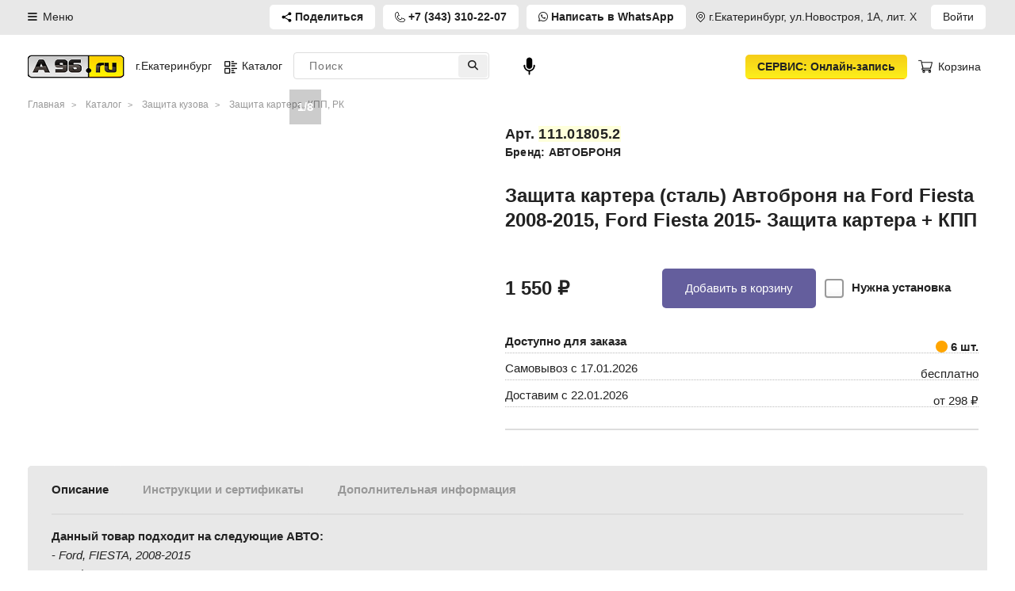

--- FILE ---
content_type: text/html; charset=utf-8
request_url: http://a96.ru/catalog/goods?id=111.01805.2
body_size: 61089
content:
<html>
<head>
<meta http-equiv="Content-Type" content="text/html; charset=utf-8">
<meta name="viewport" content="width=device-width, initial-scale=1.0" />
<link rel="stylesheet" type="text/css" href="http://a96.ru/css/style.css" />
<link rel="stylesheet" type="text/css" href="http://a96.ru/css/style-img-gal.css" />
<script src="http://a96.ru/js/sc.js" type="text/javascript"></script>
<script src="http://a96.ru/js/sc-img.js" type="text/javascript"></script>
<script src="http://a96.ru/js/sc-analog.js" type="text/javascript"></script>
<script src="http://a96.ru/js/jquery-3.5.1.min.js" type="text/javascript"></script>
<link rel="icon" href="http://a96.ru/img/cropped-k-32x32.png" sizes="32x32">
<link rel="icon" href="http://a96.ru/img/cropped-k-192x192.png" sizes="192x192">
<link rel="apple-touch-icon" href="http://a96.ru/img/cropped-k-180x180.png">
<title>Защита картера (сталь) Автоброня на Ford Fiesta 2008-2015, Ford Fiesta 2015- Защита картера + КПП (АВТОБРОНЯ) Арт.111.01805.2</title>
<meta name="description" content="Защита картера (сталь) Автоброня на Ford Fiesta 2008-2015, Ford Fiesta 2015- Защита картера + КПП (Бренд:АВТОБРОНЯ). Наиболее распространенным материалом для производства защит картера является сталь толщиной 2мм. Этот материал хорошо зарекомендовал себя,..." />

<meta name="yandex-verification" content="9c7354b782910068" />
<!-- Yandex.Metrika counter -->
<script type="text/javascript" >
   (function(m,e,t,r,i,k,a){m[i]=m[i]||function(){(m[i].a=m[i].a||[]).push(arguments)};
   m[i].l=1*new Date();
   for (var j = 0; j < document.scripts.length; j++) {if (document.scripts[j].src === r) { return; }}
   k=e.createElement(t),a=e.getElementsByTagName(t)[0],k.async=1,k.src=r,a.parentNode.insertBefore(k,a)})
   (window, document, "script", "https://mc.yandex.ru/metrika/tag.js", "ym");

   ym(96238900, "init", {
        clickmap:true,
        trackLinks:true,
        accurateTrackBounce:true,
        ecommerce:"dataLayer"
   });
</script>
<noscript><div><img src="https://mc.yandex.ru/watch/96238900" style="position:absolute; left:-9999px;" alt="" /></div></noscript>
<!-- /Yandex.Metrika counter -->
<link rel="prefetch prerender" href="http://a96.ru/img/load4.gif" /><link rel="prefetch prerender" href="http://a96.ru/img/Load01.png" /><link rel="prefetch prerender" href="http://a96.ru/img/Load02.png" /><link rel="prefetch prerender" href="http://a96.ru/img/Load03.png" /><link rel="prefetch prerender" href="http://a96.ru/img/Load04.png" /></head>
<body class="kartochka">








<script type="text/javascript">
   prtlssl();
</script>
<script src="https://yastatic.net/jquery/2.1.1/jquery.min.js"></script>
<script src="https://api-maps.yandex.ru/2.0-stable/?load=package.standard&lang=ru-RU" type="text/javascript"></script>
<script type="text/javascript">
  window.onload = function () {
      jQuery("#user-city").text(ymaps.geolocation.city);
      jQuery("#user-region").text(ymaps.geolocation.region);
      jQuery("#user-country").text(ymaps.geolocation.country);
      geol();
      loadoff();
  }
</script>

<p hidden id="user-city">123</p>
<p hidden id="user-region">123</p>
<p hidden id="user-country">123</p>


<div class="header">
    <div class="top-bar full-width">
            <div class="container">
                <div class="row">
            <div class="col-a96-2">
             <div class="menu">
                 <a class="icon" style="cursor:pointer;">
                    <i class="fa-solid fa-bars"></i>
                    <div class="menu-name">Меню</div>
                 </a>
            <div class="dropdown-menu">
                <a href="http://a96.ru/catalog" class="menu-link" onclick="load();">Каталог товаров</a>
                <a href="http://a96.ru/allservices" class="menu-link" onclick="load();">Услуги</a>
                <a href="http://a96.ru/service" class="menu-link" onclick="load();">Установочный центр</a>
                <a href="http://a96.ru/for_wholesalers" class="menu-link" onclick="load();">Оптовикам</a>
                <a href="http://a96.ru/news" class="menu-link" onclick="load();">Новости</a>
                <a href="http://a96.ru/delivery" class="menu-link" onclick="load();">Доставка</a>
                <a href="http://a96.ru/contacts" class="menu-link" onclick="load();">Контакты</a>
                <a href="http://a96.ru/about" class="menu-link" onclick="load();">О компании</a>
            </div>
                </div>
            </div>
            <div class="col-a96-10 text-right">

                <a id="company_share" class="button-small bold" onclick="Share();" style="white-space: nowrap;"><img src="http://a96.ru/img/share2.png"> Поделиться</a>
                <div hidden id="share_whatsapp" style="position:absolute; top:60px; left:500px; border-radius: 5px; border: 1px solid #999; background: rgba(255, 255, 222, 1.0); z-index: 9998;">
                   <a id="share_whatsapp_a" class="button-small" style="background: none;" href=""><img src="http://a96.ru/img/whatsapp.png"> Whatsapp</a>
                </div>
                <div hidden id="share_telegram" style="position:absolute; top:50px; left:700px; border-radius: 5px; border: 1px solid #999; background: rgba(255, 255, 222, 1.0); z-index: 9998;">
                   <a id="share_telegram_a" class="button-small" style="background: none;" href=""><img src="http://a96.ru/img/Telegram.png"> Telegram</a>
                </div>
                
                <a id="company_tel1_ekb" class="button-small bold" href="tel:83433102207" style="white-space: nowrap;"><img src="http://a96.ru/img/phone.png"> +7 (343) 310-22-07</a>
                <a hidden id="company_tel1_ufa" class="button-small bold" href="tel:83472460900" style="white-space: nowrap;"><img src="http://a96.ru/img/phone.png"> +7 (347) 2-460-900</a>
                <a id="company_wa1_ekb" class="button-small bold" href="https://wa.me/79505528032" style="white-space: nowrap;"><i class="fa-brands fa-whatsapp"></i> Написать в WhatsApp</a>
                <a hidden id="company_wa1_ufa" class="button-small bold" href="https://wa.me/79505528032" style="white-space: nowrap;"><i class="fa-brands fa-whatsapp"></i> Написать в WhatsApp</a>
                <span id="company_address1_ekb"><img src="http://a96.ru/img/geo.png"> г.Екатеринбург, ул.Новостроя, 1А, лит. Х</span>
                <span hidden id="company_address1_ufa"><img src="http://a96.ru/img/geo.png"> г.Уфа, ул.Айская, 46</span>
                <a class="button-small" href="http://a96.ru/login">Войти</a>
            </div>
            </div></div></div>
        <div class="container">
            <div class="row main-bar">
        <div class="col-a96-8">
        <div class="logo"><a href="http://a96.ru/"><img src="http://a96.ru/img/logo.png" alt="А96.РУ" title="Автоаксессуары и дополнительное оборудование: интернет-магазин и установочный центр A96.ru"></a>
            </div>
            
            <div class="location">
               <a href="" id="company_city1_ekb">г.Екатеринбург</a>
               <a href="" id="company_city1_ufa" hidden>г.Уфа</a>
               <div class="dropdown-menu">
                  <p id="company_address2_ekb">г.Екатеринбург, ул.Новостроя, 1А, лит. Х</p>
                  <p hidden id="company_address2_ufa">г.Уфа, ул.Айская, 46</p>
               </div>
            </div>   
                
            <div class="catalog"><a class="catalog-link" style="cursor:pointer;"><img class="icon" src="http://a96.ru/img/catalog.png" > Каталог</a>
            <div class="dropdown-menu">
                <div class="row"><div class="col-a96-2">
<a href="http://a96.ru/catalog/kreplenie_bagaszha,_buksirovka" onclick="load();">
<div class="container-padding">
<div class="image">
<img src="http://a96.ru/img/rubr/kreplenie_bagaszha,_buksirovka.jpg">
</div>
<p class="title">Крепление багажа, буксировка (6499)</p>
</a>
<ul>
<li><a href="http://a96.ru/catalog/kreplenie_bagaszha,_buksirovka/avtoboks,_kofr" onclick="load();">Автобокс, кофр (216)</a></li>
<li><a href="http://a96.ru/catalog/kreplenie_bagaszha,_buksirovka/bagaszhniki" onclick="load();">Багажники (3310)</a></li>
<li><a href="http://a96.ru/catalog/kreplenie_bagaszha,_buksirovka/velokreplenie" onclick="load();">Велокрепление (7)</a></li>
<li><a href="http://a96.ru/catalog/kreplenie_bagaszha,_buksirovka/kreplenie_dlya_perevozki_lodok" onclick="load();">Крепление для перевозки лодок (1)</a></li>
<li><a href="http://a96.ru/catalog/kreplenie_bagaszha,_buksirovka/lyszhnye_krepleniya" onclick="load();">Лыжные крепления (7)</a></li>
<li><a href="http://a96.ru/catalog/kreplenie_bagaszha,_buksirovka/reylingi" onclick="load();">Рейлинги (333)</a></li>
<li><a href="http://a96.ru/catalog/kreplenie_bagaszha,_buksirovka/farkop" onclick="load();">Фаркоп (2625)</a></li>
</ul>
</div>
</a>
</div>
 
<div class="col-a96-2">
<a href="http://a96.ru/catalog/zaschita_salona" onclick="load();">
<div class="container-padding">
<div class="image">
<img src="http://a96.ru/img/rubr/zaschita_salona.jpg">
</div>
<p class="title">Защита салона (3677)</p>
</a>
<ul>
<li><a href="http://a96.ru/catalog/zaschita_salona/kover_v_bagaszhnik" onclick="load();">Ковер в багажник (523)</a></li>
<li><a href="http://a96.ru/catalog/zaschita_salona/kovriki_v_salon" onclick="load();">Коврики в салон (2136)</a></li>
<li><a href="http://a96.ru/catalog/zaschita_salona/chehly_na_sideniya" onclick="load();">Чехлы на сидения (1018)</a></li>
</ul>
</div>
</a>
</div>
 
<div class="col-a96-2">
<a href="http://a96.ru/catalog/zaschita_kuzova" onclick="load();">
<div class="container-padding">
<div class="image">
<img src="http://a96.ru/img/rubr/zaschita_kuzova.jpg">
</div>
<p class="title">Защита кузова (1488)</p>
</a>
<ul>
<li><a href="http://a96.ru/catalog/zaschita_kuzova/antikor,_shumoizolyatsiya" onclick="load();">Антикор, шумоизоляция (11)</a></li>
<li><a href="http://a96.ru/catalog/zaschita_kuzova/bryzgoviki" onclick="load();">Брызговики (135)</a></li>
<li><a href="http://a96.ru/catalog/zaschita_kuzova/deflektory_okon" onclick="load();">Дефлекторы окон (65)</a></li>
<li><a href="http://a96.ru/catalog/zaschita_kuzova/zaschita_kartera,_kpp,_rk" onclick="load();">Защита картера, КПП, РК (1264)</a></li>
<li><a href="http://a96.ru/catalog/zaschita_kuzova/zerkala_zadnego_vida" onclick="load();">Зеркала заднего вида (4)</a></li>
<li><a href="http://a96.ru/catalog/zaschita_kuzova/kamery_zadnego_vida" onclick="load();">Камеры заднего вида (3)</a></li>
<li><a href="http://a96.ru/catalog/zaschita_kuzova/parktroniki" onclick="load();">Парктроники (6)</a></li>
</ul>
</div>
</a>
</div>
 
<div class="col-a96-2">
<a href="http://a96.ru/catalog/avtosignalizatsii,_avtonomki" onclick="load();">
<div class="container-padding">
<div class="image">
<img src="http://a96.ru/img/rubr/avtosignalizatsii,_avtonomki.jpg">
</div>
<p class="title">Автосигнализации, автономки (63)</p>
</a>
<ul>
<li><a href="http://a96.ru/catalog/avtosignalizatsii,_avtonomki/avtonomnye_otopiteli,_otopiteli_220v" onclick="load();">Автономные отопители, отопители 220В (18)</a></li>
<li><a href="http://a96.ru/catalog/avtosignalizatsii,_avtonomki/avtosignalizatsii" onclick="load();">Автосигнализации (45)</a></li>
</ul>
</div>
</a>
</div>
 
<div class="col-a96-2">
<a href="http://a96.ru/catalog/avtozvuk" onclick="load();">
<div class="container-padding">
<div class="image">
<img src="http://a96.ru/img/rubr/avtozvuk.jpg">
</div>
<p class="title">Автозвук (20)</p>
</a>
<ul>
<li><a href="http://a96.ru/catalog/avtozvuk/magnitoly" onclick="load();">Магнитолы (20)</a></li>
</ul>
</div>
</a>
</div>
 
</div>
                
                </div></div>
                
    <div class="search-bar">
       <form class="search" id="mainsearch" name="mainsearch" method="POST" enctype="multipart/form-data" action="http://a96.ru/searchgoods">
             <input type="search" class="search__input" name="search" placeholder="Поиск" id="search" value="" onload="equalWidth()" onkeyup="findent(event)">
             <div class="autocom-box">
             </div>
             <button class="search__btn" onclick="findgoods();">
                <i class=" fas fa-search"></i>
             </button>
             <i class=" fas fa-search search__icon"></i>
             <div id="divmicrophone" style="position: relative; cursor:pointer; right:-30px; height:25px; width:25px; margin-left: 10px; margin-right: 20px;" onclick="startvoice();">
                <img id="microphone" src="http://a96.ru/img/microphone.png" style="height:25px; width:auto;" alt="Голосовой поиск" title="Голосовой поиск" align="right">
             </div>
             
             <input hidden id="enterbtnsearh" type="submit" name="enterbtn" value="Искать">	
       </form> 
    </div> 
    
        </div>
        <div class="col-a96-4 text-right">
            <a class="button-small button-yellow bold" href="pages/a96-autoservice.html">СЕРВИС: Онлайн-запись</a>
            <a class="button-cart" href="http://a96.ru/cart" onclick="load();"><img id="imgcart" src="http://a96.ru/img/cart.png"> Корзина</a>
        </div>
    </div></div>
  
    </div>
    
    <div hidden id="cartinfo" style="cursor: pointer; position: fixed; right:50px; top:150px; width:50px; height:50px; z-index: 9000;" onclick="load(); document.location.href='http://a96.ru/cart'" name="cartinfo" title="">
       <img id="imgcartbig" src="http://a96.ru/img/cart3.png">
       <div id="cartinfo2" style="cursor: pointer; position: fixed; right:50px; top:130px; width:30px; height:30px; z-index: 10; 
                                  background: #ff0000; border: 3px solid #ff0000; border-radius: 50px; 
                                  font-size: 1.0em; color: #ffffff; font-weight: bold;" onclick="document.location.href='http://a96.ru/cart'">
          <p id="cartinfocnt" align="center" style="margin-top: 4px;"><#cnt_cart></p>
       </div>
       <div id="cartinfo3" style="cursor: pointer; position: fixed; right:80px; top:160px; height:20px; z-index: 10; 
                                  background: rgba(255, 216, 0, 0.6); 
                                  border: 3px solid #ffd800; border-radius: 5px; 
                                  font-size: 0.9em; color: #000000; font-weight: bold;
                                  padding: 0px 5px;" onclick="document.location.href='http://a96.ru/cart'">
          <p id="cartinfosum" align="center" style="cursor: pointer; margin-top: 0px;" onclick="document.location.href='http://a96.ru/cart'"><#sum_cart></p>
       </div>
    </div>
    
	<button hidden id="start">start</button>
	<button hidden id="stop">stop</button>
	
	
<div id="miph" style="position: fixed; top:0px; left:0px; width:100%; height:100%; background:rgba(255, 255, 255, 0.5); z-index: 900;" name="miph" hidden>
   <div id="miphon" style="position: fixed;
                      top:40%;
                      width:300px;
                      left:calc(50% - 150px);
                      right:calc(50% - 150px);
                      z-index: 999;
                      ">
      <img border="0" src="http://a96.ru/img/microphone2.png" style="width:300px; height:auto;">
   </div>
   <div id="miphof" style="position: fixed;
                      top:50%;
                      width:300px;
                      left:calc(50% - 150px);
                      right:calc(50% - 150px);
                      z-index: 999;
                      ">
      <p align="center" style="font-size: 64px; text-shadow: 0 0 5px #fff600, 0 0 10px #fff600, 0 0 15px #fff600;"><b>Говорите</b></p>
   </div>
   <div id="miphof" style="position: fixed;
                      top:40%;
                      width:300px;
                      left:calc(50% - 150px);
                      right:calc(50% - 150px);
                      z-index: 999;
                      ">
      <p id="miphtime" align="center" style="font-size: 64px; color:#FF0000; font-weight: 600; text-shadow: 0 0 5px #ffffff, 0 0 10px #ffffff, 0 0 15px #ffffff;" name="miphtime">00:10</p>
   </div>
      <div id="miphof" style="position: fixed;
                      top:80%;
                      width:300px;
                      left:calc(50% - 150px);
                      right:calc(50% - 150px);
                      z-index: 999;
                      ">

		<div align="center">
			<table border="0" width="100%" cellspacing="0" cellpadding="5">
				<tr>
					<td align="left">
					   <div class="button-secondary" onclick="cancelvoice();" style="background: #fff; border: 3px solid #999; height: 50px; width: 80px; padding: 0px 3px 0px 3px;">
					      <p style="font-size: 32px; margin: -1px 0px 0px 0px;"><font color="#FF0000"><b>&#10007;</b></font></p>
					   </div>
					</td>
					<td align="right">
					   <div class="button-secondary" onclick="stopvoice();" style="background: #fff; border: 3px solid #999; height: 50px; width: 80px; padding: 0px 3px 0px 3px;">
					      <p style="font-size: 32px; margin: -1px 0px 0px 0px;"><font color="#645e9d"><b>&#10003;</b></font></p>
					   </div>
					</td>
				</tr>
			</table>
		</div>
   </div>
</div>
    



    
    
    <p id="imghelp" hidden>    
       <img border="0" src="http://a96.ru/img/goods/111.01805.2.jpg" style="width:100px; height:auto;" alt="Защита картера (сталь) Автоброня на Ford Fiesta 2008-2015, Ford Fiesta 2015- Защита картера + КПП (Арт. 111.01805.2)" title="Защита картера (сталь) Автоброня на Ford Fiesta 2008-2015, Ford Fiesta 2015- Защита картера + КПП (Арт. 111.01805.2)">
<img border="0" src="http://a96.ru/img/goods/111.01805.2=2.jpg" style="width:100px; height:auto;" alt="Защита картера (сталь) Автоброня на Ford Fiesta 2008-2015, Ford Fiesta 2015- Защита картера + КПП (Арт. 111.01805.2)" title="Защита картера (сталь) Автоброня на Ford Fiesta 2008-2015, Ford Fiesta 2015- Защита картера + КПП (Арт. 111.01805.2)">
<img border="0" src="http://a96.ru/img/goods/111.01805.2=3.jpg" style="width:100px; height:auto;" alt="Защита картера (сталь) Автоброня на Ford Fiesta 2008-2015, Ford Fiesta 2015- Защита картера + КПП (Арт. 111.01805.2)" title="Защита картера (сталь) Автоброня на Ford Fiesta 2008-2015, Ford Fiesta 2015- Защита картера + КПП (Арт. 111.01805.2)">
<img border="0" src="http://a96.ru/img/goods/111.01805.2=4.jpg" style="width:100px; height:auto;" alt="Защита картера (сталь) Автоброня на Ford Fiesta 2008-2015, Ford Fiesta 2015- Защита картера + КПП (Арт. 111.01805.2)" title="Защита картера (сталь) Автоброня на Ford Fiesta 2008-2015, Ford Fiesta 2015- Защита картера + КПП (Арт. 111.01805.2)">
<img border="0" src="http://a96.ru/img/goods/111.01805.2=5.jpg" style="width:100px; height:auto;" alt="Защита картера (сталь) Автоброня на Ford Fiesta 2008-2015, Ford Fiesta 2015- Защита картера + КПП (Арт. 111.01805.2)" title="Защита картера (сталь) Автоброня на Ford Fiesta 2008-2015, Ford Fiesta 2015- Защита картера + КПП (Арт. 111.01805.2)">
<img border="0" src="http://a96.ru/img/goods/111.01805.2=6.jpg" style="width:100px; height:auto;" alt="Защита картера (сталь) Автоброня на Ford Fiesta 2008-2015, Ford Fiesta 2015- Защита картера + КПП (Арт. 111.01805.2)" title="Защита картера (сталь) Автоброня на Ford Fiesta 2008-2015, Ford Fiesta 2015- Защита картера + КПП (Арт. 111.01805.2)">
<img border="0" src="http://a96.ru/img/goods/111.01805.2=7.jpg" style="width:100px; height:auto;" alt="Защита картера (сталь) Автоброня на Ford Fiesta 2008-2015, Ford Fiesta 2015- Защита картера + КПП (Арт. 111.01805.2)" title="Защита картера (сталь) Автоброня на Ford Fiesta 2008-2015, Ford Fiesta 2015- Защита картера + КПП (Арт. 111.01805.2)">
<img border="0" src="http://a96.ru/img/goods/111.01805.2=8.jpg" style="width:100px; height:auto;" alt="Защита картера (сталь) Автоброня на Ford Fiesta 2008-2015, Ford Fiesta 2015- Защита картера + КПП (Арт. 111.01805.2)" title="Защита картера (сталь) Автоброня на Ford Fiesta 2008-2015, Ford Fiesta 2015- Защита картера + КПП (Арт. 111.01805.2)">
<input type="text" id="colimg" name="colimg" value="8">
<input id="artg" type="text" value="111.01805.2">
<input id="nameg" type="text" value="Защита картера (сталь) Автоброня на Ford Fiesta 2008-2015, Ford Fiesta 2015- Защита картера + КПП">
<input id="titleg" type="text" value="Защита картера (сталь) Автоброня на Ford Fiesta 2008-2015, Ford Fiesta 2015- Защита картера + КПП (Арт. 111.01805.2)">

    </p>
    
    
    <div class="content full-width">
    <div class="container">
         <ul class="breadcrumbs">
<li><a href="http://a96.ru/" onclick="load();">Главная</a></li>
<li><a href="http://a96.ru/catalog" onclick="load();">Каталог</a></li>
<li><a href="http://a96.ru/catalog/zaschita_kuzova" onclick="load();">Защита кузова</a></li>
<li><a href="http://a96.ru/catalog/zaschita_kuzova/zaschita_kartera,_kpp,_rk" onclick="load();">Защита картера, КПП, РК</a></li>
</ul>

         
        <div class="top-row">
        <div class="row">
            <div class="col-a96-6">
            
<div id="divimg-gallery" class="divimg-gallery">                

			   <div class="divimg-gallery-small-all" id="divimg-gallery-small-all" onclick="ShowUpDownon();" onmouseover="ShowUpDownon();" onmousemove="ShowUpDownon();" onmouseout="ShowUpDownoff();">			   
			      <div class="divimg-gallery-small" id="divimg1">
<img id="img1" src="http://a96.ru/img/goods/small/111.01805.2.jpg" alt="Защита картера (сталь) Автоброня на Ford Fiesta 2008-2015, Ford Fiesta 2015- Защита картера + КПП (Арт. 111.01805.2)" title="Защита картера (сталь) Автоброня на Ford Fiesta 2008-2015, Ford Fiesta 2015- Защита картера + КПП (Арт. 111.01805.2)" class="img-gallery-small" onclick="ShowMainImg(this);" onmouseover="ShowMainImg2on(this);" onmousemove="ShowMainImg2on(this);" onmouseout="ShowMainImg2off(this);">
</div>

<div class="divimg-gallery-small" id="divimg2">
<img id="img2" src="http://a96.ru/img/goods/small/111.01805.2=2.jpg" alt="Защита картера (сталь) Автоброня на Ford Fiesta 2008-2015, Ford Fiesta 2015- Защита картера + КПП (Арт. 111.01805.2)" title="Защита картера (сталь) Автоброня на Ford Fiesta 2008-2015, Ford Fiesta 2015- Защита картера + КПП (Арт. 111.01805.2)" class="img-gallery-small" onclick="ShowMainImg(this);" onmouseover="ShowMainImg2on(this);" onmousemove="ShowMainImg2on(this);" onmouseout="ShowMainImg2off(this);">
</div>

<div class="divimg-gallery-small" id="divimg3">
<img id="img3" src="http://a96.ru/img/goods/small/111.01805.2=3.jpg" alt="Защита картера (сталь) Автоброня на Ford Fiesta 2008-2015, Ford Fiesta 2015- Защита картера + КПП (Арт. 111.01805.2)" title="Защита картера (сталь) Автоброня на Ford Fiesta 2008-2015, Ford Fiesta 2015- Защита картера + КПП (Арт. 111.01805.2)" class="img-gallery-small" onclick="ShowMainImg(this);" onmouseover="ShowMainImg2on(this);" onmousemove="ShowMainImg2on(this);" onmouseout="ShowMainImg2off(this);">
</div>

<div class="divimg-gallery-small" id="divimg4">
<img id="img4" src="http://a96.ru/img/goods/small/111.01805.2=4.jpg" alt="Защита картера (сталь) Автоброня на Ford Fiesta 2008-2015, Ford Fiesta 2015- Защита картера + КПП (Арт. 111.01805.2)" title="Защита картера (сталь) Автоброня на Ford Fiesta 2008-2015, Ford Fiesta 2015- Защита картера + КПП (Арт. 111.01805.2)" class="img-gallery-small" onclick="ShowMainImg(this);" onmouseover="ShowMainImg2on(this);" onmousemove="ShowMainImg2on(this);" onmouseout="ShowMainImg2off(this);">
</div>

<div class="divimg-gallery-small" id="divimg5">
<img id="img5" src="http://a96.ru/img/goods/small/111.01805.2=5.jpg" alt="Защита картера (сталь) Автоброня на Ford Fiesta 2008-2015, Ford Fiesta 2015- Защита картера + КПП (Арт. 111.01805.2)" title="Защита картера (сталь) Автоброня на Ford Fiesta 2008-2015, Ford Fiesta 2015- Защита картера + КПП (Арт. 111.01805.2)" class="img-gallery-small" onclick="ShowMainImg(this);" onmouseover="ShowMainImg2on(this);" onmousemove="ShowMainImg2on(this);" onmouseout="ShowMainImg2off(this);">
</div>

<div class="divimg-gallery-small" id="divimg6">
<img id="img6" src="http://a96.ru/img/goods/small/111.01805.2=6.jpg" alt="Защита картера (сталь) Автоброня на Ford Fiesta 2008-2015, Ford Fiesta 2015- Защита картера + КПП (Арт. 111.01805.2)" title="Защита картера (сталь) Автоброня на Ford Fiesta 2008-2015, Ford Fiesta 2015- Защита картера + КПП (Арт. 111.01805.2)" class="img-gallery-small" onclick="ShowMainImg(this);" onmouseover="ShowMainImg2on(this);" onmousemove="ShowMainImg2on(this);" onmouseout="ShowMainImg2off(this);">
</div>

<div class="divimg-gallery-small" id="divimg7">
<img id="img7" src="http://a96.ru/img/goods/small/111.01805.2=7.jpg" alt="Защита картера (сталь) Автоброня на Ford Fiesta 2008-2015, Ford Fiesta 2015- Защита картера + КПП (Арт. 111.01805.2)" title="Защита картера (сталь) Автоброня на Ford Fiesta 2008-2015, Ford Fiesta 2015- Защита картера + КПП (Арт. 111.01805.2)" class="img-gallery-small" onclick="ShowMainImg(this);" onmouseover="ShowMainImg2on(this);" onmousemove="ShowMainImg2on(this);" onmouseout="ShowMainImg2off(this);">
</div>

<div class="divimg-gallery-small" id="divimg8">
<img id="img8" src="http://a96.ru/img/goods/small/111.01805.2=8.jpg" alt="Защита картера (сталь) Автоброня на Ford Fiesta 2008-2015, Ford Fiesta 2015- Защита картера + КПП (Арт. 111.01805.2)" title="Защита картера (сталь) Автоброня на Ford Fiesta 2008-2015, Ford Fiesta 2015- Защита картера + КПП (Арт. 111.01805.2)" class="img-gallery-small" onclick="ShowMainImg(this);" onmouseover="ShowMainImg2on(this);" onmousemove="ShowMainImg2on(this);" onmouseout="ShowMainImg2off(this);">
</div>


               </div>
               
                  <div class="divimg-btn-up" id="divimg-btn-up" onclick="myGalleryup();ShowUpDownon();" onmouseover="ShowUpDownon();" onmousemove="ShowUpDownon();">
			         <img id="img-btn-up" src="http://a96.ru/img/btn-up.png" class="img-btn-up">
			      </div>
			      <div class="divimg-btn-down" id="divimg-btn-down" onclick="myGallerydown();ShowUpDownon();" onmouseover="ShowUpDownon();" onmousemove="ShowUpDownon();">
			         <img id="img-btn-up" src="http://a96.ru/img/btn-down.png" class="img-btn-down">
			      </div>

			   <div align="center" class="divimg-main" id="divimg-main">
			      <img id="img-main" src="http://a96.ru/img/goods/111.01805.2.jpg" class="img-gallery-main" alt="Защита картера (сталь) Автоброня на Ford Fiesta 2008-2015, Ford Fiesta 2015- Защита картера + КПП (Арт. 111.01805.2)" title="Защита картера (сталь) Автоброня на Ford Fiesta 2008-2015, Ford Fiesta 2015- Защита картера + КПП (Арт. 111.01805.2)" onclick="zoompic2('http://a96.ru/img/goods/111.01805.2.jpg','Защита картера (сталь) Автоброня на Ford Fiesta 2008-2015, Ford Fiesta 2015- Защита картера + КПП (Арт. 111.01805.2)','111.01805.2.jpg;111.01805.2=2.jpg;111.01805.2=3.jpg;111.01805.2=4.jpg;111.01805.2=5.jpg;111.01805.2=6.jpg;111.01805.2=7.jpg;111.01805.2=8.jpg');" onmouseover="ShowMainLeftRighton();" onmousemove="ShowMainLeftRighton();" onmousedown="ShowMainLeftRighton();" onmouseup="ShowMainLeftRighton();" onmouseout="ShowMainLeftRightoff();">
			      <img id="img-main2" src="http://a96.ru/img/goods/111.01805.2.jpg" class="img-gallery-main" hidden>
			      
			      <div align="left" class="divimg-btn-left" id="divimg-btn-left" onclick="ShowMainPrev();" onmouseover="changeBtnLefton();" onmousemove="changeBtnLefton();" onmousedown="changeBtnLefton();" onmouseup="changeBtnLeftoff();" onmouseout="changeBtnLeftoff();">
			         <img id="img-btn-left" src="http://a96.ru/img/btn-left-1.png" class="img-btn-left-right">
			      </div>
			      <div align="right" class="divimg-btn-right" id="divimg-btn-right" onclick="ShowMainNext();" onmouseover="changeBtnRighton();" onmousemove="changeBtnRighton();" onmousedown="changeBtnRighton();" onmouseup="changeBtnRightoff();" onmouseout="changeBtnRightoff();">
			         <img id="img-btn-right" src="http://a96.ru/img/btn-right-1.png" class="img-btn-left-right">
			      </div>
			      
			      <div id="imgnum" align="center" class="imgnum">0/0</div>
			      <div id="imgnum2" align="center" class="imgnum" hidden>0/0</div>
               </div>
                
</div>


            </div>
            <div class="col-a96-6">
                <div class="artikul" style="font-size: 1.2em;">Арт. <span style="background-color: rgb(254, 255, 219);">111.01805.2</span></div>
                <div class="artikul">Бренд: АВТОБРОНЯ</div>
                <div class="page-title"><h1 style="font-size: 1.0em;">Защита картера (сталь) Автоброня на Ford Fiesta 2008-2015, Ford Fiesta 2015- Защита картера + КПП</h1></div>
                
                <div class="row add-to-cart">
                    <div class="col-a96-4"><div class="price">1 550 &#8381;</div></div>
                    <div class="col-a96-4"><div class="button-add" onclick="addtocart('111.01805.2','1550','1');">Добавить в корзину</div></div>
                    
                    <div class="col-a96-4">
                    <form class="checkbox">
    <div class="form-group">
      <input type="checkbox" id="html">
      <label for="html">Нужна установка</label>
    </div>
  </form></div>
                </div>
                <ul class="list-unstyled list-underline">
                <li class="first-row">
                    <span class="delivery-title">Доступно для заказа
                    </span>
                    <span class="delivery-text"><i class="fa-solid fa-circle" style="color: orange"></i> 6 шт.</span>
                </li>
                
                <li>
                    <span class="delivery-title">Самовывоз <span class="devilery-data-samovivoz"> с 17.01.2026</span>
                    </span>
                    <span class="delivery-text">бесплатно</span>
                </li>
                <li>
                    <span class="delivery-title">Доставим <span class="devilery-data"> с 22.01.2026</span>
                    </span>
                    <span class="delivery-text">от 298 &#8381;</span>
                </li>
                </ul>
                <div class="top-border"></div>

            </div>
        </div>
        </div>
       
<div class="tabs">
  <input type="radio" name="tabs" id="tabone" checked="checked">
  <label for="tabone">Описание</label>
  <div class="tab">
      <div class="tab-content">
         <p><b>Данный товар подходит на следующие АВТО:</b></p>
 - <i>Ford, FIESTA, 2008-2015</i><br> - <i>Ford, FIESTA, 2015-</i><br><br>
Наиболее распространенным материалом для производства защит картера является сталь толщиной 2мм. Этот материал хорошо зарекомендовал себя, и в большинстве случаев способен защитить картер от нежелательной встречи с препятствием. К плюсам применения защит из 2-мм стали следует отнести ее достаточную жесткость, невысокую стоимость и ремонтопригодность – сталь такой толщины легко поддается рихтовке. Стальная защита выдерживает наезд на острые и твердые предметы, принимая удар на себя, не деформирует кузовные элементы; а пластичность стали позволяет штамповать дополнительные ребра жесткости. К минусам - подверженность коррозии, несмотря на любое покрытие. На срок службы защиты влияет стиль езды, качество дорог, регион эксплуатации и т.д. В среднем, при неповрежденном покрытии защиты, он составляет – 3-4 года. Вес изделия обычно порядка 8-12 кг. Кстати, оригинальные защиты, которые предлагают ведущие мировые автопроизводители - AUDI, BMW, MB, VW, изготавливаются только из стали.<br>Обобщая, можно сказать, что стальные 2-мм защиты – это оптимальный вариант, который подходит для большинства автолюбителей по соотношению цена-качество, при обычных условиях эксплуатации автомобиля.<br>Усиленные стальные защиты из 3-мм стали, как правило, разрабатываются для внедорожников. Это связано, в первую очередь, с весом автомобиля и соответственно большей энергией удара о препятствие. Такие защиты целесообразно использовать:<br>• на автомобилях с большой массой;<br>• на автомобилях, которые часто используются в сложных дорожных условиях, когда от защиты требуется соответствовать повышенным требованиям по жесткости (высокий риск контакта днища автомобиля с препятствием).<br>• В остальном, защиты из 3-мм стали сохраняют все плюсы и минусы 2-х миллиметровых. При этом они несколько дороже и тяжелее, восстанавливать их форму после столкновения сложнее.

      </div>
  </div>
  
  <input type="radio" name="tabs" id="tabtwo">
  <label for="tabtwo">Инструкции и сертификаты</label>
  <div class="tab">
      <div class="tab-content">
         Нет дополнительных материалов

      </div>
   </div>
  
  <input type="radio" name="tabs" id="tabthree">
  <label for="tabthree">Дополнительная информация</label>
  <div class="tab">
      <div class="tab-content">
          

      </div></div>
</div>


<div id="analogi" align="center" hidden><#analogi></div>

<div id="analogi2">
<div align="center" style="width: 90%;">
	<table border="0" width="100%" cellspacing="0" cellpadding="5">
		<tr>
			<td align="right" width="30%">
			   <img border="0" src="http://a96.ru/img/load4.gif" style="height: 50px; width:auto;">
			</td>
			<td>
			   Подождите. Подбираем аналогичные товары... Возможно, Вам будет интересно)
			</td>
		</tr>
		<tr>
			<td align="right" colspan="2">
			   &nbsp;</td>
		</tr>
	</table>
</div>
</div>

        </div></div>
        
        
<p>&nbsp;</p>









    <div class="footer full-width">
        <div class="container">
        <div class="row">
        <div class="col-a96-3">
            <div class="title-secondary">Компания</div>
            <ul>
                <li class="menu-link"><a href="http://a96.ru/about" onclick="load();">О компании</a></li>
                <li class="menu-link"><a href="http://a96.ru/for_wholesalers" onclick="load();">Как стать оптовым покупателем</a></li>
                <li class="menu-link"><a href="http://a96.ru/for_suppliers" onclick="load();">Как стать поставщиком</a></li>
                <li class="menu-link"><a href="http://a96.ru/news" onclick="load();">Новости</a></li>
                <li class="menu-link"><a href="http://a96.ru/contacts" onclick="load();">Контакты</a></li>
                <li class="menu-link"><a href="http://a96.ru/policy">Политика обработки персональных данных</a></li>
            </ul></div>
        <div class="col-a96-3">
            <div class="title-secondary">Сервисы установочного центра</div>
            <ul>
                <li class="menu-link"><a href="http://a96.ru/service" onclick="load();">Адреса и контакты центров</a></li>
                <li class="menu-link"><a href="http://a96.ru/allservices">Все услуги</a></li>
                <li class="menu-link"><a href="">Онлайн-запись</a></li>
                <li class="menu-link"><a href="">Гарантийные обязательства</a></li>
            </ul></div>
        <div class="col-a96-3">
            <div class="title-secondary">Интернет-магазин</div>
            <ul>
                <li class="menu-link"><a href="http://a96.ru/catalog" onclick="load();">Каталог</a></li>
                <li class="menu-link"><a href="http://a96.ru/delivery" onclick="load();">Доставка и самовывоз</a></li>
                <li class="menu-link"><a href="">Возврат/обмен товара</a></li>
                <li class="menu-link"><a href="">Клиентская поддержка</a></li>
            </ul></div>
        <div class="col-a96-3">
        
                 <form id="subscribef" name="subscribef" class="subscribe-form" method="POST" enctype="multipart/form-data">
                    <input id="enterbtn" type="submit" name="enterbtn" value="Подписаться" hidden style="visibility:hidden;">
                    <input type="email" id="subscribemail" class="" placeholder="&#x2709; Введите Ваш e-mail" name="subscribemail" required>                    
                    <div class="button-subscribe" onclick="capchon();" style="">Подписаться<br>на&nbsp;рассылку</div>

                 </form>

            <p class="text-small text-grey">Подписываясь на рассылку, я даю <a href="pages/a96-policy.html">согласие</a> на обработку персональных данных и на получение рекламных соообщений и новостей о товарах и услугах</p>
            <div class="social"><span>Mы в соц сетях:</span><i class="fa-brands fa-vk"></i></div>
            <div class="payment"><span>Принимаем:</span><img src="http://a96.ru/img/mir.png" alt="МИР"><img src="http://a96.ru/img/visa.png" alt="VISA"><img src="http://a96.ru/img/mastercard.png" alt="MASTERCARD"></div></div>
        </div></div>
    </div>
    <div class="footer-top-border">
        <div class="container">
        <div class="row"><p>&copy; 2010-<script>document.write(new Date().getFullYear())</script> Интернет-магазин и установочный центр автоаксессуаров и дополнительного оборудования А96.RU. Все права защищены.</p></div></div>
    </div>



<div hidden id="zoompic" style="cursor:default; position: fixed; width: 100%; top:0%; bottom:0%; height:100%; z-index: 9000; left:0; top:0; overflow: auto;">
    <div id="pole-ch" style="cursor:grabbing; position: fixed; width: 100%; top:0%; bottom:0%; height:100%; background: rgba(0, 0, 0, 0.7); z-index: 9001; left:0; top:0; overflow: auto;" onclick="zoompic('');">
    </div>
    
     <div id="pole-b" align="center" class="animate-gradient" style="
                                     cursor:default; position: fixed; top:10%; left:10%; right:10%; bottom:10%; 
                                     //background: rgba(255, 255, 255, 1.0); 
                                     border-radius: 4px; z-index: 9990;" onclick="">
                                     
        <div id="close1" align="center" style="position: absolute; top:0%; right:1%; border-radius: 4px; z-index: 9999;" onclick="">
           <p style="cursor:pointer; font-size: 2.0em; padding: 10px;" onclick="zoompic('');"><b>&#10006;</b></p>
        </div>
        
        <div id="divzglpic" name="divzglpic" align="center" style="position: absolute; top:2%; left:15%; right:15%; border-radius: 4px; z-index: 9999;" onclick="">
           <h3 id="zglpic" name="zglpic" align="center" style="font-size: 1.5vw; padding-left: 20px; padding-right: 20px; text-shadow: 0 0 10px #f8d418;"></h3>
        </div>
     		    

 
        <div id="imgborder" align="center" style="
                                     position: absolute; top:15%; left:5%; right:5%; bottom:5%; 
                                     //background: rgba(255, 255, 255, 1.0); 
                                     border-radius: 4px; z-index: 9998;" onclick="">
		   <a id="apic" target="_blank" href="" style="cursor:zoom-in;">
		   <img id="pic" border="0" src="" 
	 	               style="cursor:zoom-in; width:100%; height:100%; object-fit: contain; border-radius: 4px;"></a>
		   </a>
	 	</div>  
	 	         
	 </div>
</div>


<div hidden id="zoompic2" class="zoompic2">
    
    <p id="imghelp2" hidden>    
       <img border="0" src="http://a96.ru/img/1.jpg" style="width:100px; height:auto;">
       <input type="text" id="colimg2" name="colimg2" value="0">
    </p>
    
    <div id="pole-ch2" class="pole-ch2" onclick="zoompic2('');">
    </div>
    
     <div id="pole-b2" align="center" class="pole-b2" onclick="">
                                     
        <div id="topright" align="center" class="topright" onclick="">
           <div align="center">
			<table border="0" width="100%" cellspacing="0" cellpadding="5">
				<tr>
					<td>
					   <a id="apic22" target="_blank" href="" style="cursor:zoom-in;">
					      <p id="open2" class="openclose2" onclick="" title="Во весь экран">[&nbsp;]</p>
					   </a>
					</td>
					<td>
					   <p id="close2" class="openclose2" onclick="zoompic2('');" title="Закрыть">&#10006;</p>
					</td>
				</tr>
			</table>
			</div>
           </div>
        
        
        <div id="divzglpic2" align="center" class="divzglpic2" onclick="">
           <h3 id="zglpic2" align="center" class="zglpic2"></h3>
        </div>    		    

 
        <div id="imgborder2" align="center" class="imgborder2" onclick="">                                     
		   <a id="apic2" target="_blank" href="" style="cursor:zoom-in;">
		      <img id="pic2" border="0" src="" class="pic2">
		   </a>		   
			      <div align="left" class="divimg-btn-left2" id="divimg-btn-left2" 
			      onclick="ShowMainPrev2();">
			         <img id="img-btn-left2" src="http://a96.ru/img/btn-left-3.png" class="img-btn-left-right2">
			      </div>
			      <div align="right" class="divimg-btn-right2" id="divimg-btn-right2" 
			      onclick="ShowMainNext2();">
			         <img id="img-btn-right2" src="http://a96.ru/img/btn-right-3.png" class="img-btn-left-right2">
			      </div>    
	 	</div>	 	
	 	<div id="imgnumB2" align="center" class="imgnumB2">0/0</div>  
	 </div>
</div>







<script>
   function capchcontr() {
      var a,b,c;
      a = 'incapch';
      c = 'subscribemail';
      if (document.getElementById(a)) {
         b = document.getElementById(a).value;
         document.getElementById(a).value = '';
         if (b == '7') {
            document.getElementById('capch').hidden = true;
            document.forms['subscribef'].elements['enterbtn'].click();
            window.pptk = 0;
         } else {
            window.pptk = window.pptk + 1;
            if (window.pptk > 3) {
               document.getElementById(a).value = '';
               document.getElementById(c).value = '';
               capchoff();
            }
         }
      }
   }
   function capchoff() {
      var a,b,c;
      a = 'incapch';
      c = 'subscribemail';
      document.getElementById(a).value = '';
      document.getElementById(c).value = '';
      document.getElementById('capch').hidden = true;
   }
   function capchon() {
      var a,b,c,d,point_pos,x,y,t,w,h;
      a = 'incapch';
      c = 'subscribemail';
      d = 'ctb';
      b = document.getElementById(c).value;
      if (!(b == '')) {
         document.getElementById(a).value = '';
         document.getElementById('capch').hidden = false;
         window.pptk = 0;
         point_pos = document.getElementById(d).getBoundingClientRect();
         t = point_pos['top'];
         l = point_pos['left'];
         h = point_pos['height'];
         w = point_pos['width'];
         st = "position: fixed; z-index: 9999;"+'top: '+String(t)+'px;'+'left: '+String(l)+'px;'+'height: '+String(h)+'px;'+'width: '+String(w)+'px;';
         document.getElementById(d+'2').setAttribute("style", st);
      }
   }
</script>
<div hidden id="capch" style="position: fixed; top:0px; left:0px; width:100%; height:100%; background:rgba(255, 255, 255, 0.5); z-index: 900;">
   <div id="divcapch" style="position: fixed;
                      top:40%;
                      width:100px;
                      left:calc(50% - 200px);
                      right:calc(50% - 200px);
                      z-index: 999;
                      ">
      <div align="center">
		<table border="0" width="100%" cellspacing="0" cellpadding="5" style="box-shadow: 1px 10px 14px -2px rgba(34, 60, 80, 0.5); border-radius: 4px;" bgcolor="#FFFFFF">
			<tr>
				<td>&nbsp;</td>
				<td>
				   &nbsp;</td>
				<td align="center">&nbsp;</td>
				<td rowspan="2">
				<p align="right" style="cursor:pointer;" onclick="capchoff();"><b><font size="4">X</font></b></td>
				<td>&nbsp;</td>
			</tr>
			<tr>
				<td>&nbsp;</td>
				<td colspan="2" style="border-bottom-style: solid; border-bottom-width: 1px">
				   <a href="http://a96.ru/"><img src="http://a96.ru/img/logo.png" style="max-width: 100px;" alt="А96.РУ" title="Автоаксессуары и дополнительное оборудование: интернет-магазин и установочный центр A96.ru"></a>
				</td>
				<td>&nbsp;</td>
			</tr>
			<tr>
				<td>&nbsp;</td>
				<td colspan="3"><font color="#993333"><b>Контрольная проверка</b></font>, что Вы не БОТ</td>
				<td>&nbsp;</td>
			</tr>
			<tr>
				<td>&nbsp;</td>
				<td colspan="3">&nbsp;</td>
				<td>&nbsp;</td>
			</tr>
			<tr>
				<td>&nbsp;</td>
				<td colspan="3"><font color="#556">Введите сумму чисел первого ряда</font></td>
				<td>&nbsp;</td>
			</tr>
			<tr>
				<td>
				&nbsp;</td>
				<td align="center">
				<div id="ctb" align="center">
					<table border="0" width="100%" cellspacing="0" cellpadding="5" style="border-radius: 4px;">
						<tr>
							<td align="center" style="padding:10px; border-bottom-style:solid; border-bottom-width:1px">2</td>
							<td align="center" style="padding:10px; border-bottom-style:solid; border-bottom-width:1px">5</td>
						</tr>
						<tr>
							<td align="center" style="padding:10px; border-bottom-style:solid; border-bottom-width:1px">5</td>
							<td align="center" style="padding:10px; border-bottom-style:solid; border-bottom-width:1px">3</td>
						</tr>
						<tr>
							<td align="center">8</td>
							<td align="center">1</td>
						</tr>
					</table>
				</div>
				<div id="ctb2" style="height:1px; width:1px;">
				</div>
				</td>
				<td align="center">
				   <input type="text" id="incapch" style="width:80px; padding:10px; border-radius: 4px;" class="" placeholder="Ответ" name="incapch">  
				</td>
				<td align="center">
				   <button class="" type="button" style="padding:10px; border-radius: 4px; background:#556; color:#fff;" onclick="capchcontr();">OK</button>
				</td>
				<td align="center">
				   &nbsp;</td>
			</tr>
			<tr>
				<td>&nbsp;</td>
				<td align="center">&nbsp;</td>
				<td align="center">
				   
				</td>
				<td align="center">&nbsp;</td>
				<td>&nbsp;</td>
			</tr>
		</table>
		</div>
   </div>
</div>



<div hidden id="load" style="position: fixed; top:0px; left:0px; width:100%; height:100%; background:rgba(255, 255, 255, 0.5); z-index: 900;">
   <div id="load01" style="position: fixed;
                      top:40%;
                      width:100px;
                      left:calc(50% - 50px);
                      right:calc(50% - 50px);
                      z-index: 999;
                      ">
      <img border="0" class="imgAnim1" src="http://a96.ru/img/load01.png" style="width:100px; height:auto;">
   </div>
   <div id="load02" style="position: fixed;
                      top:40%;
                      width:100px;
                      left:calc(50% - 50px);
                      right:calc(50% - 50px);
                      z-index: 999;
                      ">
      <img border="0" class="imgAnim2" src="http://a96.ru/img/load02.png" style="width:100px; height:auto;">
   </div>
   <div id="load03" style="position: fixed;
                      top:40%;
                      width:100px;
                      left:calc(50% - 50px);
                      right:calc(50% - 50px);
                      z-index: 999;
                      ">
      <img border="0" class="imgAnim3" src="http://a96.ru/img/load03.png" style="width:100px; height:auto;">
   </div>
   <div id="load04" style="position: fixed;
                      top:40%;
                      width:100px;
                      left:calc(50% - 50px);
                      right:calc(50% - 50px);
                      z-index: 999;
                      ">
      <img border="0" class="imgAnim4" src="http://a96.ru/img/load04.png" style="width:100px; height:auto;">
   </div>
</div>


     <div hidden id="accaunt" align="center" style="position: fixed; top:5%; right:5%; max-width:400px; width:90%; min-width:200px; z-index: 999;">
		<table border="0" style="max-width:400px; width:100%; min-width:200px; background: rgba(240, 240, 240, 1.0); box-shadow: 5px 5px 5px rgba(34, 60, 80, 0.5);" cellspacing="0" cellpadding="5">
		   
		   <tr>
		      <td width="10%">
		         &nbsp;</td>
		      <td align="left" width="1%">
		         <img border="0" src="http://a96.ru/img/profile-100-1.png" style="width:50px; height:auto;">
		      </td>
		      <td align="left">
		         <a class="button-small bold" style="background: #fff;" href="http://a96.ru/lk">Личный кабинет</a>
		      </td>
		      <td width="10%" align="right">
		         <p style="cursor:pointer; font-size: 1.7em; padding: 10px;" onclick="dopinfo('accaunt');">&#10006;</p>
		      </td>
		   </tr>
		   <tr>
		      <td width="10%">
		         &nbsp;</td>
		      <td colspan="2">
		         <p style="font-size: 0.9em;"></p>
		      </td>
		      <td width="10%">
		         &nbsp;</td>
		   </tr>
		   <tr>
		      <td colspan="4">
		         &nbsp;</td>
		   </tr>
		   <tr>
		      <td colspan="4">
		         <div align="center">
                       <p id="exitbtn" name="exitbtn" class="btn4" onclick="document.location.href = 'http://a96.ru/logout';">
                       <a>Выйти</a>
                       </p>
                    </div>
		      </td>
		   </tr>
		   <tr>
		      <td colspan="4">
		         &nbsp;</td>
		   </tr>
		   <tr>
		      <td colspan="4">
		         <div align="center">

                       <a onclick="dopinfo('accaunt');" style="cursor: pointer; text-decoration:underline">Закрыть</a>

                    </div>
		      </td>
		   </tr>
		   <tr>
		      <td colspan="4">
		         &nbsp;
		      </td>
		   </tr>
        </table>
</div>


     <div hidden id="info" style="position: fixed; width: 100%; top:0%; bottom:0%; height:100%; background: rgba(0, 0, 0, 0.8); z-index: 9999; left:0; top:0; overflow: auto;">
     <div align="center" style="position: fixed; top:30%; left:10%; right:10%;">
		<table border="0" style="max-width:600px; width:100%; min-width:300px; background: rgba(255, 255, 255, 1.0);" cellspacing="0" cellpadding="5">
		   
		   <tr>
		      <td width="10%">
		         &nbsp;</td>
		      <td align="left" width="1%">
		         <img border="0" src="http://a96.ru/img/attention.png" style="width:50px; height:auto;">
		      </td>
		      <td align="left">
		         <b>Внимание!
		      </b>
		      </td>
		      <td width="10%" align="right">
		         <p style="cursor:pointer; font-size: 1.7em; padding: 10px;" onclick="dopinfo('info');">&#10006;</p>
		      </td>
		   </tr>
		   
		   <tr>
		      <td width="10%">
		         &nbsp;</td>
		      <td align="left" width="1%">
		         &nbsp;</td>
		      <td align="left">
		         &nbsp;</td>
		      <td width="10%" align="right">
		         &nbsp;</td>
		   </tr>
		   <tr>
		      <td width="10%">
		         &nbsp;</td>
		      <td colspan="2">
		         <p style="font-size: 0.9em;"></p>
		      </td>
		      <td width="10%">
		         &nbsp;</td>
		   </tr>
		   <tr>
		      <td colspan="4">
		         &nbsp;</td>
		   </tr>
		   <tr>
		      <td colspan="4">
		         <div align="center">

                       <a onclick="dopinfo('info');" style="cursor: pointer; text-decoration:underline">Закрыть</a>

                    </div>
		      </td>
		   </tr>
		   <tr>
		      <td colspan="4">
		         &nbsp;
		      </td>
		   </tr>
        </table>
</div>
</div>





 


<script>
   ShowAnalog();
</script>

    <script type="text/javascript">
       ShowColImgGal();
    </script>








     <script>
        let suggestions = [
    // ABC Normal Letters
    "Автосигнализация Pandora DX 50 B",
    "Автосигнализация Pandora DX-90 BT",
    "Автосигнализация Starline A63 ECO",
    "Автосигнализация Starline A93  GSM+GPS"
]

// getting all required elements
const searchWrapper = document.querySelector( ".search" );
const inputBox = searchWrapper.querySelector( "input" );
const suggBox = searchWrapper.querySelector(".autocom-box" );
const icon = searchWrapper.querySelector(".search__btn");
let linkTag = searchWrapper.querySelector( "a" );
let webLink;

// if user press any key and release
inputBox.onkeyup = (e) => {
    let userData = e.target.value; //user enetered data
    let emptyArray = [];
    
    if(userData) {
        icon.onclick = () => {
            webLink = "https://www.google.com/search?q="+ userData+"&oq="+ userData
            linkTag.setAttribute( "href", webLink) ;
            console.log(webLink);
            linkTag.click( );
        }
        emptyArray = suggestions.filter((data) => {

            // Filtering array value and user characters to lowercase and return on ly those words which are start with user enetered chars
            return data.toLocaleLowerCase().includes(userData.toLocaleLowerCase());
        });

        emptyArray = emptyArray.map((data) => {
            // passing return data inside li tag
            return data = '<li>'+ data +'</li>';
        });

        searchWrapper.classList.add("active"); //show autocomplete box

        showSuggestions(emptyArray);

        let allList = suggBox.querySelectorAll("li");

        for (let i = 0; i < allList.length; i++) {
            //adding onclick attribute in all li tag
            allList[i].setAttribute( "onclick", "select(this) ");
        }
    } else {
        searchWrapper.classList.remove( "active"); //hide autocomplete box
    }
}

function select(element, event ){
    let selectData = element.textContent;
    inputBox.value = selectData;
    icon.onclick = ()=>{
        webLink = "https://www.google.com/search?q="+ selectData+"&oq="+ selectData
        linkTag.setAttribute ( "href", webLink);
        linkTag.click( );
    }
    searchWrapper.classList.remove( "active");
}

function showSuggestions ( list ) {
    let listData;
    if(!list.length ){
        userValue = inputBox.value;
        listData = '<li>'+ userValue +'</li>';
    }else{
        listData = list.join('');
    }
    suggBox.innerHTML= listData;
}
    </script>
    <script>
var input = document.querySelector('.search__input');
var inputWidth = input.offsetWidth;
var mobileSearch = document.querySelector('.search__icon');

   
function equalWidth() {
  var input = document.querySelector('.search__input');
  var inputWidth = input.offsetWidth;
  suggestion.style.width = inputWidth + "px" ;
}


var addEvent = function(object, type, callback) {
    if (object == null || typeof(object) == 'undefined') return;
    if (object.addEventListener) {
        object.addEventListener(type, callback, false);
    } else if (object.attachEvent) {
        object.attachEvent("on" + type, callback);
    } else {
        object["on"+type] = callback;
    }
};

addEvent(window, 'resize', function(event) {
  suggestion.style.width = '';
  equalWidth();
});

function openMobileSearch() {
  input.classList.toggle('mobile-search');
  mobileSearch.classList.toggle('fa-search');
  mobileSearch.classList.toggle('fa-xmark');
}

mobileSearch.addEventListener('click', function() {
  openMobileSearch();
})
    </script>
    <script src="https://kit.fontawesome.com/e94cb6b7d4.js" crossorigin="anonymous"></script>
    </body>
</html>


--- FILE ---
content_type: text/html; charset=utf-8
request_url: https://a96.ru/catalog/goods?id=111.01805.2
body_size: 61216
content:
<html>
<head>
<meta http-equiv="Content-Type" content="text/html; charset=utf-8">
<meta name="viewport" content="width=device-width, initial-scale=1.0" />
<link rel="stylesheet" type="text/css" href="https://a96.ru/css/style.css" />
<link rel="stylesheet" type="text/css" href="https://a96.ru/css/style-img-gal.css" />
<script src="https://a96.ru/js/sc.js" type="text/javascript"></script>
<script src="https://a96.ru/js/sc-img.js" type="text/javascript"></script>
<script src="https://a96.ru/js/sc-analog.js" type="text/javascript"></script>
<script src="https://a96.ru/js/jquery-3.5.1.min.js" type="text/javascript"></script>
<link rel="icon" href="https://a96.ru/img/cropped-k-32x32.png" sizes="32x32">
<link rel="icon" href="https://a96.ru/img/cropped-k-192x192.png" sizes="192x192">
<link rel="apple-touch-icon" href="https://a96.ru/img/cropped-k-180x180.png">
<title>Защита картера (сталь) Автоброня на Ford Fiesta 2008-2015, Ford Fiesta 2015- Защита картера + КПП (АВТОБРОНЯ) Арт.111.01805.2</title>
<meta name="description" content="Защита картера (сталь) Автоброня на Ford Fiesta 2008-2015, Ford Fiesta 2015- Защита картера + КПП (Бренд:АВТОБРОНЯ). Наиболее распространенным материалом для производства защит картера является сталь толщиной 2мм. Этот материал хорошо зарекомендовал себя,..." />

<meta name="yandex-verification" content="9c7354b782910068" />
<!-- Yandex.Metrika counter -->
<script type="text/javascript" >
   (function(m,e,t,r,i,k,a){m[i]=m[i]||function(){(m[i].a=m[i].a||[]).push(arguments)};
   m[i].l=1*new Date();
   for (var j = 0; j < document.scripts.length; j++) {if (document.scripts[j].src === r) { return; }}
   k=e.createElement(t),a=e.getElementsByTagName(t)[0],k.async=1,k.src=r,a.parentNode.insertBefore(k,a)})
   (window, document, "script", "https://mc.yandex.ru/metrika/tag.js", "ym");

   ym(96238900, "init", {
        clickmap:true,
        trackLinks:true,
        accurateTrackBounce:true,
        ecommerce:"dataLayer"
   });
</script>
<noscript><div><img src="https://mc.yandex.ru/watch/96238900" style="position:absolute; left:-9999px;" alt="" /></div></noscript>
<!-- /Yandex.Metrika counter -->
<link rel="prefetch prerender" href="https://a96.ru/img/load4.gif" /><link rel="prefetch prerender" href="https://a96.ru/img/Load01.png" /><link rel="prefetch prerender" href="https://a96.ru/img/Load02.png" /><link rel="prefetch prerender" href="https://a96.ru/img/Load03.png" /><link rel="prefetch prerender" href="https://a96.ru/img/Load04.png" /></head>
<body class="kartochka">








<script type="text/javascript">
   prtlssl();
</script>
<script src="https://yastatic.net/jquery/2.1.1/jquery.min.js"></script>
<script src="https://api-maps.yandex.ru/2.0-stable/?load=package.standard&lang=ru-RU" type="text/javascript"></script>
<script type="text/javascript">
  window.onload = function () {
      jQuery("#user-city").text(ymaps.geolocation.city);
      jQuery("#user-region").text(ymaps.geolocation.region);
      jQuery("#user-country").text(ymaps.geolocation.country);
      geol();
      loadoff();
  }
</script>

<p hidden id="user-city">123</p>
<p hidden id="user-region">123</p>
<p hidden id="user-country">123</p>


<div class="header">
    <div class="top-bar full-width">
            <div class="container">
                <div class="row">
            <div class="col-a96-2">
             <div class="menu">
                 <a class="icon" style="cursor:pointer;">
                    <i class="fa-solid fa-bars"></i>
                    <div class="menu-name">Меню</div>
                 </a>
            <div class="dropdown-menu">
                <a href="https://a96.ru/catalog" class="menu-link" onclick="load();">Каталог товаров</a>
                <a href="https://a96.ru/allservices" class="menu-link" onclick="load();">Услуги</a>
                <a href="https://a96.ru/service" class="menu-link" onclick="load();">Установочный центр</a>
                <a href="https://a96.ru/for_wholesalers" class="menu-link" onclick="load();">Оптовикам</a>
                <a href="https://a96.ru/news" class="menu-link" onclick="load();">Новости</a>
                <a href="https://a96.ru/delivery" class="menu-link" onclick="load();">Доставка</a>
                <a href="https://a96.ru/contacts" class="menu-link" onclick="load();">Контакты</a>
                <a href="https://a96.ru/about" class="menu-link" onclick="load();">О компании</a>
            </div>
                </div>
            </div>
            <div class="col-a96-10 text-right">

                <a id="company_share" class="button-small bold" onclick="Share();" style="white-space: nowrap;"><img src="https://a96.ru/img/share2.png"> Поделиться</a>
                <div hidden id="share_whatsapp" style="position:absolute; top:60px; left:500px; border-radius: 5px; border: 1px solid #999; background: rgba(255, 255, 222, 1.0); z-index: 9998;">
                   <a id="share_whatsapp_a" class="button-small" style="background: none;" href=""><img src="https://a96.ru/img/whatsapp.png"> Whatsapp</a>
                </div>
                <div hidden id="share_telegram" style="position:absolute; top:50px; left:700px; border-radius: 5px; border: 1px solid #999; background: rgba(255, 255, 222, 1.0); z-index: 9998;">
                   <a id="share_telegram_a" class="button-small" style="background: none;" href=""><img src="https://a96.ru/img/Telegram.png"> Telegram</a>
                </div>
                
                <a id="company_tel1_ekb" class="button-small bold" href="tel:83433102207" style="white-space: nowrap;"><img src="https://a96.ru/img/phone.png"> +7 (343) 310-22-07</a>
                <a hidden id="company_tel1_ufa" class="button-small bold" href="tel:83472460900" style="white-space: nowrap;"><img src="https://a96.ru/img/phone.png"> +7 (347) 2-460-900</a>
                <a id="company_wa1_ekb" class="button-small bold" href="https://wa.me/79505528032" style="white-space: nowrap;"><i class="fa-brands fa-whatsapp"></i> Написать в WhatsApp</a>
                <a hidden id="company_wa1_ufa" class="button-small bold" href="https://wa.me/79505528032" style="white-space: nowrap;"><i class="fa-brands fa-whatsapp"></i> Написать в WhatsApp</a>
                <span id="company_address1_ekb"><img src="https://a96.ru/img/geo.png"> г.Екатеринбург, ул.Новостроя, 1А, лит. Х</span>
                <span hidden id="company_address1_ufa"><img src="https://a96.ru/img/geo.png"> г.Уфа, ул.Айская, 46</span>
                <a class="button-small" href="https://a96.ru/login">Войти</a>
            </div>
            </div></div></div>
        <div class="container">
            <div class="row main-bar">
        <div class="col-a96-8">
        <div class="logo"><a href="https://a96.ru/"><img src="https://a96.ru/img/logo.png" alt="А96.РУ" title="Автоаксессуары и дополнительное оборудование: интернет-магазин и установочный центр A96.ru"></a>
            </div>
            
            <div class="location">
               <a href="" id="company_city1_ekb">г.Екатеринбург</a>
               <a href="" id="company_city1_ufa" hidden>г.Уфа</a>
               <div class="dropdown-menu">
                  <p id="company_address2_ekb">г.Екатеринбург, ул.Новостроя, 1А, лит. Х</p>
                  <p hidden id="company_address2_ufa">г.Уфа, ул.Айская, 46</p>
               </div>
            </div>   
                
            <div class="catalog"><a class="catalog-link" style="cursor:pointer;"><img class="icon" src="https://a96.ru/img/catalog.png" > Каталог</a>
            <div class="dropdown-menu">
                <div class="row"><div class="col-a96-2">
<a href="https://a96.ru/catalog/kreplenie_bagaszha,_buksirovka" onclick="load();">
<div class="container-padding">
<div class="image">
<img src="https://a96.ru/img/rubr/kreplenie_bagaszha,_buksirovka.jpg">
</div>
<p class="title">Крепление багажа, буксировка (6499)</p>
</a>
<ul>
<li><a href="https://a96.ru/catalog/kreplenie_bagaszha,_buksirovka/avtoboks,_kofr" onclick="load();">Автобокс, кофр (216)</a></li>
<li><a href="https://a96.ru/catalog/kreplenie_bagaszha,_buksirovka/bagaszhniki" onclick="load();">Багажники (3310)</a></li>
<li><a href="https://a96.ru/catalog/kreplenie_bagaszha,_buksirovka/velokreplenie" onclick="load();">Велокрепление (7)</a></li>
<li><a href="https://a96.ru/catalog/kreplenie_bagaszha,_buksirovka/kreplenie_dlya_perevozki_lodok" onclick="load();">Крепление для перевозки лодок (1)</a></li>
<li><a href="https://a96.ru/catalog/kreplenie_bagaszha,_buksirovka/lyszhnye_krepleniya" onclick="load();">Лыжные крепления (7)</a></li>
<li><a href="https://a96.ru/catalog/kreplenie_bagaszha,_buksirovka/reylingi" onclick="load();">Рейлинги (333)</a></li>
<li><a href="https://a96.ru/catalog/kreplenie_bagaszha,_buksirovka/farkop" onclick="load();">Фаркоп (2625)</a></li>
</ul>
</div>
</a>
</div>
 
<div class="col-a96-2">
<a href="https://a96.ru/catalog/zaschita_salona" onclick="load();">
<div class="container-padding">
<div class="image">
<img src="https://a96.ru/img/rubr/zaschita_salona.jpg">
</div>
<p class="title">Защита салона (3677)</p>
</a>
<ul>
<li><a href="https://a96.ru/catalog/zaschita_salona/kover_v_bagaszhnik" onclick="load();">Ковер в багажник (523)</a></li>
<li><a href="https://a96.ru/catalog/zaschita_salona/kovriki_v_salon" onclick="load();">Коврики в салон (2136)</a></li>
<li><a href="https://a96.ru/catalog/zaschita_salona/chehly_na_sideniya" onclick="load();">Чехлы на сидения (1018)</a></li>
</ul>
</div>
</a>
</div>
 
<div class="col-a96-2">
<a href="https://a96.ru/catalog/zaschita_kuzova" onclick="load();">
<div class="container-padding">
<div class="image">
<img src="https://a96.ru/img/rubr/zaschita_kuzova.jpg">
</div>
<p class="title">Защита кузова (1488)</p>
</a>
<ul>
<li><a href="https://a96.ru/catalog/zaschita_kuzova/antikor,_shumoizolyatsiya" onclick="load();">Антикор, шумоизоляция (11)</a></li>
<li><a href="https://a96.ru/catalog/zaschita_kuzova/bryzgoviki" onclick="load();">Брызговики (135)</a></li>
<li><a href="https://a96.ru/catalog/zaschita_kuzova/deflektory_okon" onclick="load();">Дефлекторы окон (65)</a></li>
<li><a href="https://a96.ru/catalog/zaschita_kuzova/zaschita_kartera,_kpp,_rk" onclick="load();">Защита картера, КПП, РК (1264)</a></li>
<li><a href="https://a96.ru/catalog/zaschita_kuzova/zerkala_zadnego_vida" onclick="load();">Зеркала заднего вида (4)</a></li>
<li><a href="https://a96.ru/catalog/zaschita_kuzova/kamery_zadnego_vida" onclick="load();">Камеры заднего вида (3)</a></li>
<li><a href="https://a96.ru/catalog/zaschita_kuzova/parktroniki" onclick="load();">Парктроники (6)</a></li>
</ul>
</div>
</a>
</div>
 
<div class="col-a96-2">
<a href="https://a96.ru/catalog/avtosignalizatsii,_avtonomki" onclick="load();">
<div class="container-padding">
<div class="image">
<img src="https://a96.ru/img/rubr/avtosignalizatsii,_avtonomki.jpg">
</div>
<p class="title">Автосигнализации, автономки (63)</p>
</a>
<ul>
<li><a href="https://a96.ru/catalog/avtosignalizatsii,_avtonomki/avtonomnye_otopiteli,_otopiteli_220v" onclick="load();">Автономные отопители, отопители 220В (18)</a></li>
<li><a href="https://a96.ru/catalog/avtosignalizatsii,_avtonomki/avtosignalizatsii" onclick="load();">Автосигнализации (45)</a></li>
</ul>
</div>
</a>
</div>
 
<div class="col-a96-2">
<a href="https://a96.ru/catalog/avtozvuk" onclick="load();">
<div class="container-padding">
<div class="image">
<img src="https://a96.ru/img/rubr/avtozvuk.jpg">
</div>
<p class="title">Автозвук (20)</p>
</a>
<ul>
<li><a href="https://a96.ru/catalog/avtozvuk/magnitoly" onclick="load();">Магнитолы (20)</a></li>
</ul>
</div>
</a>
</div>
 
</div>
                
                </div></div>
                
    <div class="search-bar">
       <form class="search" id="mainsearch" name="mainsearch" method="POST" enctype="multipart/form-data" action="https://a96.ru/searchgoods">
             <input type="search" class="search__input" name="search" placeholder="Поиск" id="search" value="" onload="equalWidth()" onkeyup="findent(event)">
             <div class="autocom-box">
             </div>
             <button class="search__btn" onclick="findgoods();">
                <i class=" fas fa-search"></i>
             </button>
             <i class=" fas fa-search search__icon"></i>
             <div id="divmicrophone" style="position: relative; cursor:pointer; right:-30px; height:25px; width:25px; margin-left: 10px; margin-right: 20px;" onclick="startvoice();">
                <img id="microphone" src="https://a96.ru/img/microphone.png" style="height:25px; width:auto;" alt="Голосовой поиск" title="Голосовой поиск" align="right">
             </div>
             
             <input hidden id="enterbtnsearh" type="submit" name="enterbtn" value="Искать">	
       </form> 
    </div> 
    
        </div>
        <div class="col-a96-4 text-right">
            <a class="button-small button-yellow bold" href="pages/a96-autoservice.html">СЕРВИС: Онлайн-запись</a>
            <a class="button-cart" href="https://a96.ru/cart" onclick="load();"><img id="imgcart" src="https://a96.ru/img/cart.png"> Корзина</a>
        </div>
    </div></div>
  
    </div>
    
    <div hidden id="cartinfo" style="cursor: pointer; position: fixed; right:50px; top:150px; width:50px; height:50px; z-index: 9000;" onclick="load(); document.location.href='https://a96.ru/cart'" name="cartinfo" title="">
       <img id="imgcartbig" src="https://a96.ru/img/cart3.png">
       <div id="cartinfo2" style="cursor: pointer; position: fixed; right:50px; top:130px; width:30px; height:30px; z-index: 10; 
                                  background: #ff0000; border: 3px solid #ff0000; border-radius: 50px; 
                                  font-size: 1.0em; color: #ffffff; font-weight: bold;" onclick="document.location.href='https://a96.ru/cart'">
          <p id="cartinfocnt" align="center" style="margin-top: 4px;"><#cnt_cart></p>
       </div>
       <div id="cartinfo3" style="cursor: pointer; position: fixed; right:80px; top:160px; height:20px; z-index: 10; 
                                  background: rgba(255, 216, 0, 0.6); 
                                  border: 3px solid #ffd800; border-radius: 5px; 
                                  font-size: 0.9em; color: #000000; font-weight: bold;
                                  padding: 0px 5px;" onclick="document.location.href='https://a96.ru/cart'">
          <p id="cartinfosum" align="center" style="cursor: pointer; margin-top: 0px;" onclick="document.location.href='https://a96.ru/cart'"><#sum_cart></p>
       </div>
    </div>
    
	<button hidden id="start">start</button>
	<button hidden id="stop">stop</button>
	
	
<div id="miph" style="position: fixed; top:0px; left:0px; width:100%; height:100%; background:rgba(255, 255, 255, 0.5); z-index: 900;" name="miph" hidden>
   <div id="miphon" style="position: fixed;
                      top:40%;
                      width:300px;
                      left:calc(50% - 150px);
                      right:calc(50% - 150px);
                      z-index: 999;
                      ">
      <img border="0" src="https://a96.ru/img/microphone2.png" style="width:300px; height:auto;">
   </div>
   <div id="miphof" style="position: fixed;
                      top:50%;
                      width:300px;
                      left:calc(50% - 150px);
                      right:calc(50% - 150px);
                      z-index: 999;
                      ">
      <p align="center" style="font-size: 64px; text-shadow: 0 0 5px #fff600, 0 0 10px #fff600, 0 0 15px #fff600;"><b>Говорите</b></p>
   </div>
   <div id="miphof" style="position: fixed;
                      top:40%;
                      width:300px;
                      left:calc(50% - 150px);
                      right:calc(50% - 150px);
                      z-index: 999;
                      ">
      <p id="miphtime" align="center" style="font-size: 64px; color:#FF0000; font-weight: 600; text-shadow: 0 0 5px #ffffff, 0 0 10px #ffffff, 0 0 15px #ffffff;" name="miphtime">00:10</p>
   </div>
      <div id="miphof" style="position: fixed;
                      top:80%;
                      width:300px;
                      left:calc(50% - 150px);
                      right:calc(50% - 150px);
                      z-index: 999;
                      ">

		<div align="center">
			<table border="0" width="100%" cellspacing="0" cellpadding="5">
				<tr>
					<td align="left">
					   <div class="button-secondary" onclick="cancelvoice();" style="background: #fff; border: 3px solid #999; height: 50px; width: 80px; padding: 0px 3px 0px 3px;">
					      <p style="font-size: 32px; margin: -1px 0px 0px 0px;"><font color="#FF0000"><b>&#10007;</b></font></p>
					   </div>
					</td>
					<td align="right">
					   <div class="button-secondary" onclick="stopvoice();" style="background: #fff; border: 3px solid #999; height: 50px; width: 80px; padding: 0px 3px 0px 3px;">
					      <p style="font-size: 32px; margin: -1px 0px 0px 0px;"><font color="#645e9d"><b>&#10003;</b></font></p>
					   </div>
					</td>
				</tr>
			</table>
		</div>
   </div>
</div>
    



    
    
    <p id="imghelp" hidden>    
       <img border="0" src="https://a96.ru/img/goods/111.01805.2.jpg" style="width:100px; height:auto;" alt="Защита картера (сталь) Автоброня на Ford Fiesta 2008-2015, Ford Fiesta 2015- Защита картера + КПП (Арт. 111.01805.2)" title="Защита картера (сталь) Автоброня на Ford Fiesta 2008-2015, Ford Fiesta 2015- Защита картера + КПП (Арт. 111.01805.2)">
<img border="0" src="https://a96.ru/img/goods/111.01805.2=2.jpg" style="width:100px; height:auto;" alt="Защита картера (сталь) Автоброня на Ford Fiesta 2008-2015, Ford Fiesta 2015- Защита картера + КПП (Арт. 111.01805.2)" title="Защита картера (сталь) Автоброня на Ford Fiesta 2008-2015, Ford Fiesta 2015- Защита картера + КПП (Арт. 111.01805.2)">
<img border="0" src="https://a96.ru/img/goods/111.01805.2=3.jpg" style="width:100px; height:auto;" alt="Защита картера (сталь) Автоброня на Ford Fiesta 2008-2015, Ford Fiesta 2015- Защита картера + КПП (Арт. 111.01805.2)" title="Защита картера (сталь) Автоброня на Ford Fiesta 2008-2015, Ford Fiesta 2015- Защита картера + КПП (Арт. 111.01805.2)">
<img border="0" src="https://a96.ru/img/goods/111.01805.2=4.jpg" style="width:100px; height:auto;" alt="Защита картера (сталь) Автоброня на Ford Fiesta 2008-2015, Ford Fiesta 2015- Защита картера + КПП (Арт. 111.01805.2)" title="Защита картера (сталь) Автоброня на Ford Fiesta 2008-2015, Ford Fiesta 2015- Защита картера + КПП (Арт. 111.01805.2)">
<img border="0" src="https://a96.ru/img/goods/111.01805.2=5.jpg" style="width:100px; height:auto;" alt="Защита картера (сталь) Автоброня на Ford Fiesta 2008-2015, Ford Fiesta 2015- Защита картера + КПП (Арт. 111.01805.2)" title="Защита картера (сталь) Автоброня на Ford Fiesta 2008-2015, Ford Fiesta 2015- Защита картера + КПП (Арт. 111.01805.2)">
<img border="0" src="https://a96.ru/img/goods/111.01805.2=6.jpg" style="width:100px; height:auto;" alt="Защита картера (сталь) Автоброня на Ford Fiesta 2008-2015, Ford Fiesta 2015- Защита картера + КПП (Арт. 111.01805.2)" title="Защита картера (сталь) Автоброня на Ford Fiesta 2008-2015, Ford Fiesta 2015- Защита картера + КПП (Арт. 111.01805.2)">
<img border="0" src="https://a96.ru/img/goods/111.01805.2=7.jpg" style="width:100px; height:auto;" alt="Защита картера (сталь) Автоброня на Ford Fiesta 2008-2015, Ford Fiesta 2015- Защита картера + КПП (Арт. 111.01805.2)" title="Защита картера (сталь) Автоброня на Ford Fiesta 2008-2015, Ford Fiesta 2015- Защита картера + КПП (Арт. 111.01805.2)">
<img border="0" src="https://a96.ru/img/goods/111.01805.2=8.jpg" style="width:100px; height:auto;" alt="Защита картера (сталь) Автоброня на Ford Fiesta 2008-2015, Ford Fiesta 2015- Защита картера + КПП (Арт. 111.01805.2)" title="Защита картера (сталь) Автоброня на Ford Fiesta 2008-2015, Ford Fiesta 2015- Защита картера + КПП (Арт. 111.01805.2)">
<input type="text" id="colimg" name="colimg" value="8">
<input id="artg" type="text" value="111.01805.2">
<input id="nameg" type="text" value="Защита картера (сталь) Автоброня на Ford Fiesta 2008-2015, Ford Fiesta 2015- Защита картера + КПП">
<input id="titleg" type="text" value="Защита картера (сталь) Автоброня на Ford Fiesta 2008-2015, Ford Fiesta 2015- Защита картера + КПП (Арт. 111.01805.2)">

    </p>
    
    
    <div class="content full-width">
    <div class="container">
         <ul class="breadcrumbs">
<li><a href="https://a96.ru/" onclick="load();">Главная</a></li>
<li><a href="https://a96.ru/catalog" onclick="load();">Каталог</a></li>
<li><a href="https://a96.ru/catalog/zaschita_kuzova" onclick="load();">Защита кузова</a></li>
<li><a href="https://a96.ru/catalog/zaschita_kuzova/zaschita_kartera,_kpp,_rk" onclick="load();">Защита картера, КПП, РК</a></li>
</ul>

         
        <div class="top-row">
        <div class="row">
            <div class="col-a96-6">
            
<div id="divimg-gallery" class="divimg-gallery">                

			   <div class="divimg-gallery-small-all" id="divimg-gallery-small-all" onclick="ShowUpDownon();" onmouseover="ShowUpDownon();" onmousemove="ShowUpDownon();" onmouseout="ShowUpDownoff();">			   
			      <div class="divimg-gallery-small" id="divimg1">
<img id="img1" src="https://a96.ru/img/goods/small/111.01805.2.jpg" alt="Защита картера (сталь) Автоброня на Ford Fiesta 2008-2015, Ford Fiesta 2015- Защита картера + КПП (Арт. 111.01805.2)" title="Защита картера (сталь) Автоброня на Ford Fiesta 2008-2015, Ford Fiesta 2015- Защита картера + КПП (Арт. 111.01805.2)" class="img-gallery-small" onclick="ShowMainImg(this);" onmouseover="ShowMainImg2on(this);" onmousemove="ShowMainImg2on(this);" onmouseout="ShowMainImg2off(this);">
</div>

<div class="divimg-gallery-small" id="divimg2">
<img id="img2" src="https://a96.ru/img/goods/small/111.01805.2=2.jpg" alt="Защита картера (сталь) Автоброня на Ford Fiesta 2008-2015, Ford Fiesta 2015- Защита картера + КПП (Арт. 111.01805.2)" title="Защита картера (сталь) Автоброня на Ford Fiesta 2008-2015, Ford Fiesta 2015- Защита картера + КПП (Арт. 111.01805.2)" class="img-gallery-small" onclick="ShowMainImg(this);" onmouseover="ShowMainImg2on(this);" onmousemove="ShowMainImg2on(this);" onmouseout="ShowMainImg2off(this);">
</div>

<div class="divimg-gallery-small" id="divimg3">
<img id="img3" src="https://a96.ru/img/goods/small/111.01805.2=3.jpg" alt="Защита картера (сталь) Автоброня на Ford Fiesta 2008-2015, Ford Fiesta 2015- Защита картера + КПП (Арт. 111.01805.2)" title="Защита картера (сталь) Автоброня на Ford Fiesta 2008-2015, Ford Fiesta 2015- Защита картера + КПП (Арт. 111.01805.2)" class="img-gallery-small" onclick="ShowMainImg(this);" onmouseover="ShowMainImg2on(this);" onmousemove="ShowMainImg2on(this);" onmouseout="ShowMainImg2off(this);">
</div>

<div class="divimg-gallery-small" id="divimg4">
<img id="img4" src="https://a96.ru/img/goods/small/111.01805.2=4.jpg" alt="Защита картера (сталь) Автоброня на Ford Fiesta 2008-2015, Ford Fiesta 2015- Защита картера + КПП (Арт. 111.01805.2)" title="Защита картера (сталь) Автоброня на Ford Fiesta 2008-2015, Ford Fiesta 2015- Защита картера + КПП (Арт. 111.01805.2)" class="img-gallery-small" onclick="ShowMainImg(this);" onmouseover="ShowMainImg2on(this);" onmousemove="ShowMainImg2on(this);" onmouseout="ShowMainImg2off(this);">
</div>

<div class="divimg-gallery-small" id="divimg5">
<img id="img5" src="https://a96.ru/img/goods/small/111.01805.2=5.jpg" alt="Защита картера (сталь) Автоброня на Ford Fiesta 2008-2015, Ford Fiesta 2015- Защита картера + КПП (Арт. 111.01805.2)" title="Защита картера (сталь) Автоброня на Ford Fiesta 2008-2015, Ford Fiesta 2015- Защита картера + КПП (Арт. 111.01805.2)" class="img-gallery-small" onclick="ShowMainImg(this);" onmouseover="ShowMainImg2on(this);" onmousemove="ShowMainImg2on(this);" onmouseout="ShowMainImg2off(this);">
</div>

<div class="divimg-gallery-small" id="divimg6">
<img id="img6" src="https://a96.ru/img/goods/small/111.01805.2=6.jpg" alt="Защита картера (сталь) Автоброня на Ford Fiesta 2008-2015, Ford Fiesta 2015- Защита картера + КПП (Арт. 111.01805.2)" title="Защита картера (сталь) Автоброня на Ford Fiesta 2008-2015, Ford Fiesta 2015- Защита картера + КПП (Арт. 111.01805.2)" class="img-gallery-small" onclick="ShowMainImg(this);" onmouseover="ShowMainImg2on(this);" onmousemove="ShowMainImg2on(this);" onmouseout="ShowMainImg2off(this);">
</div>

<div class="divimg-gallery-small" id="divimg7">
<img id="img7" src="https://a96.ru/img/goods/small/111.01805.2=7.jpg" alt="Защита картера (сталь) Автоброня на Ford Fiesta 2008-2015, Ford Fiesta 2015- Защита картера + КПП (Арт. 111.01805.2)" title="Защита картера (сталь) Автоброня на Ford Fiesta 2008-2015, Ford Fiesta 2015- Защита картера + КПП (Арт. 111.01805.2)" class="img-gallery-small" onclick="ShowMainImg(this);" onmouseover="ShowMainImg2on(this);" onmousemove="ShowMainImg2on(this);" onmouseout="ShowMainImg2off(this);">
</div>

<div class="divimg-gallery-small" id="divimg8">
<img id="img8" src="https://a96.ru/img/goods/small/111.01805.2=8.jpg" alt="Защита картера (сталь) Автоброня на Ford Fiesta 2008-2015, Ford Fiesta 2015- Защита картера + КПП (Арт. 111.01805.2)" title="Защита картера (сталь) Автоброня на Ford Fiesta 2008-2015, Ford Fiesta 2015- Защита картера + КПП (Арт. 111.01805.2)" class="img-gallery-small" onclick="ShowMainImg(this);" onmouseover="ShowMainImg2on(this);" onmousemove="ShowMainImg2on(this);" onmouseout="ShowMainImg2off(this);">
</div>


               </div>
               
                  <div class="divimg-btn-up" id="divimg-btn-up" onclick="myGalleryup();ShowUpDownon();" onmouseover="ShowUpDownon();" onmousemove="ShowUpDownon();">
			         <img id="img-btn-up" src="https://a96.ru/img/btn-up.png" class="img-btn-up">
			      </div>
			      <div class="divimg-btn-down" id="divimg-btn-down" onclick="myGallerydown();ShowUpDownon();" onmouseover="ShowUpDownon();" onmousemove="ShowUpDownon();">
			         <img id="img-btn-up" src="https://a96.ru/img/btn-down.png" class="img-btn-down">
			      </div>

			   <div align="center" class="divimg-main" id="divimg-main">
			      <img id="img-main" src="https://a96.ru/img/goods/111.01805.2.jpg" class="img-gallery-main" alt="Защита картера (сталь) Автоброня на Ford Fiesta 2008-2015, Ford Fiesta 2015- Защита картера + КПП (Арт. 111.01805.2)" title="Защита картера (сталь) Автоброня на Ford Fiesta 2008-2015, Ford Fiesta 2015- Защита картера + КПП (Арт. 111.01805.2)" onclick="zoompic2('https://a96.ru/img/goods/111.01805.2.jpg','Защита картера (сталь) Автоброня на Ford Fiesta 2008-2015, Ford Fiesta 2015- Защита картера + КПП (Арт. 111.01805.2)','111.01805.2.jpg;111.01805.2=2.jpg;111.01805.2=3.jpg;111.01805.2=4.jpg;111.01805.2=5.jpg;111.01805.2=6.jpg;111.01805.2=7.jpg;111.01805.2=8.jpg');" onmouseover="ShowMainLeftRighton();" onmousemove="ShowMainLeftRighton();" onmousedown="ShowMainLeftRighton();" onmouseup="ShowMainLeftRighton();" onmouseout="ShowMainLeftRightoff();">
			      <img id="img-main2" src="https://a96.ru/img/goods/111.01805.2.jpg" class="img-gallery-main" hidden>
			      
			      <div align="left" class="divimg-btn-left" id="divimg-btn-left" onclick="ShowMainPrev();" onmouseover="changeBtnLefton();" onmousemove="changeBtnLefton();" onmousedown="changeBtnLefton();" onmouseup="changeBtnLeftoff();" onmouseout="changeBtnLeftoff();">
			         <img id="img-btn-left" src="https://a96.ru/img/btn-left-1.png" class="img-btn-left-right">
			      </div>
			      <div align="right" class="divimg-btn-right" id="divimg-btn-right" onclick="ShowMainNext();" onmouseover="changeBtnRighton();" onmousemove="changeBtnRighton();" onmousedown="changeBtnRighton();" onmouseup="changeBtnRightoff();" onmouseout="changeBtnRightoff();">
			         <img id="img-btn-right" src="https://a96.ru/img/btn-right-1.png" class="img-btn-left-right">
			      </div>
			      
			      <div id="imgnum" align="center" class="imgnum">0/0</div>
			      <div id="imgnum2" align="center" class="imgnum" hidden>0/0</div>
               </div>
                
</div>


            </div>
            <div class="col-a96-6">
                <div class="artikul" style="font-size: 1.2em;">Арт. <span style="background-color: rgb(254, 255, 219);">111.01805.2</span></div>
                <div class="artikul">Бренд: АВТОБРОНЯ</div>
                <div class="page-title"><h1 style="font-size: 1.0em;">Защита картера (сталь) Автоброня на Ford Fiesta 2008-2015, Ford Fiesta 2015- Защита картера + КПП</h1></div>
                
                <div class="row add-to-cart">
                    <div class="col-a96-4"><div class="price">1 550 &#8381;</div></div>
                    <div class="col-a96-4"><div class="button-add" onclick="addtocart('111.01805.2','1550','1');">Добавить в корзину</div></div>
                    
                    <div class="col-a96-4">
                    <form class="checkbox">
    <div class="form-group">
      <input type="checkbox" id="html">
      <label for="html">Нужна установка</label>
    </div>
  </form></div>
                </div>
                <ul class="list-unstyled list-underline">
                <li class="first-row">
                    <span class="delivery-title">Доступно для заказа
                    </span>
                    <span class="delivery-text"><i class="fa-solid fa-circle" style="color: orange"></i> 6 шт.</span>
                </li>
                
                <li>
                    <span class="delivery-title">Самовывоз <span class="devilery-data-samovivoz"> с 17.01.2026</span>
                    </span>
                    <span class="delivery-text">бесплатно</span>
                </li>
                <li>
                    <span class="delivery-title">Доставим <span class="devilery-data"> с 22.01.2026</span>
                    </span>
                    <span class="delivery-text">от 298 &#8381;</span>
                </li>
                </ul>
                <div class="top-border"></div>

            </div>
        </div>
        </div>
       
<div class="tabs">
  <input type="radio" name="tabs" id="tabone" checked="checked">
  <label for="tabone">Описание</label>
  <div class="tab">
      <div class="tab-content">
         <p><b>Данный товар подходит на следующие АВТО:</b></p>
 - <i>Ford, FIESTA, 2008-2015</i><br> - <i>Ford, FIESTA, 2015-</i><br><br>
Наиболее распространенным материалом для производства защит картера является сталь толщиной 2мм. Этот материал хорошо зарекомендовал себя, и в большинстве случаев способен защитить картер от нежелательной встречи с препятствием. К плюсам применения защит из 2-мм стали следует отнести ее достаточную жесткость, невысокую стоимость и ремонтопригодность – сталь такой толщины легко поддается рихтовке. Стальная защита выдерживает наезд на острые и твердые предметы, принимая удар на себя, не деформирует кузовные элементы; а пластичность стали позволяет штамповать дополнительные ребра жесткости. К минусам - подверженность коррозии, несмотря на любое покрытие. На срок службы защиты влияет стиль езды, качество дорог, регион эксплуатации и т.д. В среднем, при неповрежденном покрытии защиты, он составляет – 3-4 года. Вес изделия обычно порядка 8-12 кг. Кстати, оригинальные защиты, которые предлагают ведущие мировые автопроизводители - AUDI, BMW, MB, VW, изготавливаются только из стали.<br>Обобщая, можно сказать, что стальные 2-мм защиты – это оптимальный вариант, который подходит для большинства автолюбителей по соотношению цена-качество, при обычных условиях эксплуатации автомобиля.<br>Усиленные стальные защиты из 3-мм стали, как правило, разрабатываются для внедорожников. Это связано, в первую очередь, с весом автомобиля и соответственно большей энергией удара о препятствие. Такие защиты целесообразно использовать:<br>• на автомобилях с большой массой;<br>• на автомобилях, которые часто используются в сложных дорожных условиях, когда от защиты требуется соответствовать повышенным требованиям по жесткости (высокий риск контакта днища автомобиля с препятствием).<br>• В остальном, защиты из 3-мм стали сохраняют все плюсы и минусы 2-х миллиметровых. При этом они несколько дороже и тяжелее, восстанавливать их форму после столкновения сложнее.

      </div>
  </div>
  
  <input type="radio" name="tabs" id="tabtwo">
  <label for="tabtwo">Инструкции и сертификаты</label>
  <div class="tab">
      <div class="tab-content">
         Нет дополнительных материалов

      </div>
   </div>
  
  <input type="radio" name="tabs" id="tabthree">
  <label for="tabthree">Дополнительная информация</label>
  <div class="tab">
      <div class="tab-content">
          

      </div></div>
</div>


<div id="analogi" align="center" hidden><#analogi></div>

<div id="analogi2">
<div align="center" style="width: 90%;">
	<table border="0" width="100%" cellspacing="0" cellpadding="5">
		<tr>
			<td align="right" width="30%">
			   <img border="0" src="https://a96.ru/img/load4.gif" style="height: 50px; width:auto;">
			</td>
			<td>
			   Подождите. Подбираем аналогичные товары... Возможно, Вам будет интересно)
			</td>
		</tr>
		<tr>
			<td align="right" colspan="2">
			   &nbsp;</td>
		</tr>
	</table>
</div>
</div>

        </div></div>
        
        
<p>&nbsp;</p>









    <div class="footer full-width">
        <div class="container">
        <div class="row">
        <div class="col-a96-3">
            <div class="title-secondary">Компания</div>
            <ul>
                <li class="menu-link"><a href="https://a96.ru/about" onclick="load();">О компании</a></li>
                <li class="menu-link"><a href="https://a96.ru/for_wholesalers" onclick="load();">Как стать оптовым покупателем</a></li>
                <li class="menu-link"><a href="https://a96.ru/for_suppliers" onclick="load();">Как стать поставщиком</a></li>
                <li class="menu-link"><a href="https://a96.ru/news" onclick="load();">Новости</a></li>
                <li class="menu-link"><a href="https://a96.ru/contacts" onclick="load();">Контакты</a></li>
                <li class="menu-link"><a href="https://a96.ru/policy">Политика обработки персональных данных</a></li>
            </ul></div>
        <div class="col-a96-3">
            <div class="title-secondary">Сервисы установочного центра</div>
            <ul>
                <li class="menu-link"><a href="https://a96.ru/service" onclick="load();">Адреса и контакты центров</a></li>
                <li class="menu-link"><a href="https://a96.ru/allservices">Все услуги</a></li>
                <li class="menu-link"><a href="">Онлайн-запись</a></li>
                <li class="menu-link"><a href="">Гарантийные обязательства</a></li>
            </ul></div>
        <div class="col-a96-3">
            <div class="title-secondary">Интернет-магазин</div>
            <ul>
                <li class="menu-link"><a href="https://a96.ru/catalog" onclick="load();">Каталог</a></li>
                <li class="menu-link"><a href="https://a96.ru/delivery" onclick="load();">Доставка и самовывоз</a></li>
                <li class="menu-link"><a href="">Возврат/обмен товара</a></li>
                <li class="menu-link"><a href="">Клиентская поддержка</a></li>
            </ul></div>
        <div class="col-a96-3">
        
                 <form id="subscribef" name="subscribef" class="subscribe-form" method="POST" enctype="multipart/form-data">
                    <input id="enterbtn" type="submit" name="enterbtn" value="Подписаться" hidden style="visibility:hidden;">
                    <input type="email" id="subscribemail" class="" placeholder="&#x2709; Введите Ваш e-mail" name="subscribemail" required>                    
                    <div class="button-subscribe" onclick="capchon();" style="">Подписаться<br>на&nbsp;рассылку</div>

                 </form>

            <p class="text-small text-grey">Подписываясь на рассылку, я даю <a href="pages/a96-policy.html">согласие</a> на обработку персональных данных и на получение рекламных соообщений и новостей о товарах и услугах</p>
            <div class="social"><span>Mы в соц сетях:</span><i class="fa-brands fa-vk"></i></div>
            <div class="payment"><span>Принимаем:</span><img src="https://a96.ru/img/mir.png" alt="МИР"><img src="https://a96.ru/img/visa.png" alt="VISA"><img src="https://a96.ru/img/mastercard.png" alt="MASTERCARD"></div></div>
        </div></div>
    </div>
    <div class="footer-top-border">
        <div class="container">
        <div class="row"><p>&copy; 2010-<script>document.write(new Date().getFullYear())</script> Интернет-магазин и установочный центр автоаксессуаров и дополнительного оборудования А96.RU. Все права защищены.</p></div></div>
    </div>



<div hidden id="zoompic" style="cursor:default; position: fixed; width: 100%; top:0%; bottom:0%; height:100%; z-index: 9000; left:0; top:0; overflow: auto;">
    <div id="pole-ch" style="cursor:grabbing; position: fixed; width: 100%; top:0%; bottom:0%; height:100%; background: rgba(0, 0, 0, 0.7); z-index: 9001; left:0; top:0; overflow: auto;" onclick="zoompic('');">
    </div>
    
     <div id="pole-b" align="center" class="animate-gradient" style="
                                     cursor:default; position: fixed; top:10%; left:10%; right:10%; bottom:10%; 
                                     //background: rgba(255, 255, 255, 1.0); 
                                     border-radius: 4px; z-index: 9990;" onclick="">
                                     
        <div id="close1" align="center" style="position: absolute; top:0%; right:1%; border-radius: 4px; z-index: 9999;" onclick="">
           <p style="cursor:pointer; font-size: 2.0em; padding: 10px;" onclick="zoompic('');"><b>&#10006;</b></p>
        </div>
        
        <div id="divzglpic" name="divzglpic" align="center" style="position: absolute; top:2%; left:15%; right:15%; border-radius: 4px; z-index: 9999;" onclick="">
           <h3 id="zglpic" name="zglpic" align="center" style="font-size: 1.5vw; padding-left: 20px; padding-right: 20px; text-shadow: 0 0 10px #f8d418;"></h3>
        </div>
     		    

 
        <div id="imgborder" align="center" style="
                                     position: absolute; top:15%; left:5%; right:5%; bottom:5%; 
                                     //background: rgba(255, 255, 255, 1.0); 
                                     border-radius: 4px; z-index: 9998;" onclick="">
		   <a id="apic" target="_blank" href="" style="cursor:zoom-in;">
		   <img id="pic" border="0" src="" 
	 	               style="cursor:zoom-in; width:100%; height:100%; object-fit: contain; border-radius: 4px;"></a>
		   </a>
	 	</div>  
	 	         
	 </div>
</div>


<div hidden id="zoompic2" class="zoompic2">
    
    <p id="imghelp2" hidden>    
       <img border="0" src="https://a96.ru/img/1.jpg" style="width:100px; height:auto;">
       <input type="text" id="colimg2" name="colimg2" value="0">
    </p>
    
    <div id="pole-ch2" class="pole-ch2" onclick="zoompic2('');">
    </div>
    
     <div id="pole-b2" align="center" class="pole-b2" onclick="">
                                     
        <div id="topright" align="center" class="topright" onclick="">
           <div align="center">
			<table border="0" width="100%" cellspacing="0" cellpadding="5">
				<tr>
					<td>
					   <a id="apic22" target="_blank" href="" style="cursor:zoom-in;">
					      <p id="open2" class="openclose2" onclick="" title="Во весь экран">[&nbsp;]</p>
					   </a>
					</td>
					<td>
					   <p id="close2" class="openclose2" onclick="zoompic2('');" title="Закрыть">&#10006;</p>
					</td>
				</tr>
			</table>
			</div>
           </div>
        
        
        <div id="divzglpic2" align="center" class="divzglpic2" onclick="">
           <h3 id="zglpic2" align="center" class="zglpic2"></h3>
        </div>    		    

 
        <div id="imgborder2" align="center" class="imgborder2" onclick="">                                     
		   <a id="apic2" target="_blank" href="" style="cursor:zoom-in;">
		      <img id="pic2" border="0" src="" class="pic2">
		   </a>		   
			      <div align="left" class="divimg-btn-left2" id="divimg-btn-left2" 
			      onclick="ShowMainPrev2();">
			         <img id="img-btn-left2" src="https://a96.ru/img/btn-left-3.png" class="img-btn-left-right2">
			      </div>
			      <div align="right" class="divimg-btn-right2" id="divimg-btn-right2" 
			      onclick="ShowMainNext2();">
			         <img id="img-btn-right2" src="https://a96.ru/img/btn-right-3.png" class="img-btn-left-right2">
			      </div>    
	 	</div>	 	
	 	<div id="imgnumB2" align="center" class="imgnumB2">0/0</div>  
	 </div>
</div>







<script>
   function capchcontr() {
      var a,b,c;
      a = 'incapch';
      c = 'subscribemail';
      if (document.getElementById(a)) {
         b = document.getElementById(a).value;
         document.getElementById(a).value = '';
         if (b == '7') {
            document.getElementById('capch').hidden = true;
            document.forms['subscribef'].elements['enterbtn'].click();
            window.pptk = 0;
         } else {
            window.pptk = window.pptk + 1;
            if (window.pptk > 3) {
               document.getElementById(a).value = '';
               document.getElementById(c).value = '';
               capchoff();
            }
         }
      }
   }
   function capchoff() {
      var a,b,c;
      a = 'incapch';
      c = 'subscribemail';
      document.getElementById(a).value = '';
      document.getElementById(c).value = '';
      document.getElementById('capch').hidden = true;
   }
   function capchon() {
      var a,b,c,d,point_pos,x,y,t,w,h;
      a = 'incapch';
      c = 'subscribemail';
      d = 'ctb';
      b = document.getElementById(c).value;
      if (!(b == '')) {
         document.getElementById(a).value = '';
         document.getElementById('capch').hidden = false;
         window.pptk = 0;
         point_pos = document.getElementById(d).getBoundingClientRect();
         t = point_pos['top'];
         l = point_pos['left'];
         h = point_pos['height'];
         w = point_pos['width'];
         st = "position: fixed; z-index: 9999;"+'top: '+String(t)+'px;'+'left: '+String(l)+'px;'+'height: '+String(h)+'px;'+'width: '+String(w)+'px;';
         document.getElementById(d+'2').setAttribute("style", st);
      }
   }
</script>
<div hidden id="capch" style="position: fixed; top:0px; left:0px; width:100%; height:100%; background:rgba(255, 255, 255, 0.5); z-index: 900;">
   <div id="divcapch" style="position: fixed;
                      top:40%;
                      width:100px;
                      left:calc(50% - 200px);
                      right:calc(50% - 200px);
                      z-index: 999;
                      ">
      <div align="center">
		<table border="0" width="100%" cellspacing="0" cellpadding="5" style="box-shadow: 1px 10px 14px -2px rgba(34, 60, 80, 0.5); border-radius: 4px;" bgcolor="#FFFFFF">
			<tr>
				<td>&nbsp;</td>
				<td>
				   &nbsp;</td>
				<td align="center">&nbsp;</td>
				<td rowspan="2">
				<p align="right" style="cursor:pointer;" onclick="capchoff();"><b><font size="4">X</font></b></td>
				<td>&nbsp;</td>
			</tr>
			<tr>
				<td>&nbsp;</td>
				<td colspan="2" style="border-bottom-style: solid; border-bottom-width: 1px">
				   <a href="https://a96.ru/"><img src="https://a96.ru/img/logo.png" style="max-width: 100px;" alt="А96.РУ" title="Автоаксессуары и дополнительное оборудование: интернет-магазин и установочный центр A96.ru"></a>
				</td>
				<td>&nbsp;</td>
			</tr>
			<tr>
				<td>&nbsp;</td>
				<td colspan="3"><font color="#993333"><b>Контрольная проверка</b></font>, что Вы не БОТ</td>
				<td>&nbsp;</td>
			</tr>
			<tr>
				<td>&nbsp;</td>
				<td colspan="3">&nbsp;</td>
				<td>&nbsp;</td>
			</tr>
			<tr>
				<td>&nbsp;</td>
				<td colspan="3"><font color="#556">Введите сумму чисел первого ряда</font></td>
				<td>&nbsp;</td>
			</tr>
			<tr>
				<td>
				&nbsp;</td>
				<td align="center">
				<div id="ctb" align="center">
					<table border="0" width="100%" cellspacing="0" cellpadding="5" style="border-radius: 4px;">
						<tr>
							<td align="center" style="padding:10px; border-bottom-style:solid; border-bottom-width:1px">2</td>
							<td align="center" style="padding:10px; border-bottom-style:solid; border-bottom-width:1px">5</td>
						</tr>
						<tr>
							<td align="center" style="padding:10px; border-bottom-style:solid; border-bottom-width:1px">5</td>
							<td align="center" style="padding:10px; border-bottom-style:solid; border-bottom-width:1px">3</td>
						</tr>
						<tr>
							<td align="center">8</td>
							<td align="center">1</td>
						</tr>
					</table>
				</div>
				<div id="ctb2" style="height:1px; width:1px;">
				</div>
				</td>
				<td align="center">
				   <input type="text" id="incapch" style="width:80px; padding:10px; border-radius: 4px;" class="" placeholder="Ответ" name="incapch">  
				</td>
				<td align="center">
				   <button class="" type="button" style="padding:10px; border-radius: 4px; background:#556; color:#fff;" onclick="capchcontr();">OK</button>
				</td>
				<td align="center">
				   &nbsp;</td>
			</tr>
			<tr>
				<td>&nbsp;</td>
				<td align="center">&nbsp;</td>
				<td align="center">
				   
				</td>
				<td align="center">&nbsp;</td>
				<td>&nbsp;</td>
			</tr>
		</table>
		</div>
   </div>
</div>



<div hidden id="load" style="position: fixed; top:0px; left:0px; width:100%; height:100%; background:rgba(255, 255, 255, 0.5); z-index: 900;">
   <div id="load01" style="position: fixed;
                      top:40%;
                      width:100px;
                      left:calc(50% - 50px);
                      right:calc(50% - 50px);
                      z-index: 999;
                      ">
      <img border="0" class="imgAnim1" src="https://a96.ru/img/load01.png" style="width:100px; height:auto;">
   </div>
   <div id="load02" style="position: fixed;
                      top:40%;
                      width:100px;
                      left:calc(50% - 50px);
                      right:calc(50% - 50px);
                      z-index: 999;
                      ">
      <img border="0" class="imgAnim2" src="https://a96.ru/img/load02.png" style="width:100px; height:auto;">
   </div>
   <div id="load03" style="position: fixed;
                      top:40%;
                      width:100px;
                      left:calc(50% - 50px);
                      right:calc(50% - 50px);
                      z-index: 999;
                      ">
      <img border="0" class="imgAnim3" src="https://a96.ru/img/load03.png" style="width:100px; height:auto;">
   </div>
   <div id="load04" style="position: fixed;
                      top:40%;
                      width:100px;
                      left:calc(50% - 50px);
                      right:calc(50% - 50px);
                      z-index: 999;
                      ">
      <img border="0" class="imgAnim4" src="https://a96.ru/img/load04.png" style="width:100px; height:auto;">
   </div>
</div>


     <div hidden id="accaunt" align="center" style="position: fixed; top:5%; right:5%; max-width:400px; width:90%; min-width:200px; z-index: 999;">
		<table border="0" style="max-width:400px; width:100%; min-width:200px; background: rgba(240, 240, 240, 1.0); box-shadow: 5px 5px 5px rgba(34, 60, 80, 0.5);" cellspacing="0" cellpadding="5">
		   
		   <tr>
		      <td width="10%">
		         &nbsp;</td>
		      <td align="left" width="1%">
		         <img border="0" src="https://a96.ru/img/profile-100-1.png" style="width:50px; height:auto;">
		      </td>
		      <td align="left">
		         <a class="button-small bold" style="background: #fff;" href="https://a96.ru/lk">Личный кабинет</a>
		      </td>
		      <td width="10%" align="right">
		         <p style="cursor:pointer; font-size: 1.7em; padding: 10px;" onclick="dopinfo('accaunt');">&#10006;</p>
		      </td>
		   </tr>
		   <tr>
		      <td width="10%">
		         &nbsp;</td>
		      <td colspan="2">
		         <p style="font-size: 0.9em;"></p>
		      </td>
		      <td width="10%">
		         &nbsp;</td>
		   </tr>
		   <tr>
		      <td colspan="4">
		         &nbsp;</td>
		   </tr>
		   <tr>
		      <td colspan="4">
		         <div align="center">
                       <p id="exitbtn" name="exitbtn" class="btn4" onclick="document.location.href = 'https://a96.ru/logout';">
                       <a>Выйти</a>
                       </p>
                    </div>
		      </td>
		   </tr>
		   <tr>
		      <td colspan="4">
		         &nbsp;</td>
		   </tr>
		   <tr>
		      <td colspan="4">
		         <div align="center">

                       <a onclick="dopinfo('accaunt');" style="cursor: pointer; text-decoration:underline">Закрыть</a>

                    </div>
		      </td>
		   </tr>
		   <tr>
		      <td colspan="4">
		         &nbsp;
		      </td>
		   </tr>
        </table>
</div>


     <div hidden id="info" style="position: fixed; width: 100%; top:0%; bottom:0%; height:100%; background: rgba(0, 0, 0, 0.8); z-index: 9999; left:0; top:0; overflow: auto;">
     <div align="center" style="position: fixed; top:30%; left:10%; right:10%;">
		<table border="0" style="max-width:600px; width:100%; min-width:300px; background: rgba(255, 255, 255, 1.0);" cellspacing="0" cellpadding="5">
		   
		   <tr>
		      <td width="10%">
		         &nbsp;</td>
		      <td align="left" width="1%">
		         <img border="0" src="https://a96.ru/img/attention.png" style="width:50px; height:auto;">
		      </td>
		      <td align="left">
		         <b>Внимание!
		      </b>
		      </td>
		      <td width="10%" align="right">
		         <p style="cursor:pointer; font-size: 1.7em; padding: 10px;" onclick="dopinfo('info');">&#10006;</p>
		      </td>
		   </tr>
		   
		   <tr>
		      <td width="10%">
		         &nbsp;</td>
		      <td align="left" width="1%">
		         &nbsp;</td>
		      <td align="left">
		         &nbsp;</td>
		      <td width="10%" align="right">
		         &nbsp;</td>
		   </tr>
		   <tr>
		      <td width="10%">
		         &nbsp;</td>
		      <td colspan="2">
		         <p style="font-size: 0.9em;"></p>
		      </td>
		      <td width="10%">
		         &nbsp;</td>
		   </tr>
		   <tr>
		      <td colspan="4">
		         &nbsp;</td>
		   </tr>
		   <tr>
		      <td colspan="4">
		         <div align="center">

                       <a onclick="dopinfo('info');" style="cursor: pointer; text-decoration:underline">Закрыть</a>

                    </div>
		      </td>
		   </tr>
		   <tr>
		      <td colspan="4">
		         &nbsp;
		      </td>
		   </tr>
        </table>
</div>
</div>





 


<script>
   ShowAnalog();
</script>

    <script type="text/javascript">
       ShowColImgGal();
    </script>








     <script>
        let suggestions = [
    // ABC Normal Letters
    "Автосигнализация Pandora DX 50 B",
    "Автосигнализация Pandora DX-90 BT",
    "Автосигнализация Starline A63 ECO",
    "Автосигнализация Starline A93  GSM+GPS"
]

// getting all required elements
const searchWrapper = document.querySelector( ".search" );
const inputBox = searchWrapper.querySelector( "input" );
const suggBox = searchWrapper.querySelector(".autocom-box" );
const icon = searchWrapper.querySelector(".search__btn");
let linkTag = searchWrapper.querySelector( "a" );
let webLink;

// if user press any key and release
inputBox.onkeyup = (e) => {
    let userData = e.target.value; //user enetered data
    let emptyArray = [];
    
    if(userData) {
        icon.onclick = () => {
            webLink = "https://www.google.com/search?q="+ userData+"&oq="+ userData
            linkTag.setAttribute( "href", webLink) ;
            console.log(webLink);
            linkTag.click( );
        }
        emptyArray = suggestions.filter((data) => {

            // Filtering array value and user characters to lowercase and return on ly those words which are start with user enetered chars
            return data.toLocaleLowerCase().includes(userData.toLocaleLowerCase());
        });

        emptyArray = emptyArray.map((data) => {
            // passing return data inside li tag
            return data = '<li>'+ data +'</li>';
        });

        searchWrapper.classList.add("active"); //show autocomplete box

        showSuggestions(emptyArray);

        let allList = suggBox.querySelectorAll("li");

        for (let i = 0; i < allList.length; i++) {
            //adding onclick attribute in all li tag
            allList[i].setAttribute( "onclick", "select(this) ");
        }
    } else {
        searchWrapper.classList.remove( "active"); //hide autocomplete box
    }
}

function select(element, event ){
    let selectData = element.textContent;
    inputBox.value = selectData;
    icon.onclick = ()=>{
        webLink = "https://www.google.com/search?q="+ selectData+"&oq="+ selectData
        linkTag.setAttribute ( "href", webLink);
        linkTag.click( );
    }
    searchWrapper.classList.remove( "active");
}

function showSuggestions ( list ) {
    let listData;
    if(!list.length ){
        userValue = inputBox.value;
        listData = '<li>'+ userValue +'</li>';
    }else{
        listData = list.join('');
    }
    suggBox.innerHTML= listData;
}
    </script>
    <script>
var input = document.querySelector('.search__input');
var inputWidth = input.offsetWidth;
var mobileSearch = document.querySelector('.search__icon');

   
function equalWidth() {
  var input = document.querySelector('.search__input');
  var inputWidth = input.offsetWidth;
  suggestion.style.width = inputWidth + "px" ;
}


var addEvent = function(object, type, callback) {
    if (object == null || typeof(object) == 'undefined') return;
    if (object.addEventListener) {
        object.addEventListener(type, callback, false);
    } else if (object.attachEvent) {
        object.attachEvent("on" + type, callback);
    } else {
        object["on"+type] = callback;
    }
};

addEvent(window, 'resize', function(event) {
  suggestion.style.width = '';
  equalWidth();
});

function openMobileSearch() {
  input.classList.toggle('mobile-search');
  mobileSearch.classList.toggle('fa-search');
  mobileSearch.classList.toggle('fa-xmark');
}

mobileSearch.addEventListener('click', function() {
  openMobileSearch();
})
    </script>
    <script src="https://kit.fontawesome.com/e94cb6b7d4.js" crossorigin="anonymous"></script>
    </body>
</html>


--- FILE ---
content_type: text/html; charset=utf-8
request_url: https://a96.ru/analog/goods?id=111.01805.2&a96ruuser=*&a96ruid=zi3nDQQNNKKHIEFBCCDDABFF
body_size: 2468
content:
<div class="title">Аналогичные товары:</div>
<div id="menu">
<div id="left">
<i class="fa-solid fa-angle-left"></i>
</div>
<div id="center">

<div class="item2">
<div style="padding: 0px 0px 10px;">
<div align="center">
<table border="0" width="100%" cellpadding="3" cellspacing="0" style="font-size: 0.70em;">
<tr>
<td align="left">Арт. <span style="background-color: rgb(254, 255, 219);">111.01806.3</span></td>
<td align="right">АВТОБРОНЯ</td>
</tr>
</table>
</div>
</div>


<div class="banner-mini">
<i class="fa-solid fa-circle" style="color: orange"></i>
В&nbsp;наличии&nbsp;(6)
</div>
<img id="img-111.01806.3" src="https://a96.ru/img/goods/small/111.01806.3.jpg" alt="Защита картера (сталь) Автоброня на Ford Fiesta 2002-2008, Ford Fusion 2004-2012 Защита картера + КПП (Арт. 111.01806.3)" title="Защита картера (сталь) Автоброня на Ford Fiesta 2002-2008, Ford Fusion 2004-2012 Защита картера + КПП (Арт. 111.01806.3)" style="cursor:pointer; width:auto;" onclick="zoompic2('https://a96.ru/img/goods/111.01806.3.jpg','Защита картера (сталь) Автоброня на Ford Fiesta 2002-2008, Ford Fusion 2004-2012 Защита картера + КПП (Арт. 111.01806.3)','111.01806.3.jpg;111.01806.3=2.jpg;111.01806.3=3.jpg;111.01806.3=4.jpg;111.01806.3=5.jpg;111.01806.3=6.jpg;111.01806.3=7.jpg;111.01806.3=8.jpg;111.01806.3=9.jpg;111.01806.3=10.jpg');">
<p class="title">
<a href="https://a96.ru/catalog/goods?id=111.01806.3&fmarkaauto=Ford&fmodelauto=FIESTA&fgodauto=2015-" title="Защита картера (сталь) Автоброня на Ford Fiesta 2002-2008, Ford Fusion 2004-2012 Защита картера + КПП, АВТОБРОНЯ (Арт.111.01806.3)" onclick="load();">Защита картера (сталь) Автоброня на Ford Fiesta 2002-2008, Ford Fusion...</a>
</p>
<p class="price2">
1 750 &#8381;
</p>
<div class="row">
<div class="button-add2" onclick="addtocart('111.01806.3','1750','1');">
В корзину
</div>
<div class="button-secondary2" onclick="load(); document.location.href='https://a96.ru/catalog/goods?id=111.01806.3&fmarkaauto=Ford&fmodelauto=FIESTA&fgodauto=2015-'">
Подробнее
</div>
</div>
</div>



</div>
<div id="right">
<i class="fa-solid fa-angle-right"></i>
</div>
</div>
<br>
<br>



--- FILE ---
content_type: text/css; charset=utf-8
request_url: http://a96.ru/css/style-img-gal.css
body_size: 5666
content:
.divimg-btn-left {
   position: absolute; 
   top:30%; 
   left:1%; 
   width:15%; 
   height:40%; 
   //background-color:#ffffff;
   cursor: pointer;
}
.divimg-btn-left:hover {
   background-color:rgba(0, 0, 0, 0.2);
}
.divimg-btn-right {
   position: absolute; 
   top:30%; 
   right:1%; 
   width:15%; 
   height:40%; 
   //background-color:#ffffff;
   cursor: pointer;
}.divimg-btn-right:hover {
   background-color:rgba(0, 0, 0, 0.2);
}
.img-btn-left-right {
   height:100%; 
   width:auto; 
   opacity: 0.3;
}
.imgnum {
   position: absolute; 
   bottom:3%; left:47%; 
   //width:40px; height:24px;
   background-color:rgba(0, 0, 0, 0.2); 
   color: #FFFFFF; 
   font-weight: bold;
   padding: 10px;
}
.divimg-btn-up {
   position: absolute; 
   top:0%; 
   left:5%; 
   width:5%; 
   //background-color:#ffffff; 
   //box-shadow: 0px -10px 10px 20px #ffffff;
   cursor: pointer;
}
.divimg-btn-down {
   position: absolute; 
   bottom:0%; 
   left:5%; 
   width:5%; 
   //background-color:#ffffff; 
   //box-shadow: 0px 10px 10px 20px #ffffff;
   cursor: pointer;
}
.img-btn-up {
   width:100%; 
   height:100%; 
   object-fit: contain; 
   cursor: pointer;
   opacity: 0.5;
}
.img-btn-up:hover {
   opacity: 1.0;
}
.img-btn-down {
   width:100%; 
   height:100%; 
   object-fit: contain; 
   cursor: pointer;
   opacity: 0.5;
}
.img-btn-down:hover {
   opacity: 1.0;
}
.divimg-main {
   position: relative; 
   top:0%; 
   left:20%; 
   //height:100%; 
   width:75%; 
   aspect-ratio: 4/3; 
   //background-color:#8accff; 
   border-radius: 10px;
}
.divimg-gallery {
   position: relative; 
   //background-color:#ffff00;
}
.divimg-gallery-small-all {
   position: absolute; 
   top:0%; 
   left:0%; 
   width:15%; 
   height:100%; 
   //background-color:#ff8a8a; 
   overflow: hidden;
}
.divimg-gallery-small {
   position: relative; 
   left:10%; 
   width:80%; 
   aspect-ratio: 4/3; 
   margin-top:20px; 
   margin-bottom:20px; 
   //background-color:#005292; 
   border-radius: 10px;
}
.img-gallery-main {
   //width:100%; 
   //height:100%; 
   width: auto;
   height: auto;
   max-width: 100%;
   max-height: 100%;
   //top: 50%;
   //left: 50%;
   position: absolute;
   top: 50%;
   left: 50%;
   transform: translate(-50%, -50%);
   object-fit: contain; 
   border-radius: 10px;
   cursor: pointer;
   //aspect-ratio: 4/3; 
}
.img-gallery-small {
   width:100%; 
   height:100%; 
   object-fit: cover; 
   border-radius: 10px; 
   border: 2px solid #999; 
   cursor: pointer;
   opacity: 0.5;
}
.img-gallery-small:hover {
   opacity: 1.0;
}

.zoompic2 {
   cursor:default; 
   position: fixed; 
   top:0%; 
   bottom:0%; 
   left:0%; 
   right:0%; 
   //height:100%; 
   //width: 100%; 
   z-index: 9000; 
   overflow: auto;
}
.pole-ch2 {
   //cursor:grabbing; 
   position: fixed; 
   top:0%; 
   bottom:0%; 
   left:0%; 
   right:0%; 
   //height:100%; 
   //width: 100%; 
   background: rgba(0, 0, 0, 0.75); 
   z-index: 9001; 
   overflow: auto;
}
.pole-b2 {
   cursor:default; 
   position: fixed; 
   top:0%; 
   bottom:0%; 
   left:0%; 
   right:0%; 
   //height:100%; 
   //width: 100%; 
   //background: rgba(255, 255, 255, 1.0); 
   border-radius: 4px; 
   z-index: 9990;
}
.topright {
   position: absolute; 
   top:0%; 
   right:0%; 
   //width:100px; 
   height:auto; 
   border-radius: 0px; 
   background: rgba(0, 0, 0, 0.7); 
   z-index: 9999;
}
.openclose2 {
   cursor:pointer; 
   font-size: 1.2em; 
   color: #FFFFFF; 
   //font-weight: bold; 
   padding: 10px; 
   padding-left: 20px; 
   padding-right: 20px;
}
.divzglpic2 {
   position: absolute; 
   top:3%; 
   left:15%; 
   right:15%; 
   border-radius: 0px; 
   //background: rgba(0, 0, 0, 0.7); 
   z-index: 9999;
}
.zglpic2 {
   font-size: 1.5vw; 
   line-height: 180%; 
   padding-left: 20px; 
   padding-right: 20px; 
   color: #FFFFFF; 
   //text-shadow: 0px 0px 25px #ffffff;
   text-shadow: 0px 0px 25px #000000;
}
.imgborder2 {
   position: absolute; 
   //position: fixed; 
   top:20%; 
   left:10%; 
   right:10%; 
   bottom:10%; 
   //height: 70%;
   //width: 80%;
   //aspect-ratio: 4/3;
   //background: rgba(255, 255, 255, 1.0); 
   border-radius: 10px; 
   z-index: 9998;
}
.pic2 {
   cursor:zoom-in; 
   //width: 100%;
   width:auto;
   //height: 100%;
   height:auto;
   max-width: 100%;
   max-height: 100%;
   object-fit: contain; 
   border-radius: 10px;
   //aspect-ratio: 4/3; 
   position: absolute;
   top: 50%;
   left: 50%;
   transform: translate(-50%, -50%);
}


.divimg-btn-left2 {
   position: absolute; 
   top:45%; 
   left:-11%; 
   width:2%; 
   height:10%; 
   min-width: 30px;
   max-width: 50px;
   max-height: 100px;
   background: rgba(0, 0, 0, 0.7); 
   cursor: pointer;
}
.divimg-btn-left2:hover {
   .img-btn-left-right2 {
      opacity: 1.0;
   }
}
.divimg-btn-right2 {
   position: absolute; 
   top:45%; 
   right:-11%; 
   width:2%; 
   height:10%; 
   min-width: 30px;
   max-width: 50px;
   max-height: 100px;
   background: rgba(0, 0, 0, 0.7); 
   cursor: pointer;
}
.divimg-btn-right2:hover {
   .img-btn-left-right2 {
      opacity: 1.0;
   }
}
.img-btn-left-right2 {
   height:100%; 
   width:auto; 
   opacity: 0.3;
}
.imgnumB2 {
   position: absolute; 
   bottom:3%; left:47%; 
   background-color:rgba(0, 0, 0, 0.7); 
   font-size: 1.2em; 
   //color: #FFFFFF; 
   color: #737373; 
   font-weight: bold; 
   padding: 10px;
}

--- FILE ---
content_type: text/css; charset=utf-8
request_url: https://a96.ru/css/style.css
body_size: 93147
content:
body {
    height: 100%;
margin: 0;
padding: 0;
    font-family: Roboto, sans-serif;
    color: #222;
    font-size: 15px;
    line-height: 1.6em;
}
a {
    text-decoration: none;
    color: #222;
}
.underline {
    text-decoration: underline;
}
.float-right {
   float: right;
    display: block;
}
.display-inline {
    display: inline-block;
}
.title-secondary {
    text-transform: uppercase;
font-size: 1.15em;
font-weight: 600;
}
.dostavka .content .title-secondary {
    font-size: 1em;
}
.text-small {
    font-size: 0.8em;
}
.text-grey {
    color: #666;
}
.adresa .content .text-grey, .dostavka .content .text-grey {
    margin: 15px 0 0;
}
.adresa .content p, .dostavka .content .row p {
    margin: 0;
}
.content ul.breadcrumbs li a {
  text-decoration: none;
}
.adresa .content a, .dostavka .content a {
    text-decoration: underline;
}
.text-grey a {
    color: #222;
}
.bold {
    font-weight: 600;
}
.button-small {
border-radius: 5px;
    padding: 8px 15px;
     cursor: pointer;
}
.button-secondary {
    border-radius: 5px;
    padding: 10px 15px;
    border: 1px solid #999;
    font-size: 1em;
    color: #555;
    letter-spacing: 0.2;
    text-align: center;
    cursor: pointer;
}
.button-secondary2 {
    border-radius: 5px;
    padding: 10px 15px;
    border: 1px solid #999;
    font-size: 1em;
    color: #555;
    letter-spacing: 0.2;
    text-align: center;
    cursor: pointer;
}
.add-on-product .button-secondary {
    padding: 7px 9px;
}
.optovikam .button-secondary {
    margin-bottom: -21px;
width: 200px;
margin-left: 345px;
}
.button-yellow {
    background: rgb(246,205,24);
background: linear-gradient(180deg, rgba(246,205,24,1) 0%, rgba(252,239,27,1) 95%, rgba(255,109,0,1) 100%);
}
.button {
    background: #645e9d;
width: 200px;
margin: 0 auto;
text-align: center;
padding: 10px;
border-radius: 4px;
color: #fff;
     cursor: pointer;
}
ul {
    padding: 0;
    margin: 8px 0;
}
li {
    list-style: none;
    padding: 6px 0;
}
.container {
    max-width: 1400px;
    padding: 0 65px;
margin: 0 auto;
}
.row {
    display: inline-block;
    width: 100%;
}
.col-a96-1, .col-a96-2, .col-a96-3, .col-a96-4, .col-a96-40, .col-a96-6, .col-a96-8, .col-a96-9, .col-a96-80, .col-a96-10, .col-a96-20 {
    display: inline-block;
    vertical-align: middle;
}
.optovikam .col-a96-6 {
    vertical-align: top;
}
.col-a96-1 {
    width: 8.1%
}
.col-a96-2 {
    width: 16.4%
}
.col-a96-3 {
    width: 24.8%;
}
.col-a96-4 {
    width: 33.8%;
}
.dostavka .content .col-a96-4 {
    width: 31.5%;
        margin-right: 20px;
}
.cart-table {
    background: #e8e8e8;
    border-radius: 4px;
    padding: 13px 20px 20px;
}
.cart-table .image-container {
    margin-left: 0;
    margin-right: 15px;
}
.cart-table .image-container img {
    margin: 0;
    max-height: 80px
    object-fit: contain;
}
.cart-table .top-row {
    padding-bottom: 9px;
    padding-top: 0;
}
.product-title {
    font-weight: bold;
}
.table-row-name {
    font-size: 0.9em;
}
.box-white {
    background: #fff;
    border-radius: 4px;
    padding: 7px 12px;
}
.content .col-a96-4 {
  width: 33.1%;
}
.col-a96-6 {
    width: 49.7%;
}
.col-a96-8 {
    width: 65.8%;
}
.col-a96-9 {
    width: 74.9%;
}
.col-a96-10 {
    width: 83.1%
}
.col-a96-20 {
    width: 18.9%;
    margin-right: 13px;
}
.header {
    font-size: 0.9em;
}
.footer-top-border {
    border-top: 2px solid #ccc;
}
.top-bar {
    background: #e8e8e8;
    padding: 10px 0;
    margin-bottom: 8px;
}
.top-bar img {
    max-width: 13px;
    margin-bottom: -2px;
}
.top-bar span {
    padding: 0 8px;
}
.button-cart img {
    max-width: 18px;
margin-bottom: -4px;
    margin-right: 3px;
}
.menu-name {
    display: inline-block;
}
.menu, .location {
    overflow: hidden;
}
.menu i {
    margin-right: 3px;
}
.menu-link {
    display: block;
    padding: 3px 10px;
}
.footer .menu-link {
    padding: 2px 0;
}
.menu-link:hover {
    color:#000;
    background: #f0f0f0;
    border-radius: 4px;
}
.search-bar {
      display: inline-block;
      max-width: 440px;
        width: auto;
      min-width: 300px;
}
      .search {
        display: flex;
        align-items: center;
        flex: 1;
          position: relative;
          width: 100%;
}
        .search__input {
          display: flex;
          flex: 1;
          padding: 1rem 1rem 1rem 1.2rem;
          height: 25px;
          font-size: 0.9rem;
          color: #4a4a4a;
          border: 1px solid #ddd;
          border-radius: 4px;
          position: relative;
          right: 0;
          letter-spacing: .05rem;
          background: #fff;
                   outline: 0;
          transition: background .3s ease-out, opacity .5s ease-out;
}
.search__btn {
          background: darken($primary-color, 20%);
          height: 29px;
border: none;
width: 37px;
color: #222;
font-size: 0.8rem;
text-transform: uppercase;
cursor: pointer;
outline: 0;
transition: all .4s ease-out;
margin-left: -39px;
z-index: 1;
border-radius: 4px;
}
          .search__btn:hover {
            background: darken($primary-color, 28%);
          }
        .search__icon {
          display: none !important;
        }
.hide-element {
  display: none !important;
}

.mobile-search {
  margin: 0 15px;
  opacity: 1 !important;
  visibility: visible !important;
  width: 100%;
    z-index: 9;
}

.close-icon {
  color: #909090 !important;
  position: absolute !important;
  right: 8% !important;
  font-size: 1rem;
}
@keyframes rotation-show {
  0% {
    transform: perspective(1000px) rotateX(-90deg);
  }
  100% {
    transform: perspective(1000px) translateY(0);
  }
}

.footer .menu-link:hover {
    background: #e8e8e8;
    text-decoration: underline;
}
.dropdown-menu {
    display: none;
    position: absolute;
    background: #fff;
    padding: 9px 10px;
    border-radius: 5px;
    z-index: 999;
    -webkit-box-shadow: 1px -1px 14px -2px rgba(34, 60, 80, 0.2);
-moz-box-shadow: 1px -1px 14px -2px rgba(34, 60, 80, 0.2);
box-shadow: 1px -1px 14px -2px rgba(34, 60, 80, 0.2);
}
.catalog-bar .dropdown-menu, .catalog .dropdown-menu {
    padding: 9px 10px 0;
    -webkit-box-shadow: 1px 10px 14px -2px rgba(34, 60, 80, 0.5);
-moz-box-shadow: 1px 10px 14px -2px rgba(34, 60, 80, 0.5);
box-shadow: 1px 10px 14px -2px rgba(34, 60, 80, 0.5);
}
.catalog-bar .dropdown-menu .col-a96-2, .catalog .dropdown-menu .col-a96-2 {
    vertical-align: top;
}
.catalog-bar .dropdown-menu .image, .catalog .dropdown-menu .image {
    height: 88px;
    overflow: hidden;
    border-radius: 4px;
}
.catalog-bar .dropdown-menu .image img, .catalog .dropdown-menu .image img{
    width: 100%;
    max-width: 400px;
}
.map-container iframe {
    border-radius: 5px;
}
.tab-content .row {
    padding: 20px 0 5px;
}
.image-container {
    max-height: 360px;
    overflow: hidden;
    //object-fit: contain;
    margin-left: 20px;
    border-radius: 5px;
}
.catalog-page .image-container {
    margin-left: 0;
    height: 140px;
    max-height: none;
}
.catalog-page .list-full .image-container {
    display: inline-block;
    vertical-align: middle;
    height: 120px;
    width: 20%;
}
.top {
    vertical-align: top;
}
.catalog-page .image-container img {
    height: 100%;
    //object-fit: cover;
    object-fit: contain;
    margin: 0;
}
.add-on-box {
   background: #feffdb;
padding: 13px 25px 20px;
border-radius: 5px;
margin: 15px 0;
}
.add-on-box .title img {
    width: 35px;
margin-bottom: -8px;
}
.add-on-box .title {
    margin: 0 0 5px;
}
.explain-box {
    background: #f4eabd;
padding: 10px 18px;
border-radius: 4px;
}
.explain-box i {
    background: #feffdb;
padding: 10px 15px;
border-radius: 4px;
margin-right: 7px;
}
.add-on-product {
    padding: 8px 22px;
    background: #fff;
    margin-top: 10px;
    border-radius: 4px;
}
.main .about-block .image-container {
    overflow: initial;
}
.main .about-block .image-container img {
    margin: 0;
}
.image-container img {
    width: 100%;
    margin: -16% 0 0 0;
    object-fit: contain;
}
.container-padding {
    padding: 14px 18px 10px;
    margin-bottom: 10px;
}
.container-padding:hover {
    background: #f0f0f0;
    border-radius: 4px;
}
.catalog-bar .dropdown-menu .title, .catalog .dropdown-menu .title {
    font-weight: bold;
    font-size: 1.1em;
}
.catalog-bar .dropdown-menu li, .catalog .dropdown-menu li {
    display: block;
    width: 100%;
    padding: 4px 0;
}
.catalog-bar .dropdown-menu li:hover a, .catalog .dropdown-menu li:hover a {
    color: #000;
    text-decoration: underline;
}
.location .dropdown-menu p {
    padding: 0 15px;
    margin: 5px 0 10px;
}
.location .yes {
    float: left;
    background: #61988e;
    color: #fff;
    width: 25px;
    text-align: center;
}
.location .no {
    float: right;
    border: 1px solid #ddd;
    width: 25px;
     text-align: center;
}
.menu:hover .dropdown-menu, .location:hover .dropdown-menu, .catalog-bar li:hover .dropdown-menu, .catalog:hover .dropdown-menu {
    display: block;
}
.location .dropdown-menu {
    min-width: 130px;
}
.catalog-bar {
    margin-top: 8px;
}
.mobile-half {
    display: block;
    width: 100%;
}
.catalog-page .list-full .mobile-half {
    display: inline-block;
    width: 79%;
}
.catalog-bar li:hover .dropdown-menu, .catalog:hover .dropdown-menu {
    left: 0;
    right: 0;
    max-width: 1370px;
    margin: 0 auto;
}
.text-right {
    text-align: right;
}
.text-center {
    text-align: center;
}
.top-bar .button-small {
    background: #fff;
margin: 0 0 0 6px;
}

.main-bar {
    padding-top: 5px;
padding-bottom: 5px;
}
.main-bar .button-yellow {
    margin-right: 10px;
}
.main-bar .button-cart {
    margin-right: 7px;
}
.logo img {
    max-height: 30px;
}
.logo, .location, .search-form, .catalog {
    display: inline-block;
    vertical-align: middle;
}
.location {
    margin: 0 10px;
}
.location .button-small {
    padding: 4px 15px;
}
.catalog {
    margin-right: 10px;
    padding: 10px 0;
}
.catalog-link {
    padding: 5px 0;
display: inline-block;
}
.catalog .icon {
    max-width: 20px;
vertical-align: middle;
}
.catalog-bar ul {
    margin: 0;
}
.catalog-bar li {
    display: inline-block;
    vertical-align: middle;
width: 15.8%;
    padding: 0;
    margin-right: 10px;
}
.catalog-bar .category {
    display: block;
text-align: center;
    padding: 9px 0;
    border: 1px solid #ddd;
}
.catalog-bar li:hover .category {
    border-bottom: 1px solid #fff;
}
.catalog-bar .last {
    margin-right: 0;
}
.catalog-bar .last:hover .category {
    border-bottom:1px solid #ddd;
}
.catalog-bar img {
    max-width: 44px;
    vertical-align: middle;
    margin-left: 5px;
}
.catalog-bar .container-padding img {
    margin: 0;
}
.top-row {
    padding-top: 10px;
}
.top-row .col-a96-6 {
    vertical-align: top;
}
.gallery-container {
  position: relative;
    margin-right: 40px;
}
.mySlides {
  display: none;
}
.mySlides img {
    border-radius: 5px;
    width:100%;
    max-height:360px;
    object-fit: contain;
}
.cursor {
  cursor: pointer;
}
.image-background {
    border-radius: 5px;
background-size: cover;
    width: 263px;
    height: 178px;
    margin-left: -22px;
}
.gallery-prev,
.gallery-next {
  cursor: pointer;
  position: absolute;
  top: 45%;
  width: auto;
  padding: 16px;
  margin-top: -50px;
  color: white;
  font-weight: bold;
  font-size: 20px;
  border-radius: 0 3px 3px 0;
  user-select: none;
    background-color: rgba(0, 0, 0, 0.1);
  -webkit-user-select: none;
}
.gallery-next {
  right: 0;
  border-radius: 3px 0 0 3px;
}
.side-gallery .gallery-prev,
.side-gallery .gallery-next {
  position: relative;
  margin-top: -8px;
}
.side-gallery .gallery-next {
  float: right;
}
.side-gallery .gallery-prev {
  float: left;
}
.gallery-prev:hover,
.gallery-next:hover {
  background-color: rgba(0, 0, 0, 0.8);
}
.gallery-row {
     margin-top: 15px;
        display: flex;
          -webkit-padding-start: 0px;
}
.side-gallery .gallery-row {
        display: inline;
}
.left {
  position: absolute;
  left: 0;
  top: 50%;
  transform: translateY(-50%);
}
.right {
  position: absolute;
  right: 0;
  top: 50%;
  transform: translateY(-50%);
}
.gallery-row:after {
  content: "";
  display: table;
  clear: both;
}
.column {
  width: 25%;
    margin-right: 16px;
     display: inline-table;
}
.column-last {
    margin: 0;
}
.column img {
    border-radius: 5px;
}
.demo {
  opacity: 0.6;
}

.active,
.demo:hover {
  opacity: 1;
}
select {
  width: 100%;
  padding: 16px 20px;
  border: none;
  border-radius: 4px;
  background-color: #f1f1f1;
}
[type="radio"]:checked,
[type="radio"]:not(:checked) {
    position: absolute;
    left: -9999px;
}
[type="radio"]:checked + label,
[type="radio"]:not(:checked) + label
{
    position: relative;
    padding-left: 30px;
    cursor: pointer;
    line-height: 20px;
    display: inline-block;
}
[type="radio"]:checked + label:before,
[type="radio"]:not(:checked) + label:before {
    content: '';
    position: absolute;
    left: 0;
    top: 0;
    width: 18px;
    height: 18px;
    border: 1px solid #555;
    border-radius: 100%;
    background: #fff;
}
.tabs input[type="radio"]:checked + label:before,
.tabs input[type="radio"]:not(:checked) + label:before {
    content: none;
}
[type="radio"]:checked + label:after,
[type="radio"]:not(:checked) + label:after {
    content: '';
    width: 12px;
    height: 12px;
    background: #555;
    position: absolute;
    top: 4px;
    left: 4px;
    border-radius: 100%;
    -webkit-transition: all 0.2s ease;
    transition: all 0.2s ease;
}
.tabs input[type="radio"]:checked + label:after,
.tabs input[type="radio"]:not(:checked) + label:after {
    content: none;
}
[type="radio"]:not(:checked) + label:after {
    opacity: 0;
    -webkit-transform: scale(0);
    transform: scale(0);
}
[type="radio"]:checked + label:after {
    opacity: 1;
    -webkit-transform: scale(1);
    transform: scale(1);
}
.login-form {
   max-width: 350px;
   margin: 10px auto 50px;
}
.login-form label {
    color: #888;
    font-size: 0.9em;
}
.login-form .text-small {
    text-align: right;
    width: 100%;
    display: block;
    margin-top: -20px;
    margin-bottom: 18px;
}
.login-form .button-secondary {
      margin-top: 10px;
}
.login-form .phone-mask {
   margin-bottom:24px;
}
.form-group {
  display: block;
}
.content input[type=text] {
  width: 100%;
  padding: 10px 17px;
  margin-bottom: 24px;
  box-sizing: border-box;
  border: none;
  border-bottom: 1px solid #999;
    background: transparent;
}
.content input[type=email] {
  width: 100%;
  padding: 10px 17px;
  margin-bottom: 24px;
  box-sizing: border-box;
  border: none;
  border-bottom: 1px solid #999;
    background: transparent;
}
.content input[type=password] {
  width: 100%;
  padding: 10px 17px;
  margin-bottom: 24px;
  box-sizing: border-box;
  border: none;
  border-bottom: 1px solid #999;
    background: transparent;
}
.content input[type=number] {
  width: 100%;
  padding: 10px 17px;
  margin-bottom: 24px;
  box-sizing: border-box;
  border: none;
  border-bottom: 1px solid #999;
    background: transparent;
}
.content input[type=tel] {
  width: 100%;
  padding: 10px 17px;
  margin-bottom: 24px;
  box-sizing: border-box;
  border: none;
  border-bottom: 1px solid #999;
    background: transparent;
}
.content select {
  width: 100%;
  padding: 10px 17px;
  margin-bottom: 24px;
  box-sizing: border-box;
  border: none;
  border-bottom: 1px solid #999;
    background: transparent;
}
input[type=submit] {
  background-color: #645e9d;
  color: white;
  padding: 15px 20px;
  border: none;
  border-radius: 4px;
  cursor: pointer;
  width: 100%;
font-size: 1em;
letter-spacing: 0.4;
}

input[type=submit]:hover {
  background-color: #544e8d;
}
.form-group input {
  padding: 0;
  height: initial;
  width: initial;
  margin-bottom: 0;
  display: none;
  cursor: pointer;
}

.form-group label {
  position: relative;
  cursor: pointer;
    font-weight: bold;
}

.form-group label:before {
  content:'';
  -webkit-appearance: none;
  background-color: transparent;
    border-radius: 4px;
  border: 2px solid #999;
  box-shadow: 0 1px 2px rgba(0, 0, 0, 0.05), inset 0px -15px 10px -12px rgba(0, 0, 0, 0.05);
  padding: 10px;
  display: inline-block;
  position: relative;
  vertical-align: middle;
  cursor: pointer;
  margin-right: 10px;
}

.form-group input:checked + label:after {
  content: '';
  display: block;
  position: absolute;
  top: 2px;
  left: 9px;
  width: 6px;
  height: 14px;
  border: solid #222;
  border-width: 0 2px 2px 0;
  transform: rotate(45deg);
}
ul.list-unstyled {
  margin: 25px 0;
}
.list-unstyled {
  padding-left: 0;
  list-style: none;
}
ul.list-unstyled li {
  position: relative;
  padding: 5px 0;
}
ul.list-unstyled .delivery-title {
  display: inline;
  padding-right: .2rem;
}
ul.list-unstyled .delivery-text {
  position: absolute;
  color: var(--secondary-light-color);
  bottom: 0;
  right: 0;
  padding-left: .2rem;
  text-align: right;
  max-width: 190px;
  overflow: hidden;
  height: 22px;
}
ul.list-underline li::before {
  content: '';
  position: absolute;
  bottom: .1rem;
  width: 100%;
  height: 0;
  line-height: 0;
  border-bottom: 1px dotted #bbb;
}
.top-border {
    border-top: 2px solid #ddd;
    width: 100%;
    margin: 20px 0;
}
.first-row {
    font-weight: bold;
}
.attribute-name {
    font-weight: bold;
}
.top-row .col-a96-4 {
  width: 32.9%;
}
.item {
    display: inline-block;
    vertical-align: middle;
    min-width: 260px;
    padding: 20px;
    border: 1px solid #ddd;
    margin-right: 14px;
    border-radius: 5px;
    background: #fff;
}
.item2 {
    display: inline-block;
    vertical-align: middle;
    max-width: 200px;
    min-width: 160px;
    padding: 20px;
    border: 1px solid #ddd;
    margin-right: 14px;
    border-radius: 5px;
    background: #fff;
}
.adresa .content .col-a96-4 {
  vertical-align: top;
}
.catalog-page .column .item {
    //margin-right: 7px;
    //margin-left: 7px;
    //min-width: auto;
  margin-right: 0px;
  margin-left: 7px;
  min-width: auto;
  display: block;

}
.catalog-page .list-full .item {
    width: 100%;
    width: -moz-available;
  width: -webkit-fill-available;
  width: stretch;
}
.item img {
    width: 100%;
    border-radius: 5px;
    height: 183px;
}
.item2 img {
    //width: 100%;
    border-radius: 5px;
    max-width: 160px;
    //max-height: 130px;
    height: 130px;
    //object-fit: contain;
    object-fit: cover;
}
.carousel {
    height: 210px;
    width: 100%;
    margin-top: 15px;
    margin-bottom: 14px;
    max-width: 1400px;
    overflow-x: hidden;
    position: relative;
    display: flex;
    justify-content: flex-start;
    border-radius: 5px;
}
.carousel-inner{
    height: 100%;
    /* min-width: 400%; */
    display: flex;
    transition: all ease .5s;
}

.carousel-item{
    flex: 1;
    height: 100%;
    display: flex;
    flex-direction: column;
    align-items: center;
    justify-content: center;
}
.left-box {
    display: inline-block;
    width: 62%;
    vertical-align: middle;
}
.inner-box {
    padding: 10px 80px;
}
.carousel-item .category {
    opacity: .5;
  text-transform: uppercase;
  letter-spacing: 0.5;
  font-size: 0.9em;
    margin: 0;
}
.carousel-item .category-dark {
    color: #222;
}
.carousel-item .category-light {
    color: #fff
}
.content .title {
    font-size: 1.4em;
    font-weight: bold;
    padding: 10px 0 15px;
}
.ustanov-centr .content .title {
    padding: 60px 0 15px;
}
.add-on-product .title {
    font-size: 1em;
    vertical-align: middle;
display: inline;
}
.tab-content .title {
    font-size: 1.1em;
    padding: 0;
}
.product-box .title, .item .title {
    white-space: normal;
    font-size: 1.2em;
    padding: 8px 0;
    text-align: center;
    margin-bottom: 0;
}
.product-box .title, .item2 .title {
    //position: absolute;
    //top: 30px;
    //white-space: normal;
    font-size: 0.8em;
    padding: 8px 0;
    text-align: center;
    margin-bottom: 0;
    height:80px;
}
.item .title {
    //height: 43px;
    height: 60px;
overflow: hidden;
}
.catalog-page .item .title {
    margin-top: 10px;
    font-size: 1.05em;
    font-weight: normal;
}
.catalog-page .list-full .item .title {
    display: inline-block;
vertical-align: middle;
    margin-left: 11px;
    margin-top: 5px;
}
.product-box .price, .item .price {
    text-align: center;
   margin: 0 0 8px;
}
.carousel-item .carousel-title {
    padding: 0;
    font-size: 1.4em;
    font-weight: bold;
}
.carousel-item .title-dark {
    color: #334;
}
.carousel-item .title-light {
    color: #fff;
}
.carousel-item .button-large {
    font-weight: bold;
    letter-spacing: 0.4px;
    font-size: 0.95em;
    width: 150px;
    text-align: center;
    padding: 10px;
    border-radius: 4px;
}
.carousel-item .button-dark {
    background: #556;
    color: #fff;
}
.carousel-item .button-light {
    background: #e8e8e8;
}
.carousel-item .image {
    display: inline-block;
    vertical-align: middle;
    width: 38%;
}
.carousel-item .image-container {
    overflow: hidden;
    position: relative;
    height: 148px;
    width: 100%;
    padding: 20px 0;
    border-radius: 4px 0 0 4px;
}
.main .carousel-item .image-container {
    overflow: hidden;
    position: relative;
    height: auto;
    width: 96%;
    padding: 80px 0;
    border-radius: 5px;
}
.carousel-item .image img {
    right: 0;
    position: absolute;
    top: 0;
    width: 100%;
}
.box-white button {
    background: #fff;
border: none;
    float: right;
}
.deleted {
    display: block !important;
}
#box-white {
    background: rgba(255,255,255,0.9);
margin-top: -94px;
z-index: 1;
position: relative;
padding: 35px 0;
    display: none;
}
#box-white .product-title {
    display: inline-block;
margin-left: 138px;
}
.tabs {
	display: flex;
	flex-wrap: wrap;
    background: #e8e8e8;
    border-radius: 5px;
    margin: 25px 0 20px;
}
.novosti .tabs {
    margin: 0 0 20px;
}
.tabs label {
	order: 1;
	display: block;
	padding: 20px 10px;
	margin-right: 0.2rem;
    border-radius: 5px;
	cursor: pointer;
  background: #e8e8e8;
    color: #999;
  font-weight: bold;
  transition: background ease 0.2s;
}
.tabs form label {
    padding: 0;
    margin: 0;
    font-weight: normal;
    font-size: 0.9em;
}
.tabs .tab {
  order: 99;
  flex-grow: 1;
	width: 100%;
    border-radius: 5px;
	display: none;
  padding: 0 30px 10px;
  background: #e8e8e8;
}
.tabs input[type="radio"] {
	display: none;
}
.tabs input[type="radio"]:checked + label {
	color: #222;
}
.tabs input[type="radio"]:checked + label + .tab {
	display: block;
}
.tab-content {
    border-top: 2px solid #ddd;
padding-bottom: 12px;
}
.tab-content p {
    margin-bottom: 0;
}
.file {
    border: 1px solid #ddd;
padding: 20px 20px 0;
display: inline-block;
max-width: 150px;
text-align: center;
border-radius: 4px;
    background: #fff;
    margin-top: 22px;
}
.file img {
    width: 80px;
}
.file .title {
    font-size: 1em;
padding: 15px 0;
    line-height: 1.3em;
font-weight: normal;
}
.product-carousel {
    width: 100%;
display: block;
overflow: hidden;
    margin: 5px 0 25px;
}
.product-carousel .carousel-row {
    display: block;
width: 100%;
background: white;
overflow-x: scroll;
white-space: nowrap;
}
* {
    scroll-behavior: smooth;
}

#menu {
  width: 100%;
height: 395px;
    margin-bottom: 40px;
    position: relative;
}

#left, #right {
  width: 25px;
height: 22px;
background-color: white;
position: absolute;
margin-top: 125px;
border-radius: 50%;
padding: 10px 7px 5px;
text-align: center;
font-size: 1.2em;
border: 1px solid #ddd;
    cursor: pointer;
}
.catalog-category #left, .catalog-category #right {
    margin-top: 85px;
}
#left {
    left: 15px;
}
#right {
    right: 15px;
}
#center {
  width: 100%;
display: flex;
overflow-x: scroll;
float: left;
margin-right: -15px;
    -ms-overflow-style: none; /* for Internet Explorer, Edge */
    scrollbar-width: none; /* for Firefox */
}

#center::-webkit-scrollbar {
  width: 0;
    display: none;
}

.arrow {
	position: absolute;
	top: 50%;
	width: 15px;
	height: 15px;
	background: transparent;
	border-top: 5px solid white;
	border-right: 5px solid white;
	box-shadow: 0 0 0 lightgray;
	transition: all 200ms ease;
}
.prev {
    left: 25px;
		transform: translate3d(0,-50%,0) rotate(-135deg);
    opacity: 0.5;
}
.next {
    right: 25px;
		transform: translate3d(0,-50%,0) rotate(45deg);
    opacity: 0.5;
}
.prev:hover, .next:hover{
    border-color: #f6cd18;
		box-shadow: 0.5vmin -0.5vmin 0 white;
    opacity: 1;
}
.arrow:before {
		content: '';
		position: absolute;
		top: 50%;
		left: 50%;
		transform: translate(-40%,-60%) rotate(45deg);
		width: 200%;
		height: 200%;
	}
.carousel-indicators{
    position: absolute;
    bottom: 12px;
    left: 50%;
    transform: translateX(-50%);
    text-align: center;
}

.carousel-indicators span{
    display: inline-block;
    background-color: white;
    width: 30px;
    height: 4px;
    border-radius: 2px;
    opacity: .5;
    cursor: pointer;
    margin: 3px;
}

.carousel-indicators span.active{
    opacity: 1;
}
::selection {
    color: #fff;
    background: #664AFF
}
ul.breadcrumbs {
  list-style: none;
    margin: 0 0 3px;
}
ul.breadcrumbs li {
  display: inline;
font-size: 12px;
}
ul.breadcrumbs li a {
    color: #999;
}
.breadcrumbs li:after
{
	content: '>';
	display: inline;
    color: #999;
	font-size: 0.9em;	
	padding-left:8px; padding-right:8px; padding-top:0px; padding-bottom:0px;
}
.breadcrumbs li:last-child:after
{
	content: '';
}
.breadcrumbs li:hover a {
text-decoration: underline;
}
.about-block {
    padding: 45px 0 55px;
}
.about-block p {
    line-height: 1.5em;
}
.artikul {
    font-weight: bold;
font-size: 0.9em;
letter-spacing: 0.3px;
}
.cart-table .artikul {
    color: #999;
font-size: 0.8em;
}
.content .about-block .title {
    padding: 0;
}
.page-title {
    font-size: 1.6em;
    line-height: 1.3em;
    font-weight: bold;
    padding: 10px 0 5px;
}

.catalog-page .column {
  float: left;
  width: 24.5%;
  padding: 8px 0;
  margin-right: 0.5%;
}
.catalog-page .row .column:last-child {margin-right:0;}
.side-gallery .column {
  float: none;
  width: 49%;
  padding: 0;
    margin-right: 0;
  display: inline-block;
    height: 202px;
overflow: hidden;
border-radius: 6px;
}
.side-gallery .column img {
    height: auto;
}
.five-categories .col-a96-3 {
    width: 24.7%;
}

.ustanov-centr .tab-content .col-a96-6, .ustanov-centr .tab-content .col-a96-4, .ustanov-centr .tab-content .col-a96-8 {
    vertical-align: top;
}
.ustanov-centr .tab-content p {
    margin: 0 0 8px;
}
.ustanov-centr .tab-content .caption-grid p {
  margin: 0;
}
.side-gallery .mySlides img {
  border-radius: 5px 5px 0 0;
}
.caption-container {
  text-align: center;
  background-color: #222;
  padding: 8px 16px;
  color: white;
}
.image-grid {
    width: 100%;
border-radius: 5px 5px 0 0;
}
.caption-grid {
  margin-bottom: 4px;
  border-radius: 0 0 5px 5px;
}
.side-gallery .caption-container p {
    margin: 0;
}
.catalog-page .box {
    margin:  7px;
    background: #feffdb;
}
.catalog-page .row:after {
  content: "";
  display: table;
  clear: both;
}
.catalog-page .btn {
  border: none;
  outline: none;
  padding: 7px 9px;
  background-color: #fff;
  cursor: pointer;
    vertical-align: top;
    opacity: 0.3;
}
.item-last {
    margin-right: 0;
}

.catalog-page .btn .active {
  opacity: 1;
}
#btnContainer {
    margin-top: -31px;
}
.catalog-content #btnContainer {
  margin-top: 4px;
}
.optovikam .page-title {
    margin-bottom: -2px;
padding-bottom: 0;
}
.optovikam .content .col-a96-6 ul {
    padding-left: 35px;
}
.optovikam .content .col-a96-6 li {
    list-style: disc;
padding-left: 5px;
}
.adresa .page-title, .dostavka .page-title {
    padding-bottom: 15px;
}
.page-404 .button, .spasibo .button {
    margin-top: 30px;
        margin-bottom: 45px;
}
.page-404 .content .container, .spasibo .content .container {
    min-height: 400px;
}
.page-404 .page-title {
    margin-top: 90px;
}
.spasibo .page-title {
    margin-top: 70px;
}
.parametr p {
    margin: 11px 0 4px;
}
.add-to-cart {
    margin-top: 25px;
}
.reverse-order .col-a96-4 {
    float: right;
}
.reverse-order .col-a96-8 .col-a96-4 {
    float: none;
    width: 32.4%;
    margin-right: 8px;
}
.reverse-order .col-a96-8 .box-white .col-a96-4 {
    width: 32%;
}
.catalog-page .col-a96-3, .catalog-page .col-a96-9 {
    vertical-align: top;
}
.catalog-page .content .col-a96-3 {
    width: 21.0%;
}
.catalog-page .content .col-a96-9 {
    width: 78.0%;
    //width: 100%;
}
.catalog-page .box .title img {
    max-width: 32px;
    margin-bottom: -5px;
}
.catalog-page .box .title {
    display: inline-block;
padding-top: 0;
}
.catalog-page .box .text-grey {
    float: right;
margin-top: 8px;
font-size: 0.9em;
}
.catalog-page .box .text-grey i {
    font-size: 0.8em;
margin-left: 4px;
}
.catalog-page .box .col-a96-4 {
    width: 32.9%;
}
.catalog-page .box .col-a96-4 a {
    display: block;
}
.catalog-page .filter-box {
    background: #e8e8e8;
padding: 20px 25px;
border-radius: 4px;
margin: 10px 7px 10px 0;
}
.catalog-page .filter-box .title-secondary {
    margin-bottom: 8px;
font-size: 1.1em;
}
.catalog-page .filter-box label {
    font-weight: bold;
    color: #999;
    font-size: 0.9em;
}
.catalog-page .filter-box .button-secondary {
    margin-top: 8px;
}
#btnContainer i {
    font-size: 17px;
}
#btnContainer img {
    max-width: 17px;
}
.catalog-page .filter-box select {
    margin-bottom: 10px;
}
.minus, .plus {
    display: inline-block;
width: 21px;
height: 22px;
background-color: #e8e8e8;
color: #555;
text-align: center;
cursor: pointer;
font-size: 1.2em;
padding: 8px 5px 3px;
}
.minus {
    border-radius: 4px 0 0 4px;
}
.plus {
    border-radius: 0 4px 4px 0;
}
.box-float {
    position: -webkit-sticky; /* Safari & IE */
position: sticky;
top: 0;
    vertical-align: top;
    z-index: 99;
}
.box-float .box {
    margin-left: 15px;
}
.oformlenie-zakaza .col-a96-4 .box .title, .oformlenie-zakaza .col-a96-4 .box .price {
    font-size: 1.2em;
}
.oformlenie-zakaza .box-float .text-center {
    line-height: 1.4em;
}
.oformlenie-zakaza .tabs, .oformlenie-zakaza .tabs label, .oformlenie-zakaza .tabs .tab{
    background: #fff;
}
.oformlenie-zakaza .tab-content {
    border: none;
    padding-bottom: 0;
}
.oformlenie-zakaza [type="radio"]:checked + label, .oformlenie-zakaza [type="radio"]:not(:checked) + label {
    padding: 10px 30px;
}
.oformlenie-zakaza [type="radio"]:checked + label {
    border: 2px solid #faa520;
}
.oformlenie-zakaza .margin-right {
    margin-right: 30px;
}
.oformlenie-zakaza .tabs .col-a96-4 label, .oformlenie-zakaza .tabs .col-a96-1 label, .oformlenie-zakaza .tabs .col-a96-3 label {
    padding: 0;
}
.oformlenie-zakaza .content input[type="text"] {
  margin-bottom: 0;
}
.oformlenie-zakaza .content input[type="number"] {
  margin-bottom: 0;
}
.oformlenie-zakaza .content input[type="tel"] {
  margin-bottom: 0;
}
.oformlenie-zakaza .content input[type="email"] {
  margin-bottom: 0;
}
.oformlenie-zakaza .content select {
  margin-bottom: 0;
}
.oformlenie-zakaza .tabs .col-a96-4 {
    width: 25%;
}
.oformlenie-zakaza .tabs {
    margin-bottom: 0;
    margin-top: 5px;
}
.oformlenie-zakaza .tabs .col-a96-3 {
    width: 20%;
}
.oformlenie-zakaza .tabs .col-a96-3 label {
    margin-top: -16px;
}
.oformlenie-zakaza .tabs .col-a96-3 input {
    padding: 16px 18px;
border: none;
background: #f1f1f1;
border-radius: 4px;
}
.oformlenie-zakaza .tabs label {
    margin-right: 10px;
}
.oformlenie-zakaza .tabs .tab {
    padding: 25px 0 0;
}
.oformlenie-zakaza .button-yellow {
    text-align: center;
padding: 13px;
border-radius: 4px;
font-weight: bold;
letter-spacing: 0.3;
    margin: 3px 0 15px;
    cursor: pointer;
}
.oformlenie-zakaza .content .title-secondary {
    padding: 35px 0 10px;
}
.oformlenie-zakaza label {
    font-size: 0.9em;
color: #666;
    display: block;
    font-weight: bold;
}
.oformlenie-zakaza .pick-box .title {
    padding: 0 0 5px;
}
.oformlenie-zakaza label span {
    font-weight: normal;
}
.margin-top {
    margin-top: 20px;
}
.pick-box {
    border: 2px solid #ddd;
border-radius: 4px;
padding: 15px 30px;
text-align: center;
max-width: 300px;
display: inline-block;
margin-right: 10px;
    margin-top: 10px;
    vertical-align: top;
}
.oformlenie-zakaza .chosen label {
    margin-bottom: 5px;
}
.oformlenie-zakaza .page-title {
    margin-bottom: -20px;
}
.oformlenie-zakaza .content .col-a96-8 .title {
    font-size: 1em;
}
.cart-table .col-a96-6 {
  width: 43.7%;
}
.cart-table .col-a96-1 {
  width: 10.1%;
    text-align: center;
}
.cart-table .col-a96-2 {
  width: 12.4%;
}
.flamp {
    margin: 10px 0;
}
.num {
   padding: 9px 8px 4px;
border-top: 1px solid #e8e8e8;
margin: 0 -3px;
border-bottom: 1px solid #e8e8e8;
}
.reverse-order .col-a96-8 .margin-right {
    margin-right: 0;
}
.reverse-order .item {
    min-width: 220px;
}
.reverse-order .item .title {
    font-size: 1.1em;
}
.reverse-order .item img {
  min-height: 128px;
    height: auto;
}
.item .button-add {
    display: inline-block;
padding: 3px 8px;
font-size: 0.9em;
    width: 40%;
     cursor: pointer;
}
.catalog-page .item .button-add {
    width: 40%;
}
.item .button-secondary {
      padding: 2px 8px;
  font-size: 0.9em;
  float: right;
    width: 40%;
     cursor: pointer;
}
.catalog-page .item .button-secondary {
    width: 40%;
}
.reverse-order .item {
    margin: 0;
}
.reverse-order .grey-box {
    margin-bottom: 20px;
}
.reverse-order .col-a96-4 .text-small {
    line-height: 1.4em;
text-align: center;
}
.reverse-order .button-yellow {
    text-align: center;
padding: 13px;
border-radius: 4px;
font-weight: bold;
letter-spacing: 0.3;
    margin: 3px 0 15px;
     cursor: pointer;
}
.reverse-order {
    margin-top: 18px;
}
.reverse-order .box {
    margin-left: 5px;
}
.grey-box {
    background: #e8e8e8;
border-radius: 4px;
padding: 13px 20px 20px;
}
.grey-box .icon {
    max-width: 30px;
    display: inline-block;
vertical-align: middle;
margin-right: 11px;
margin-top: -8px;
}
.grey-box .title-two {
    display: inline-block;
vertical-align: middle;
font-size: 1.3em;
}
.tab1 {
  position: relative;
  margin-bottom: 1px;
  width: 100%;
  color: #fff;
  overflow: hidden;
}
.button-show {
    text-align: right;
    margin-top: -20px;
padding-bottom: 15px;
    text-decoration: underline;
}
.tab1 input {
  position: absolute;
  opacity: 0;
  z-index: -1;
}
.tab1 .image-container {
  height: 427px;
}
.tab1 .image-container img {
  width: auto;
  margin: 0;
  height: 100%;
  object-fit: contain;
}
.tab1 label {
  position: relative;
  display: block !important;
  padding: 12px 20px 0 !important;
  background: #16a085;
  font-weight: bold;
  line-height: 3;
  cursor: pointer;
}
.tab1 .row label {
    padding-left: 0 !important;
    line-height: 1;
}
.price-right {
      float: right;
    margin-bottom: 15px;
}
.tab1 .row input {
  position: relative;
  opacity: 1;
  z-index: 1;
}
.tab1 .col-a96-3 {
  width: 12% !important;
    border-bottom: 1px solid #888 !important;
}
.tab1 .col-a96-3 input {
  background: transparent !important;
    
}
.tab1 [type="radio"]:not(:checked) + label {
  border: 2px solid #ddd !important;
    margin-top: 10px;
    //margin-bottom: 10px;
}
.tab-content1 {
  max-height: 0;
    padding: 0 20px 10px;
  overflow: hidden;
  -webkit-transition: max-height .35s;
  -o-transition: max-height .35s;
  transition: max-height .35s;
}
.tab-content1 p {
  margin: 1em;
}
/* :checked */
.tab1 input:checked ~ .tab-content1 {
  max-height: 100vh;
    border: 2px solid #faa520;
margin-right: 10px;
border-top: none;
border-radius: 0 0 5px 5px;
}
/* Icon */
.tab1 label::after {
  position: absolute;
  right: 0;
  top: 0;
  display: block;
  width: 3em;
  height: 3em;
  line-height: 3;
  text-align: center;
  -webkit-transition: all .35s;
  -o-transition: all .35s;
  transition: all .35s;
}
.tab1 input[type=checkbox] + label::after {
  content: "+";
}
.tab1 [type="radio"]:checked + label {
    border-bottom: none;
border-radius: 5px 5px 0 0;
}
.tab1 input[type=radio] + label::after {
  content: "\25BC";
}
.tab1 input[type=checkbox]:checked + label::after {
  transform: rotate(315deg);
}
.tab1 input[type=radio]:checked + label::after {
  transform: rotateX(180deg);
}
.reverse-order .grey-box .price {
    font-size: 1.3em;
}
.reverse-order .top-row {
    padding: 5px 0 10px;
}
.reverse-order .top-row .col-a96-6 {
    padding-left: 18px;
margin-right: -18px;
}
.reverse-order .box-white {
    padding: 12px 18px;
}
.box {
    border: 1px solid #ddd;
padding: 18px 25px;
border-radius: 4px;
}
.reverse-order .box .title {
    display: inline-block;
}
.reverse-order .box .price {
    float: right;
}
.price {
    font-size: 1.6em;
    font-weight: bold;
    padding: 10px 0;
}
.price2 {
    font-size: 1.2em;
    font-weight: bold;
    padding: 10px 0;
    text-align: center;
    //position: absolute;
    //top:300px;
}
.catalog-page .item .price {
    font-size: 1.2em;
}
.catalog-page .list-full .item .price {
   position: absolute;
margin-left: 11px;
margin-top: -30px;
}
.catalog-page .list-full .row {
    width: 100%;
    height: auto;
}
.filter-button {
    display: none;
}
.catalog-page .list-full .item .row {
    float: right;
    margin-top: 15px;
width: auto;
}
.catalog-page .list-full .item .row .button-add, .catalog-page .list-full .item .row .button-secondary {
    width: auto;
}
.catalog-page .list-full .item .row .button-add {
    margin-right: 8px;
padding-left: 15px;
padding-right: 15px;
}
.price-old {
    font-weight: bold;
text-decoration: line-through;
    text-align: center;
}
.cart-table .price {
    font-size: 1.3em;
    text-align: center;
}
.cart-table .top-row .col-a96-6 {
    padding-left: 10px;
margin-right: -20px;
}
.add-on-product .price {
    font-size: 1.4em;
}
.dropbtn {
  background-color: #e8e8e8;
  color: #222;
 padding: 14px 38px;
  border: none;
  border-radius: 4px;
    font-size: 1em;
    letter-spacing: 0.4;
  cursor: pointer;
}
.dropbtn2 {
  background-color: rgba(246,205,24,1);
  color: #222;
 padding: 14px 38px;
  border: none;
  border-radius: 4px;
    font-size: 1em;
    letter-spacing: 0.4;
  cursor: pointer;
}

.dropbtn:hover {
  background-color: #e0e0e0;
}
.dropbtn2:hover {
  background-color: rgba(252,239,27,1);;
}

.dropdown {
  position: relative;
  display: inline-block;
    width: 100%;
}
.optovikam .dropdown label {
    font-size: 0.9em;
color: #666;
    display: block;
    font-weight: bold;
}
.optovikam .dropdown a {
    text-decoration: underline;
}
.optovikam .dropdown .chosen label {
    margin-bottom: 15px;
margin-top: -21px;
}

.phone-mask input {
    background: transparent;
    border: none;
    vertical-align: middle;
}
.phone-mask img {
    vertical-align: middle;
margin-right: 5px;
max-width: 25px;
}
.novosti [type="radio"]:checked + label, .novosti [type="radio"]:not(:checked) + label {
    padding-left: 0;
    padding-right: 0;
}
.news-box {
    border: 1px solid #ccc;
border-radius: 4px;
padding: 20px;
    height: 345px;
overflow: hidden;
}
.novosti .tabs input[type="radio"]:checked + label {
border-bottom: 3px solid #999;
border-radius: 0;
}
.novosti .col-a96-4 {
    width: 32.1%;
}
.novosti .row .col-a96-4:not(:last-child) {
    margin-right: 21px;
}
.category-news {
    color: #999;
text-transform: uppercase;
font-size: 0.85em;
letter-spacing: 0.5;
padding: 15px 0 5px;
}
.page-nav {
    margin-top: 30px;
margin-bottom: 55px;
    font-weight: bold;
color: #666;
}
.post .image-container {
    margin-left: 0;
    margin-top: 20px;
    margin-bottom: 5px;
}
.post .image-container img, .related-posts .image-container img {
    margin: 0;
    max-width: 360px;
    max-height:245px
    object-fit: contain;
    border-radius: 5px;
}
.related-posts .image-container {
    margin-left: 0;
    max-height: 245px;
}
.related-posts .news-box {
    height: 320px;
    margin-bottom: 30px;
}
.post {
    margin: 15px 0 30px;
}
.post .row .col-a96-6 {
    vertical-align: top;
}
.page-nav a {
    padding: 3px 8px;
}
.catalog-page .page-nav {
  margin-bottom: 90px;
}
.page-nav a.active {
    background: #e8e8e8;
    border-radius: 50%;
}
.page-previous {
    float: left;
}
.page-next {
    float: right;
}
.page-previous i {
    margin-right: 5px;
}
.page-next i {
    margin-left: 5px;
}
.title-news {
    font-weight: bold;
font-size: 1.1em;
line-height: 1.3em;
}
.novosti .image-container {
    margin-left: 0;
    max-height: 260px;
}
.novosti .image-container img {
    margin: 0;
}
.novosti .tabs label {
    margin-right: 2.6em;
}
.novosti .tabs label, .novosti .tabs {
background: #fff;
}
.novosti .tabs .tab {
    padding: 0;
    background: #fff;
}
.optovikam .dropdown .margin-top {
    margin-top: 12px;
}
.optovikam .dropdown .col-a96-4 {
    width: 29.4%;
}
.optovikam .dropdown .col-a96-8 {
  width: 64.9%;
}
.optovikam .dropdown input[type="submit"] {
    width: 334px;
margin: 0 auto;
display: block;
}
.optovikam .dropdown .col-a96-80 {
    width: 60.8%;
}
.optovikam .dropdown .col-a96-40 {
    width: 21.6%;
}
.optovikam .dropdown .margin-right {
    margin-right: 60px;
}
.optovikam .dropdown {
    margin-top: -25px;
    margin-bottom: 25px;
}
.dropdown-content {
  display: none;
  position: relative;
  background-color: #e8e8e8;
  overflow: auto;
  z-index: 1;
    padding: 34px 38px 22px;
    border-radius: 0 4px 4px;
}
.banner-mini {
    //background: #e8e8e8;
    background: rgba(232, 232, 232, 0.5);
    border:1px solid #e8e8e8;
    text-shadow: 0 0 3px #e8e8e8;
width: 120px;
min-width: 95px;
//width: 5%;
position: relative;
margin: 10px 10px -43px;
padding: 5px 10px 3px;
font-size: 0.77em;
text-transform: uppercase;
border-radius: 4px;
text-align: center;
}
.catalog-content #menu {
    height: auto;
    margin-bottom: 18px;
}
.catalog-full-width #menu {
    background: #e8e8e8;
border-radius: 5px;
padding: 15px 0;
}
.catalog-full-width #menu #center {
    display: block;
text-align: center;
}
.catalog-content #menu:after, .catalog-content #menu:before, .list-full .row:before, .list-full .box:after, .list-full .box:before {
    content: "";
    display: table;
}
.catalog-content #menu:after, .list-full .box:after, .list-full .row:before, .list-full .box:before {
    clear: both;
}
.catalog-page #menu .item:hover {
    background: #f0f0f0;
}
.catalog-page #menu .item {
    padding: 0;
    min-width: 308px;
}
.catalog-page #menu .item .title {
    //font-weight: bold;
    font-weight: normal;
    margin-bottom: 0;
    height: auto;
}
.catalog-page #menu .container-padding {
    margin: 0;
}
.catalog-content .box {
  margin: 0 0 10px;
}
.catalog-page #menu .item li {
    padding: 4px 0;
    font-size: 13px;
}
.catalog-page #menu .item li a:hover {
    text-decoration: underline;
}
.catalog-page .banner-mini {
   margin: -35px 0 15px 7px;
    padding: 3px 6px 2px;
font-size: 0.7em;
}
.catalog-page .list-full .banner-mini {
    margin: 0 0 -2px 10px;
}
.banner-mini i {
    font-size: 7px;
margin-right: 5px;
margin-top: -9px;
}
.catalog-page .banner-mini i {
    font-size: 6px;
margin-top: -7px;
}
.show {display: block;}
.button-add {
    background: #645e9d;
    color: #fff;
    padding: 13px;
    text-align: center;
    margin: 0 auto;
    cursor: pointer;
    border-radius: 5px;
}
.button-add2 {
    background: #645e9d;
    color: #fff;
    padding: 13px;
    text-align: center;
    margin: 10 auto;
    cursor: pointer;
    border-radius: 5px;
}
.add-on-product .button-add {
    padding: 8px 10px;
}
.add-on-product .button-add2 {
    padding: 8px 10px;
}
.button-add:hover {
    background: #544e8d;
}
.button-add2:hover {
    background: #544e8d;
}
#center .button-add {
    width: 158px;
    display: inline-block;
    margin-right: 5px;
    padding: 7px 0;
    font-size: 0.95em;
}
#center .button-add2 {
    width: 150px;
    display: inline-block;
    margin-right: 5px;
    padding: 7px 0px;
    font-size: 0.95em;
}
#center .button-secondary {
    width: 95px;
    display: inline-block;
    padding: 6px 0;
    cursor: pointer;
    font-size: 0.95em;
}
#center .button-secondary2 {
    width: 150px;
    display: inline-block;
    padding: 7px 0px;
    cursor: pointer;
    font-size: 0.95em;
}
.checkbox {
   margin: 0 auto;
max-width: 180px;
}
.parametr-name {
    font-weight: bold;
}
.cart-table .parametr-name {
    font-weight: normal;
    text-transform: uppercase;
color: #777;
font-size: 0.85em;
letter-spacing: 0.3;
    display: inline-block;
}
.parametr-name2 {
    font-weight: bold;
}
.cart-table .parametr-name2 {
    font-weight: normal;
    text-transform: uppercase;
color: #6c00ff;
font-size: 0.85em;
letter-spacing: 0.3;
    display: inline-block;
}
.edit-button {
    font-size: 0.9em;
text-decoration: underline;
    display: block;
     cursor: pointer;
}
.about-block .image-container {
    padding-left: 20px;
}
.about-block img {
    width: 100%;
height: auto;
border-radius: 5px;
}
.search .autocom-box{
    padding: 0;
    opacity: 0;
    pointer-events: none;
    max-height: 280px;
    background-color: #ffffff;
    border-radius : 0 0 5px 5px;
    position: absolute;
    width: 100%;
    top: 34px;
}

.search.active .autocom-box{
    opacity: 1;
    z-index: 1;
    pointer-events: auto ;
    -webkit-box-shadow: 1px 10px 14px -2px rgba(34, 60, 80, 0.5);
-moz-box-shadow: 1px 10px 14px -2px rgba(34, 60, 80, 0.5);
box-shadow: 1px 10px 14px -2px rgba(34, 60, 80, 0.5);
}

.autocom-box li {
    list-style: none;
    padding: 8px 12px;
    display: none;
    width: 94%;
    cursor: default;
    border-radius: 3px;
}

.search.active .autocom-box li{
    display: block;
}

.autocom-box li:hover{
    background: #efefef;
}
.callback-form {
    background: rgb(246,205,24);
background: linear-gradient(180deg, rgba(246,205,24,1) 0%, rgba(252,239,27,1) 95%, rgba(255,109,0,1) 100%);
   padding: 38px 0 25px 65px;
border-radius: 5px;
margin-top: 20px;
}
.ustanov-centr .content .callback-form .title {
    padding-top: 10px;
}
.ustanov-centr .footer {
    margin-top: 30px;
}
.callback-form .desc {
    max-width: 890px;
}
.callback-form form {
    max-width: 803px;
}
.callback-form form .col-a96-4 {
width: 30%;
}
.callback-form form .margin-right {
     margin-right: 30px;
}
.callback-form form #fname {
    border-bottom: 1px solid #222;
}
.callback-form form .chosen {
    margin-top: -20px;
}
.callback-form form .phone-mask {
    margin-top: 10px;
}
.callback-form form .col-a96-12  input {
    margin-top: -8px;
}
.callback-form .image-background {
    float: right;
    margin-top: -275px;
width: 510px;
height: 340px;
}
.five-categories .box {
    background: #e8e8e8;
    height: 225px;
margin-bottom: 16px;
border-radius: 5px;
padding: 8px 22px;
    overflow: hidden;
}
.five-categories .col-a96-3 .box {
  margin-bottom: 5px;
    height: 248px;
}
.five-categories .col-a96-3 .image-background {
  width: 347px;
  height: 202px;
}
.five-categories .box:hover {
    background: #d8d8d8;
}
.five-categories .col-a96-3 .box:hover {
    background: #e8e8e8;
}
.five-categories .box p {
font-weight: bold;
font-size: 1.15em;
}
.subscribe-form input {
    display: inline-block;
    padding: 12px 14px 12.5px;
width: 58%;
margin-right: -4px;
vertical-align: middle;
border: 2px solid #556;
}
.button-subscribe {
    display: inline-block;
    width: 26.8%;
background: #556;
vertical-align: middle;
padding: 9px 20px;
text-align: center;
font-size: 0.79em;
color: #fff;
text-transform: uppercase;
letter-spacing: 0.2px;
    line-height: 1.2em;
     cursor: pointer;
}
.footer {
    background: #e8e8e8;
    padding-top: 15px;
    font-size: 0.9em;
}
.footer-top-border {
     background: #e8e8e8;
    font-size: 0.9em;
}
.footer .text-small {
    font-size: 0.9em;
    line-height: 1.4em;
}
.footer .col-a96-3 {
    vertical-align: top;
}
.footer .container {
    padding-top: 20px;
    padding-bottom: 20px;
}
.social {
    padding-top: 13px;
}
.social i {
    font-size: 2.2em;
margin-left: 12px;
}
.payment img {
    margin: 0 10px;
    max-width: 55px;
}
.lk .calendar {
    border: 1px solid #ddd;
    border-radius: 5px;
    padding: 15px 30px 30px;
}
.calendar-title {
    font-weight: bold;
    font-size: 0.9em;
    color: #666;
    padding-left: 25px;
}
.warning-box {
    background: #feffdb;
    padding: 25px;
    border-radius: 5px;
}
.lk table table td {
    border: none;
}
.lk table .table-service td {
  border: 1px solid #ddd;
}
.lk table td input {
    width: 100%;
padding: 16px 20px;
border: none;
border-radius: 4px;
background-color: #f1f1f1;
}
.calendar-dates {
    padding: 0;
}
.closepopup-button {
    text-decoration: underline #666;
background: #666;
padding: 8px 15px;
font-size: 0.9em;
border-radius: 5px;
}
.popup-box {
    max-width:600px; width:90%; min-width:300px;
}
.calendar-week {
    text-align: center;
    font-size: 0.9em;
}
.tt td {
        font-weight: bold;
        text-decoration: none;
        text-align: center;
        //display: block;
        //position: relative;
        //border-style: solid; border-width: 5px;
        border: 2px solid #006cd1; 
        border-radius: 30px;
        padding-left: 5px; padding-right: 5px; padding-top: 5px; padding-bottom: 5px;
        //margin: 10px;
        //Width: 16.67%;
        border-spacing: 5px;
      }
//#infoclndr {
//    background: #fff;
//    border-radius: 5px;
//    width: 100%;
//    -webkit-box-shadow: 1px 10px 14px -2px rgba(34, 60, 80, 0.5);
//-moz-box-shadow: 1px 10px 14px -2px rgba(34, 60, 80, 0.5);
//box-shadow: 1px 10px 14px -2px rgba(34, 60, 80, 0.5);
//}
.tt td a {
        text-decoration: none;
        font-weight: bold;
        text-align: center;
      }


.tt td:hover {
        text-decoration: none;
        color:#006cd1;
        border: 2px solid #ffff00;
      }

.tt td a:hover {
        color:#006cd1;
      }
      
.ttclndr td {
        //font-weight: bold;
        text-decoration: none;
        text-align: center;
        //display: block;
        //position: relative;
        //border-style: solid; border-width: 5px;
        border: 2px solid #006cd1; 
        border-radius: 4px;
        padding-left: 5px; padding-right: 5px; padding-top: 7px; padding-bottom: 7px;
        margin: 10px;
        //Width: 16.67%;
        border-spacing: 5px;
      }

.ttclndr td a {
        text-decoration: none;
        //font-weight: bold;
        text-align: center;
      }

.ttclndr td:hover {
        text-decoration: none;
        color: #d48e0d;
background: #feffdb;
        //cursor: pointer;
      }

.ttclndr td a:hover {
        color:#006cd1;
      }
      
.inputf{
    padding: 16px 20px;
  border: none;
  border-radius: 4px;
  background-color: #f1f1f1;
    margin-top: 5px; margin-bottom: 5px;
    width: 90%;
    max-width: 300px;
    min-width: 150px; 
    font-size: 14px;
    color:#313131;
}
.inputf2{
	padding-left:10px; padding-right:10px; 
    padding-top: 2px; padding-bottom: 2px; 
    margin-top: 5px; margin-bottom: 5px;
    width: 50%;
    max-width: 300px;
    min-width: 50px; 
    font-size: 14px;
    color:#313131; 
    border:2px solid #FF0000;
}
.inputfch{
	padding-left:10px; padding-right:10px; 
    padding-top: 2px; padding-bottom: 2px; 
    margin-top: 5px; margin-bottom: 5px;
    width: 100%;
    max-width: 250px;
    min-width: 150px; 
    font-size: 14px;
    color:#313131; 
    //border:1px solid #000;
    border:3px solid #1976d2;
    border-radius: 5px; -moz-border-radius: 5px; -webkit-border-radius: 5px;
}
.inputfch2{
	padding-left:10px; padding-right:10px; 
    padding-top: 2px; padding-bottom: 2px; 
    margin-top: 5px; margin-bottom: 5px;
    width: 100%;
    max-width: 250px;
    min-width: 150px; 
    font-size: 14px;
    color:#313131; 
    border:1px solid #000;
    border-radius: 5px; -moz-border-radius: 5px; -webkit-border-radius: 5px;
}
.inputfchtxt{
	padding-left:10px; padding-right:10px; 
    padding-top: 2px; padding-bottom: 2px; 
    margin-top: 5px; margin-bottom: 5px;
    width: 100%;
    max-width: 250px;
    min-width: 150px; 
    font-size: 14px;
    color:#313131; 
    //border:1px solid #000;
    border:3px solid #1976d2;
    border-radius: 5px; -moz-border-radius: 5px; -webkit-border-radius: 5px;
    resize: none;
}

.ltdw{    
    width: 50%;
    max-width: 320px;
    min-width: 150px; 
}
.ltrw td{    
    //width: 50%;
    max-width: 320px;
    //min-width: 150px; 
}

.textareaf{
	padding-left:10px; padding-right:10px; 
    padding-top: 8px; padding-bottom: 8px; 
    //margin-top: 5px; margin-bottom: 5px;
    width: 90%;
    max-width: 300px;
    min-width: 150px; 
    //font-size: 14px;
    border:1px solid #ddd;
    border-radius: 5px;
}
.textareaf2{
	padding-left:10px; padding-right:10px; 
    //padding-top: 2px; padding-bottom: 2px; 
    //margin-top: 5px; margin-bottom: 5px;
    width: 80%;
    max-width: 250px;
    min-width: 150px; 
    //font-size: 14px;
    border:1px solid #000;
}

.inputsrch{
    border:1px solid #000; 
	border-radius: 5px; -moz-border-radius: 5px; -webkit-border-radius: 5px; 
	font-size: 12px;
	//max-width: 200px;
	min-width: 120px;
	width: 80%;
	//height:45px; 
	padding-left:7px; padding-right:5px;" 
}

.btnl a {
	//width:50px;
	height: 17px;
	//top: -70px;
	display: block;
	//position: absolute; 
	position: relative;
	border-radius: 5px; -moz-border-radius: 5px; -webkit-border-radius: 5px; 
	padding-left: 24px;
padding-right: 24px;
padding-top: 8px;
padding-bottom: 10px;
background: #645e9d;
text-decoration: none;
color: #ffffff;
font-weight: bold;
border: 2px solid #645e9d;
cursor: pointer;
}
.btnl a:hover {
	//width:50px;
	height: 17px; 
	//top: -70px;
	display: block;
	//position: absolute;
	position: relative;  
	border-radius: 5px; -moz-border-radius: 5px; -webkit-border-radius: 5px; 

background: #442e7d;
text-decoration: none;
color: #ffffff;
font-weight: bold;
border: 2px solid #442e7d;
}
.btnl2 a {
	//width:50px;
	height: 17px;
	//top: -70px;
	display: block;
	//position: absolute; 
	position: relative;
	border-radius: 5px; -moz-border-radius: 5px; -webkit-border-radius: 5px; 
	padding-left: 24px;
padding-right: 24px;
padding-top: 8px;
padding-bottom: 10px;
background: #9e0b0f;
text-decoration: none;
color: #ffffff;
font-weight: bold;
border: 2px solid #9e0b0f;
cursor: pointer;
}
.btnl2 a:hover {
	//width:50px;
	height: 17px; 
	//top: -70px;
	display: block;
	//position: absolute;
	position: relative;  
	border-radius: 5px; -moz-border-radius: 5px; -webkit-border-radius: 5px; 

background: #ffffff;
text-decoration: none;
color: #9e0b0f;
font-weight: bold;
border: 2px solid #9e0b0f;
}



.btn2 a {
	//width:50px;
	height: 17px;
	//top: -70px;
	display: block;
	//position: absolute; 
	position: relative;
	border-radius: 5px; -moz-border-radius: 5px; -webkit-border-radius: 5px; 
	padding-left: 10px; padding-right: 10px; 
	padding-top: 3px; padding-bottom: 3px;
	background:#9e0b0f;
	text-decoration: none;
	color:#ffffff;
	font-weight: bold;
	border: 2px solid #9e0b0f;
}
.btn2 a:hover {
	//width:50px;
	height: 17px; 
	//top: -70px;
	display: block;
	//position: absolute;
	position: relative;  
	border-radius: 5px; -moz-border-radius: 5px; -webkit-border-radius: 5px; 
	padding-left: 10px; padding-right: 10px; 
	padding-top: 3px; padding-bottom: 3px;
	background:#ffffff;
	text-decoration: none;
	color:#9e0b0f;
	font-weight: bold;
	border: 2px solid #9e0b0f;
}
.btn3 a {
    cursor: pointer;
	//width:50px;
	height: 17px;
	//top: -70px;
	display: block;
	//position: absolute; 
	position: relative;
	border-radius: 5px; -moz-border-radius: 5px; -webkit-border-radius: 5px; 
	padding-left: 10px; padding-right: 10px; 
	padding-top: 3px; padding-bottom: 3px;
	background:#e8e8e8;
	text-decoration: none;
	color:#645e9d;
	font-weight: bold;
	border: 2px solid #645e9d;
}
.btn3 a:hover {
    cursor: pointer;
	//width:50px;
	height: 17px; 
	//top: -70px;
	display: block;
	//position: absolute;
	position: relative;  
	border-radius: 5px; -moz-border-radius: 5px; -webkit-border-radius: 5px; 
	padding-left: 10px; padding-right: 10px; 
	padding-top: 3px; padding-bottom: 3px;
	background:#ffffff;
	text-decoration: none;
	color:#645e9d;
	font-weight: bold;
	border: 2px solid #645e9d;
}
.btn4 a {
    cursor: pointer;
  background-color: #645e9d;
  color: white;
  padding: 15px 20px;
  border: none;
  border-radius: 4px;
  cursor: pointer;
  width: 100%;
font-size: 1em;
letter-spacing: 0.4;
}
.btn4 a:hover {
    cursor: pointer;
  background-color: #544e8d;
}
.btn0 input {
	//width:50px;
	height: 27px;
	//top: -70px;
	display: block;
	//position: absolute; 
	position: relative;
	border-radius: 5px; -moz-border-radius: 5px; -webkit-border-radius: 5px; 
	padding-left: 10px; padding-right: 10px; 
	padding-top: 3px; padding-bottom: 3px;
	background-color:#008fca;
	text-decoration: none;
	color:#ffffff;
	font-weight: bold;
	border: 2px solid #008fca;
}
.btn0 input:hover {
	//width:50px;
	height: 27px; 
	//top: -70px;
	display: block;
	//position: absolute;
	position: relative;  
	border-radius: 5px; -moz-border-radius: 5px; -webkit-border-radius: 5px; 
	padding-left: 10px; padding-right: 10px; 
	padding-top: 3px; padding-bottom: 3px;
	background:#ffffff;
	text-decoration: none;
	color:#008fca;
	font-weight: bold;
	border: 2px solid #008fca;
}
.select2 {
	border:1px solid #000000; 
	border-radius: 5px; -moz-border-radius: 5px; -webkit-border-radius: 5px; 
	//font-size: 12px;
	width: 80%;
    max-width: 250px;
    min-width: 150px;
	padding-left:7px; padding-right:7px;
}

.tbl90 {
	width:90%; 
	background: rgba(255, 255, 255, 1.0);
	max-width:1200px; 
	border-left-width: 0px; 
	border-right-width: 0px; 
	border-top-width: 0px;
}

.tbl98 {
	width:98%; 
	background: rgba(255, 255, 255, 1.0);
	max-width:1200px; 
	border-left-width: 0px; 
	border-right-width: 0px; 
	border-top-width: 0px;
}

.tbl100 {
	width:100%; 
	background: rgba(255, 255, 255, 1.0);
	max-width:1200px; 
	border-left-width: 0px; 
	border-right-width: 0px; 
	border-top-width: 0px;
}
.lk .popup-box table td .check-input {
        width: auto;
    }
.lk table td .check-input {
    width: auto;
    margin-right: 5px;
    margin-bottom: 5px;
}
.table-service {
    border: 1px solid #ddd;
    border-radius: 5px;
    font-size: 0.9em;
}
.right-table {
    padding-left: 30px;
}
.table-service tr:nth-child(even) {
    background: #e8e8e8;
}
.lk .popup-box table td input {
  width: 100%;
  padding: 16px 20px;
  border: none;
  border-radius: 4px;
  background-color: #f1f1f1;
        margin-bottom: 2px;
}
.lk-button {
    padding: 10px 30px;
font-size: 0.9em;
color: #666;
font-weight: bold;
border-radius: 5px;
border: 2px solid #ddd;
}
.lk-button:hover {
    color: #222;
    border: 2px solid #faa520;
}
.tblrow1 tr td {
    padding-left: 10px;
}
.tblrow1 tbody tr:hover {
	background: #feffdb;
}

.tblrow2 tbody tr:hover {
	background: rgba(206, 221, 137, 0.2);
}
::-webkit-scrollbar {
    width: 8px; /* ширина для вертикального скролла */
    height: 8px; /* высота для горизонтального скролла */
    background-color: #dedede;
    border-radius: 5px; -moz-border-radius: 5px; -webkit-border-radius: 5px;
}

::-webkit-scrollbar-thumb {
    background-color: #1976d2;
    border-radius: 9em;
    box-shadow: inset 1px 1px 2px #f3faf7;
}

::-webkit-scrollbar-thumb:hover {
    background-color: #253861;
}

@media (max-width: 1289px) {
    .catalog-page .item .button-add {
  max-width: 100%;
  display: block;
  width: auto;
  float: none;
  margin-bottom: 8px;
}
    .catalog-page .item .button-secondary {
  max-width: 100%;
  display: block;
  width: auto;
  float: none;
}
}

@media (max-width: 1285px) {

    .container {
  padding: 0 35px;
}
    .catalog-bar li:hover .dropdown-menu, .catalog:hover .dropdown-menu {
  max-width: 1200px;
    }
    .catalog-page #menu .item {
  margin: 5px;
}
    .catalog-page .content .col-a96-9 {
  width: 77.5%;
}
    .catalog-page .item .button-add {
  max-width: 100%;
  margin-bottom: 8px;
  width: auto;
        display: block;
}
    .catalog-page .item .title {
    font-size: 0.95em;
    line-height: 1.2;
}
    .payment img {
    margin: 0 5px;
    }
    .content .col-a96-4 {
    width: 32.5%;
}
    .catalog-page .item .button-secondary {
  max-width: 100%;
        display: block;
width: auto;
float: none;
}
    .col-a96-20 {
  width: 18.83%;
    }
    .dostavka .content .col-a96-4 {
  width: 31.2%;
    }
    .catalog-page .list-full .item .row .button-add {
  margin-right: 0;
    }
    .footer .col-a96-3 {
  width: 24.7%;
}
    .subscribe-form input {
  width: 56%;
    }
    .button-subscribe {
  width: 28.5%;
    }
    .payment img {
  max-width: 51px;
}
    .callback-form .image-background {
  width: 473px;
    }
    .cart-table .col-a96-6 {
  width: 43.3%;
}
    #box-white {
  margin-top: -116px;
  padding: 45px 0;
    }
    .reverse-order .col-a96-8 .box-white .col-a96-4 {
  width: 31%;
}
    .reverse-order .col-a96-8 .col-a96-4 {
  width: 32.2%;
    }
    .reverse-order .item {
  min-width: 182px;
}
        .reverse-order .item .button-secondary {
  padding: 4px 8px;
  float: none;
  width: 85%;
        margin: 8px auto 0;
}
    .reverse-order .item .button-add {
  display: block;
  padding: 5px 8px;
  width: 85%;
}
    .novosti .col-a96-4 {
  width: 31.8%;
}
    .optovikam .dropdown .col-a96-4 {
  width: 29.0%;
}
    .optovikam .dropdown .col-a96-80 {
  width: 56.8%;
}
    .optovikam .dropdown .col-a96-40 {
  width: 19.4%;
}
    .optovikam .content input[type="text"] {
  padding: 10px 7px;
    }
    .optovikam .dropdown .col-a96-8 {
  width: 64.4%;
}
    .kartochka .col-a96-6 {
  width: 49.4%;
}
    .catalog-bar li {
  width: 15.6%;
    }
}

@media (max-width: 1024px) {
    .container {
  padding: 0 25px;
    }
    .header .top-bar .col-a96-2 {
  width: 9.4%;
    }
    .header .top-bar .col-a96-10 {
  width: auto;
  float: right;
        font-size: 0.9em;
}
    .top-bar {
        margin-bottom: 0;
    }
    .logo img {
  max-height: 27px;
}
    .catalog-page #menu .item {
        margin: 10px 5px;
    }
    .main-bar {
  padding-top: 0;
    }
    .header .main-bar .col-a96-8 {
  width: 60.8%;
}
    .header .main-bar .col-a96-4 {
  width: 38.1%;
}
    .adresa .content .col-a96-4 {
  width: 32.8%;
}
    .gallery-container {
  margin-right: 20px;
}
     .search-bar {
      display: flex;
      flex: 1;
      max-width: 387px;
      margin: 0 auto;
    position: absolute;
top: 54px;
left: -404px;
right: 0;
}
    .calendar-table {
        display: block;
    overflow-x: auto;
    white-space: normal;
    }
    .table-service {
        display: block;
    overflow-x: auto;
    white-space: normal;
    }
  .search__input {
    opacity: 0;
    visibility: hidden;
    width: 0;
  }
    .popup-box {
    max-width:800px;
}

  .search__btn {
    display: none !important;
  //display: inline-block;
  //z-index: 999;
  //position: absolute;
  //right: 55;


  }
    .menu, .location {
  overflow: visible;
}
    .menu .dropdown-menu {
        z-index: 3;
    }
    .catalog, .location {
        z-index: 2;
        position: relative;
    }
  .search__icon {
    display: flex !important;
    color: #222;
    align-items: center;
    flex: 6;
    position: absolute;
    right: 18px;
    cursor: pointer;
    height: 13px;
    line-height: 80px;
      background: #e8e8e8;
border-radius: 4px;
padding: 8px 12px;
      z-index: 99;
  }
  
  .message {
    position: relative;
    top: 80px;
    background: #f3f3f3;
    padding: 0.5rem 1.5rem;
    display: block !important;
    text-align: center;
  }

    .optovikam .dropdown .margin-right {
  margin-right: 35px;
}
.optovikam .dropdown .col-a96-4 {
  width: 29.1%;
}
    .optovikam .dropdown .alot {
        width: 45%;
    }
    .optovikam .dropdown .col-a96-40 {
  width: 24.2%;
}
    .novosti .col-a96-4 {
  width: 31.1%;
}
    .inner-box {
  padding: 10px 30px 10px 60px;
}
    .carousel-item .image img {
        margin: 0;
    }
    .oformlenie-zakaza .content .col-a96-8, .oformlenie-zakaza .box-float {
  width: 100%;
}
    .oformlenie-zakaza .box-float {
  position: relative;
  display: block;
}
    .oformlenie-zakaza .box-float .box {
  margin-left: 0;
  margin-bottom: 20px;
}
    .title-secondary {
  font-size: 1.1em;
    }
    .five-categories .col-a96-20 {
  width: 32.9%;
        margin-right: 0;
    }
    .reverse-order .item .button-secondary {
  padding: 4px 8px;
  float: none;
  width: 85%;
        margin: 8px auto 0;
}
    .reverse-order .item img {
  height: 139px;
}
    .reverse-order .item .title {
  line-height: 1.3em;
}
    .reverse-order .item .title {
  height: 39px;
}
    .reverse-order .item .button-add {
  display: block;
  padding: 5px 8px;
  width: 85%;
}
    .main .content .col-a96-6 {
        width: 100%;
    }
    .about-block .image-container {
  padding-left: 0;
}
    .about-block {
  padding: 25px 0 55px;
}
    .related-posts .news-box {
  height: 294px;
    }
.main .image-container {
  margin-left: 0;
}
    .main .carousel-item .image-container {
  width: 93%;
}
    .content .carousel-title {
  font-size: 1.3em;
        margin: 10px 0 20px;
}
    .carousel-item .button-large {
  padding: 7px;
}
    .news-box {
  height: 250px;
}
    .kartochka .content .top-row .col-a96-6 {
  width: 49.3%;
}
    .top-row .col-a96-4 .checkbox {
        margin-top: 20px;
    }
    .gallery-row {
  margin-top: 8px;
    }
    .column {
  margin-right: 8px;
    }
    .category-news {
  padding: 0 0 5px;
}
    .cart-table .product-title {
        line-height: 1.4em;
    }
    .reverse-order .col-a96-4 {
  float: none;
  display: block;
  width: 100%;
}
    .reverse-order .box {
  margin-left: 0;
  margin-bottom: 17px;
}
    .reverse-order .col-a96-8 {
        width: 100%;
    }
    .reverse-order .box-white .col-a96-4 {
  display: inline-block;
}
    .cart-table .price {
  font-size: 1.1em;
    }
    .reverse-order .col-a96-8 .col-a96-4 {
  width: 32.2%;
        display: inline-block;
    }
    .reverse-order .item {
  min-width: 178px;
}
    #box-white {
  margin-top: -150px;
  padding: 65px 0;
    }
    .cart-table .col-a96-6 {
  width: 25.7%;
}
    .reverse-order .button-yellow {
  line-height: 1.2em;
}
    .add-on-box {
        font-size: 0.9em;
line-height: 1.4em;
    }
    .title-secondary {
  font-size: 1.1em;
    }
        .box-white .text-small {
        line-height: 1.3em;
    }
    .box-white .button {
        font-size: 0.9em;
line-height: 1.2em;
        width: auto;
    }
    .side-gallery .column {
        height: 120px;
    }
    .ustanov-centr .content .tab-content .row-50 .col-a96-4, .ustanov-centr .content .tab-content .row-50 .col-a96-8 {
        width: 50%;
    }
    .reverse-order .grey-box .price {
  font-size: 1.1em;
}
    .reverse-order .col-a96-8 .box-white .col-a96-4 {
  width: 29%;
}
    .cart-table .col-a96-1 {
  width: 14.1%;
    }
    .news-box .category-news {
  padding: 15px 0 5px;
}
    .column-last {
  margin: 0;
    }
    .table-row-name {
  font-size: 0.8em;
}
    .kartochka .add-on-product .col-a96-2 {
  width: 15.9%;
}
    .page-title {
  font-size: 1.5em;
    }
    .kartochka .page-title {
  font-size: 1.4em;
}
    .top-row .col-a96-4 {
  width: 48.4%;
}
    .catalog-page .content .box-float {
        width: 77%;
    }
    .catalog-page .content .col-a96-9 {
        width: 100%;
    }
    .filter-button {
        display: inline-block;
        padding: 7px 20px;
cursor: pointer;
border: 1px solid #ddd;
background: #fff;
border-radius: 5px;
    }
    .filter-button span {
        margin-top: -2px;
        margin-right: 3px;
    }
    .filter-box {
        display: none;
    }
    .filter-box.toggle {
        display: block;
        position: absolute;
        top: 0;
margin-top: 47px;
        max-width: 300px;
    }
    .catalog-page .column .item {
  margin-left: 0;
    }
    .catalog-page .image-container {
  //height: 99px;
  max-height: 150px;
  //aspect-ratio: 4/3;
    }
    .catalog-page .banner-mini {
  margin: 10px 0 0;
    }
    .catalog-page .item .title {
  margin-top: 0;
  font-size: 0.95em;
  text-align: left;
  line-height: 1.3em;
        height: 51px;
}
    .catalog-page .list-full .item .title {
        height: auto;
    }
    .catalog-page .list-full .item .price {
  margin-top: -5px;
}
    .catalog-page .list-full .item .row .button-add {
  margin-right: 0;
    }
    .catalog-page .list-full .item .row {
  margin-top: -15px;
    }
        .catalog-page .item .button-add {
  max-width: 100%;
  margin-bottom: 8px;
  width: auto;
        display: block;
}
    .catalog-page .item .button-secondary {
  max-width: 100%;
        display: block;
width: auto;
float: none;
}
    .catalog:hover .dropdown-menu {
  min-width: 500px;
  margin-left: -200px;
}
    .catalog .dropdown-menu .col-a96-2 {
        width: 32.4%;
        font-size: 0.9em;
    }
    .catalog .dropdown-menu li {
  padding: 5px 0;
  line-height: 1.4em;
}
    .catalog .dropdown-menu .image {
  height: 61px;
    }
    .catalog .dropdown-menu .title {
        margin: 8px 0 4px;
line-height: 1.4em;
    }
    .catalog-page .item .price {
  font-size: 1.1em;
  text-align: left;
  padding: 4px 0;
}
    .filter-box select {
  padding: 8px 10px;
    }
    .filter-box .title-secondary {
        display: none;
    }
    .catalog-content #btnContainer, .catalog-page #btnContainer {
  text-align: right;
  margin-top: -38px;
        margin-bottom: 10px;
}
    .catalog-page #menu .item {
  min-width: 227px;
}
    #btnContainer img {
  max-width: 15px;
        margin-top: 1px;
}
    .dostavka .content .col-a96-4 {
  width: 29.0%;
    }
    .callback-form form {
  max-width: 679px;
}
    .callback-form {
  padding: 30px 0 25px 45px;
}
    .lk-button {
  padding: 10px 20px;
    }
    .callback-form .image-background {
  margin-top: -228px;
  width: 332px;
  height: 288px;
}
     .ustanov-centr .content .tab-content .col-a96-4 {
  width: 32.8%;
}
    .five-categories .col-a96-3 .box {
  height: 221px;
}
    .five-categories .col-a96-3 .image-background {
  width: 261px;
  height: 172px;
}
   .adresa .content .col-a96-6 .image-container {
  height: 360px;
}
   .adresa .content .col-a96-6 .image-container img {
  width: auto;
  margin: 0;
  height: 100%;
}
    .footer .col-a96-3 {
  width: 48.8%;
}
}
@media (max-width: 915px) and (min-width: 770px) {
    .ustanov-centr .tabs label {
        font-size: 0.9em;
        padding: 20px 0 20px 30px;
    }
    .callback-form .image-background {
        display: none;
    }
    .five-categories .col-a96-3 {
  width: 24.5%;
}
    .background .col-a96-3 .image-background {
  width: 190px;
  height: 172px;
}
}
@media (max-width: 390px) {
.catalog-page .column {
  width: 100%;
  margin-right: 0;
}}
@media (max-width: 769px) and (min-width: 389px) {
.catalog-page .column {
  width: 48.0%;
  padding: 8px 0;
  margin-right: 2.0%;
}}
@media (max-width: 1130px) and (min-width: 1070px) {
.catalog-page .column {
  width: 48.0%;
  padding: 8px 0;
  margin-right: 2.0%;
}}
@media (max-width: 1070px) and (min-width: 1024px) {
.catalog-page .column {
  width: 48.0%;
  padding: 8px 0;
  margin-right: 2.0%;
}}
@media (max-width: 1024px) and (min-width: 769px) {
.catalog-page .column {
  width: 48.0%;
  padding: 8px 0;
  margin-right: 2.0%;
}}
@media (max-width: 769px) {
    .container {
  padding: 0 15px;
    }
    .header .top-bar {
        margin-bottom: 0;
    }
    .top-bar span {
  display: none;
}
    .menu-name {
    display: none;
}
    .popup-box .font09 {
        font-size: 0.9em;
    }
    .content .carousel-title {
  font-size: 1em;
  margin: 2px 0 10px;
  line-height: 1.4em;
}
    .search-bar {
        //display: inline-block;
        position: relative;
        //top: 49px;
        top: 0px;
        max-width: 540px;
        left: 0;
    }
    .location {
  margin: 0 5px;
}
    .ustanov-centr .content .tab-content .row-50 .col-a96-4, .ustanov-centr .content .tab-content .row-50 .col-a96-8 {
  width: 100%;
}
    .inputf {
  width: 100%;
        font-size: 0.9em;
    }
    .catalog-page .column {
  width: 100%;
    }
    @media (max-width: 769px) and (min-width: 389px) {
    .catalog-page .column {
  width: 48.0%;
  padding: 8px 0;
  margin-right: 2.0%;
    }}
    .catalog-page .column .item {
  margin-left: 0;
    }
    .catalog-page .banner-mini {
  margin: 5px 0 -6px;
  padding: 0;
    }
    .lk-button {
  display: block;
  margin-bottom: 10px;
}
    .closepopup-button {
  font-size: 0.8em;
    }
    .left-table, .right-table {
        display: block;
    }
    .right-table {
        padding: 15px 0 0 5px;
    }
    .warning-box {
  max-width: 257px;
}
    .display-block {
        display: block;
    }
    .lk .calendar {
  padding: 15px 20px 20px;
  width: 100%;
  min-width: 341px;
}
    .banner-mini {
  background: #fff;
  text-align: left;
}
    .catalog-page .item .title {
  font-size: 0.95em;
  line-height: 1.4em;
        height: 56px;
        text-align: left;
        margin-top: 0;
}
    .catalog-page .item .price {
  text-align: left;
        padding: 4px 0;
font-size: 1.1em;
    }
    .catalog-page #menu .item {
        margin: 5px 5px;
        width: 90%;
    }
    .catalog-page .list-full .image-container {
  vertical-align: top;
  height: 120px;
  width: 40%;
}
    .catalog-page .list-full .mobile-half {
        width: 58%;
display: inline-block;
text-align: left;
vertical-align: top;
    }
    .catalog-page .list-full .banner-mini {
  margin: -6px 0 -7px 9px;
}
    .catalog-page .list-full .item .title {
  margin-left: 9px;
  margin-right: 0;
  font-size: 0.9em;
  margin-top: 0;
    }
    .catalog-page .list-full .item .price {
  position: relative;
  margin-left: 9px;
  margin-top: -5px;
  font-size: 1em;
  margin-bottom: 0;
  padding: 0;
}
    .catalog-page .list-full .item .row {
  float: none;
  margin-top: 7px;
  width: auto;
}
    .catalog-page .list-full .item .row .button-add {
  margin-right: 3px;
  padding-left: 8px;
  padding-right: 8px;
  margin-left: 9px;
  width: 50%;
  font-size: 0.85em;
        display: inline-block;
}
    .catalog-page .list-full .item .row .button-secondary {
  padding: 2px 7px;
  margin-left: 9px;
  width: 50%;
        float: none;
font-size: 0.85em;
        display: inline-block;
    }
    .catalog-page .image-container {
  height: 90px;
    }
    .catalog-page .box .text-grey {
  float: left;
  margin-top: 0;
  margin-bottom: 5px;
}
    .catalog-page .box .col-a96-4 {
  width: 100%;
    }
    .catalog-page .box .col-a96-4 a {
  margin-top: 4px;
}
    .catalog-bar li:hover .dropdown-menu {
  left: 15px;
  right: 15px;
    }
    .catalog:hover .dropdown-menu {
        min-width: 200px;
margin-left: -200px;
    }
    .catalog .dropdown-menu .col-a96-2 {
        width: 100%;
    }
    .catalog .dropdown-menu .col-a96-2 .title {
        margin: 10px 0 4px;
    }
    .header-main .catalog-bar .dropdown-menu .col-a96-2 .title {
        margin: 12px 0 4px;
    }
    .catalog .dropdown-menu .col-a96-2 ul {
        margin: 0;
    }
    .catalog .dropdown-menu .col-a96-2 ul li {
        padding: 2px 0;
    }
    .header .top-bar .col-a96-2 {
  width: 3.5%;
        margin-top: 4px;
}
    .header .top-bar .col-a96-10 {
  width: auto;
  float: right;
        font-size: 0.9em;
}
    .top-bar img {
  max-width: 11px;
    }
    .top-bar .button-small {
  padding: 7px 10px;
    }
    .header .main-bar {
  padding-top: 0;
        margin-top: -4px;
    }
    .main-bar .button-yellow {
  float: left;
  padding: 4px 16px;
  margin-top: -4px;
}
    .ustanov-centr .five-categories .col-a96-3 {
        width: 49.3%;
    }
    .header .main-bar .col-a96-8, .header .main-bar .col-a96-4, .content .col-a96-6, .adresa .content .col-a96-4, .dostavka .content .col-a96-4, .kartochka .content .col-a96-2, .optovikam .dropdown .col-a96-40, .optovikam .dropdown .col-a96-8, .novosti .content .col-a96-4, .reverse-order .col-a96-8, .reverse-order .box-white .col-a96-2, .reverse-order .col-a96-8 .box-white .col-a96-4, .oformlenie-zakaza .content .col-a96-8, .ustanov-centr .content .tab-content .col-a96-8, .ustanov-centr .content .tab-content .col-a96-4, .callback-form form .col-a96-4, .catalog-page .box-float, .kartochka .content .top-row .col-a96-6 {
          width: 100%;
    }
    .caption-container {
        margin-bottom: 7px;
    }
    .five-categories .col-a96-3 .box {
  height: 188px;
}
    .five-categories .col-a96-3 .image-background {
  width: 174px;
  height: 146px;
}
    .side-gallery .column {
  height: 94px;
    }
    .callback-form {
  padding: 20px 35px 25px 35px;
}
    .callback-form form .chosen {
        margin-top: -8px;
        margin-bottom: 25px;
    }
    .callback-form .image-background {
        display: none;
    }
    .kartochka .content .parametr .col-a96-6 {
        width: 48.8%;
    }
    .optovikam .dropdown .col-a96-40 {
  max-width: 100px;
  display: block;
}
    .optovikam .dropdown input[type="submit"] {
  width: 100%;
        font-size: 0.9em;
    }
    .dostavka .content .col-a96-4 {
        margin-right: 0;
    }
    .dostavka .content .col-a96-4 input[type="submit"] {
  margin-top: 18px;
}
    .title-secondary {
  font-size: 1.05em;
    }
    .adresa .content .col-a96-4 {
        margin-bottom: 10px;
    }
    .novosti .tab-content .row {
  padding: 0;
}
    .oformlenie-zakaza .tabs .col-a96-4, .oformlenie-zakaza .tabs .tab1 .col-a96-6 {
  width: 90%;
}
    .oformlenie-zakaza .tabs .tab1 .col-a96-6 {
        margin-bottom: 20px;
    }
    .oformlenie-zakaza .tabs .col-a96-1 {
        margin-bottom: 30px;
        width: 40.1%;
    }
    .oformlenie-zakaza .tabs .col-a96-3 {
  width: 48%;
}
    .oformlenie-zakaza .tabs .tab-content1 .col-a96-3 {
  width: 39% !important;
}
    .oformlenie-zakaza .box-float {
        width: 100%;
    }
    .oformlenie-zakaza .box-float .box {
  margin-left: 0;
        margin-bottom: 20px;
}
    .tab-content1 .row {
  padding: 5px 0;
}
    .oformlenie-zakaza .tabs .image-container {
  margin-left: 0;
  margin-top: 12px;
    }
    .novosti [type="radio"]:not(:checked) + label {
  padding-left: 20px;
    }
    .related-posts .news-box {
  height: auto;
  margin-bottom: 20px;
}
    .oformlenie-zakaza  .tabs [type="radio"]:not(:checked) + label {
  background: #fff;
}
    .oformlenie-zakaza .tabs .tab1 [type="radio"]:not(:checked) + label, .oformlenie-zakaza .tabs .tab1 input[type="radio"]:checked + label {
        width: auto;
}
    .oformlenie-zakaza .tabs .tab {
  padding: 0;
}
    .oformlenie-zakaza .tab-content {
  padding-top: 10px;
}
    .reverse-order .col-a96-8 .box-white .text-small {
        line-height: 1.4em;
    }
    .cart-table {
  padding: 16px;
}
    .add-on-box {
  padding: 13px 25px 15px;
  text-align: center;
  font-size: 0.9em;
  line-height: 1.5em;
}
    .reverse-order .col-a96-8 .grey-box {
  padding: 13px 20px 6px;
}
    .reverse-order .col-a96-8 .col-a96-4 {
  width: 100%;
  margin-right: 0;
  margin-bottom: 15px;
}
    .reverse-order .grey-box .price {
  text-align: center;
}
    .reverse-order .col-a96-4 {
  float: none;
        width: 100%;
}
    .reverse-order .box {
  margin-left: 0;
  margin-bottom: 16px;
        background: #fff;
}
    #box-white {
  position: absolute;
  padding: 155px 0 0;
  top: 0;
  bottom: 0;
  margin: 250px 35px 65px;
  left: 0;
  right: 0;
  text-align: center;
}
    #box-white .product-title {
  margin-left: 0;
}
    .cart-table .col-a96-1 {
  width: 54.1%;
  display: block;
  margin: 10px auto;
}
    .cart-table .col-a96-2 {
        width: 100%;
        text-align: center;
margin-bottom: 15px;
    }
    .box-white button {
  float: none;
}
    .cart-table .top-row, .reverse-order .top-row {
  display: none;
}
    .novosti .tab-content {
  padding-top: 15px;
}
    .novosti .tabs label {
  margin-right: 0;
}
.page-nav {
    margin-top: 13px;
    margin-bottom: 82px
    }
    .header-main .catalog-bar ul {
  width: 100%;
  display: flex;
  overflow-x: scroll;
  scrollbar-width: none;
}
    .header-main .catalog-bar ul ul {
  display: block;
    }
    .header-main .catalog-bar ul .col-a96-2 {
        width: 100%;
    }
    .header-main .catalog-bar li {
  width: 100%;
  min-width: 200px;
}
    .news-box {
  height: auto;
  margin-bottom: 10px;
}
    .adresa .image-container {
  margin-left: 0;
  margin-top: 10px;
}
    .optovikam .image-container {
  margin-left: 0;
        margin-bottom: 10px;
    }
    .optovikam .content .button-secondary {
        display: none;
    }
    .optovikam .content .dropbtn {
  width: 100%;
}
    .optovikam .dropdown .margin-right {
  margin-right: 0;
}
.optovikam .dropdown .col-a96-4 {
  width: 100%;
}
    .optovikam .dropdown .chosen label {
  margin-top: 0;
}
    .optovikam .dropdown .phone-mask {
        margin-bottom: 20px;
    }
   .tabs [type="radio"]:not(:checked) + label {
  background: #ddd;
}
    .novosti .tabs input[type="radio"]:checked + label {
  border-bottom: none;
    }
    .file {
  max-width: 100%;
    }
    .top-row .col-a96-4 {
  width: 48.9%;
}
    .add-to-cart {
  margin-top: 10px;
}
    .logo img {
  max-height: 28px;
}
    .carousel {
  height: 167px;
    }
    .left-box {
  width: 100%;
    }
    .inner-box {
  padding: 10px 35px;
}
    .carousel-item .category {
  margin: -12px 0 0;
}
    .carousel-item .button-large {
  font-size: 0.9em;
    }
    .content .carousel-item .title {
        font-size: 1em;
        margin: 5px 0 10px;
    }
    .carousel-item .button-large {
  padding: 5px;
    }
    .about-block .image-container {
        margin-left: 0;
        padding-left: 0;
    }
    .carousel-item .image {
  display: none;
    }
    .prev {
  left: 13px;
    }
    .next {
  right: 13px;
    }
    .content .title {
  font-size: 1.3em;
    }
    .header-main .container .main-bar {
  padding-top: 8px;
  margin-top: 0;
}
    .header-main .container .main-bar .col-a96-4 {
        margin-top: 10px;
    }
    .arrow {
  width: 10px;
  height: 10px;
    }
    .five-categories .col-a96-20 {
  width: 49.33%;
  margin-right: 0;
}
    .content .file .title, .content .add-on-product .title {
  font-size: 1em;
    }
    .add-on-product .button-add {
  margin: 1px 0 10px;
}
    .five-categories .box {
  height: 154px;
        margin-bottom: 4px;
        padding: 5px 20px;
    }
    .five-categories .box p {
  font-size: 1.0em;
  line-height: 1.2em;
    }
    .image-background {
  width: 174px;
height: 115px;
    }
    .page-title {
  font-size: 1.4em;
    }
    .gallery-container {
  margin-right: 0;
}
    .artikul {
  margin-top: 12px;
}
    .optovikam .dropdown {
  margin-top: 5px;
    }
    .footer .col-a96-3 {
  width: 100%;
}
    .footer ul {
        margin-bottom: 15px;
    }
}
@media (max-width: 45em) {
  .tabs .tab,
  .tabs label {
    order: initial;
  }
  .tabs label {
    width: 100%;
    margin-right: 0;
    margin-top: 0.2rem;
  }
}
.tblrow1 tbody td{
	border-bottom: 1pt solid #dedede;
}
.tblrow1 tbody tr:hover {
	//background: rgba(25, 118, 210, 0.2);
	background: rrgba(254, 255, 219,0.9);
}
.imgAnim1 {
    //margin-top:10px;
    //width: 200px;
    -webkit-animation-name: rotation;
    -webkit-animation-duration: 2s;
    -webkit-animation-iteration-count: infinite;
    -webkit-animation-timing-function: linear;
    -moz-animation-name: rotation;
    -moz-animation-duration: 2s;
    -moz-animation-iteration-count: infinite;
    -moz-animation-timing-function: linear;
    -o-animation-name: rotation;
    -o-animation-duration: 2s;
    -o-animation-iteration-count: infinite;
    -o-animation-timing-function: linear;
    animation-name: rotation;
    animation-duration: 2s;
    animation-iteration-count: infinite;
    animation-timing-function: linear;
}
.imgAnim2 {
    margin-top:10px;
    //width: 200px;
    -webkit-animation-name: rotation2;
    -webkit-animation-duration: 1s;
    -webkit-animation-iteration-count: infinite;
    -webkit-animation-timing-function: linear;
    -moz-animation-name: rotation2;
    -moz-animation-duration: 1s;
    -moz-animation-iteration-count: infinite;
    -moz-animation-timing-function: linear;
    -o-animation-name: rotation2;
    -o-animation-duration: 1s;
    -o-animation-iteration-count: infinite;
    -o-animation-timing-function: linear;
    animation-name: rotation2;
    animation-duration: 1s;
    animation-iteration-count: infinite;
    animation-timing-function: linear;
}
.imgAnim3 {
    //margin-top:20px;
    margin-left:10px;
    //width: 200px;
    -webkit-animation-name: rotation;
    -webkit-animation-duration: 0.9s;
    -webkit-animation-iteration-count: infinite;
    -webkit-animation-timing-function: linear;
    -moz-animation-name: rotation;
    -moz-animation-duration: 0.9s;
    -moz-animation-iteration-count: infinite;
    -moz-animation-timing-function: linear;
    -o-animation-name: rotation;
    -o-animation-duration: 0.9s;
    -o-animation-iteration-count: infinite;
    -o-animation-timing-function: linear;
    animation-name: rotation;
    animation-duration: 0.9s;
    animation-iteration-count: infinite;
    animation-timing-function: linear;
}
.imgAnim4 {
    //margin-top:10px;
    //width: 200px;
    -webkit-animation-name: rotation2;
    -webkit-animation-duration: 3s;
    -webkit-animation-iteration-count: infinite;
    -webkit-animation-timing-function: linear;
    -moz-animation-name: rotation2;
    -moz-animation-duration: 3s;
    -moz-animation-iteration-count: infinite;
    -moz-animation-timing-function: linear;
    -o-animation-name: rotation2;
    -o-animation-duration: 3s;
    -o-animation-iteration-count: infinite;
    -o-animation-timing-function: linear;
    animation-name: rotation2;
    animation-duration: 3s;
    animation-iteration-count: infinite;
    animation-timing-function: linear;
}
@-webkit-keyframes rotation {
    0% {-webkit-transform:rotate(0deg);
        -moz-transform:rotate(0deg);
        -o-transform:rotate(0deg);
        transform:rotate(0deg);}
    100% {-webkit-transform:rotate(360deg);
        -moz-transform:rotate(360deg);
        -o-transform:rotate(360deg);
        transform:rotate(360deg);}
}
@-moz-keyframes rotation {
    0% {-webkit-transform:rotate(0deg);
        -moz-transform:rotate(0deg);
        -o-transform:rotate(0deg);
        transform:rotate(0deg);}
    100% {-webkit-transform:rotate(360deg);
        -moz-transform:rotate(360deg);
        -o-transform:rotate(360deg);
        transform:rotate(360deg);}
}
@-o-keyframes rotation {
    0% {-webkit-transform:rotate(0deg);
        -moz-transform:rotate(0deg);
        -o-transform:rotate(0deg);
        transform:rotate(0deg);}
    100% {-webkit-transform:rotate(360deg);
        -moz-transform:rotate(360deg);
        -o-transform:rotate(360deg);
        transform:rotate(360deg);}
}
@keyframes rotation {
    0% {-webkit-transform:rotate(0deg);
        -moz-transform:rotate(0deg);
        -o-transform:rotate(0deg);
        transform:rotate(0deg);}
    100% {-webkit-transform:rotate(360deg);
        -moz-transform:rotate(720deg);
        -o-transform:rotate(360deg);
        transform:rotate(360deg);}
}

@-webkit-keyframes rotation2 {
    0% {-webkit-transform:rotate(0deg);
        -moz-transform:rotate(360deg);
        -o-transform:rotate(360deg);
        transform:rotate(360deg);}
    100% {-webkit-transform:rotate(0deg);
        -moz-transform:rotate(0deg);
        -o-transform:rotate(0deg);
        transform:rotate(0deg);}
}
@-moz-keyframes rotation2 {
    0% {-webkit-transform:rotate(360deg);
        -moz-transform:rotate(360deg);
        -o-transform:rotate(360deg);
        transform:rotate(360deg);}
    100% {-webkit-transform:rotate(0deg);
        -moz-transform:rotate(0deg);
        -o-transform:rotate(0deg);
        transform:rotate(0deg);}
}
@-o-keyframes rotation2 {
    0% {-webkit-transform:rotate(360deg);
        -moz-transform:rotate(360deg);
        -o-transform:rotate(360deg);
        transform:rotate(360deg);}
    100% {-webkit-transform:rotate(0deg);
        -moz-transform:rotate(0deg);
        -o-transform:rotate(0deg);
        transform:rotate(0deg);}
}
@keyframes rotation2 {
    0% {-webkit-transform:rotate(360deg);
        -moz-transform:rotate(720deg);
        -o-transform:rotate(360deg);
        transform:rotate(360deg);}
    100% {-webkit-transform:rotate(0deg);
        -moz-transform:rotate(0deg);
        -o-transform:rotate(0deg);
        transform:rotate(0deg);}
}

.animate-gradient {
	//height: 72px;
	//line-height: 72px;
	//border-radius: 20px;
	//font-weight: bold;
	//font-size: 22px;
	//padding: 20px;
	//text-align: center;
	//color: #FFFFFF;
	//background: linear-gradient(-45deg, #ee7752, #e73c7e, #23a6d5, #23d5ab);
	background: linear-gradient(-45deg, #acacac, #ffffff, #fff33b, #645e9d);
	background-size: 300% 300%;
	animation: animate_gradient 3s ease infinite;
}
.animate-gradient:hover {
	animation: none;
}
 
@keyframes animate_gradient {
	0% {
		background-position: 0% 50%;
	}
	50% {
		background-position: 100% 50%;
	}
	100% {
		background-position: 0% 50%;
	}
}

--- FILE ---
content_type: text/css; charset=utf-8
request_url: https://a96.ru/css/style-img-gal.css
body_size: 5666
content:
.divimg-btn-left {
   position: absolute; 
   top:30%; 
   left:1%; 
   width:15%; 
   height:40%; 
   //background-color:#ffffff;
   cursor: pointer;
}
.divimg-btn-left:hover {
   background-color:rgba(0, 0, 0, 0.2);
}
.divimg-btn-right {
   position: absolute; 
   top:30%; 
   right:1%; 
   width:15%; 
   height:40%; 
   //background-color:#ffffff;
   cursor: pointer;
}.divimg-btn-right:hover {
   background-color:rgba(0, 0, 0, 0.2);
}
.img-btn-left-right {
   height:100%; 
   width:auto; 
   opacity: 0.3;
}
.imgnum {
   position: absolute; 
   bottom:3%; left:47%; 
   //width:40px; height:24px;
   background-color:rgba(0, 0, 0, 0.2); 
   color: #FFFFFF; 
   font-weight: bold;
   padding: 10px;
}
.divimg-btn-up {
   position: absolute; 
   top:0%; 
   left:5%; 
   width:5%; 
   //background-color:#ffffff; 
   //box-shadow: 0px -10px 10px 20px #ffffff;
   cursor: pointer;
}
.divimg-btn-down {
   position: absolute; 
   bottom:0%; 
   left:5%; 
   width:5%; 
   //background-color:#ffffff; 
   //box-shadow: 0px 10px 10px 20px #ffffff;
   cursor: pointer;
}
.img-btn-up {
   width:100%; 
   height:100%; 
   object-fit: contain; 
   cursor: pointer;
   opacity: 0.5;
}
.img-btn-up:hover {
   opacity: 1.0;
}
.img-btn-down {
   width:100%; 
   height:100%; 
   object-fit: contain; 
   cursor: pointer;
   opacity: 0.5;
}
.img-btn-down:hover {
   opacity: 1.0;
}
.divimg-main {
   position: relative; 
   top:0%; 
   left:20%; 
   //height:100%; 
   width:75%; 
   aspect-ratio: 4/3; 
   //background-color:#8accff; 
   border-radius: 10px;
}
.divimg-gallery {
   position: relative; 
   //background-color:#ffff00;
}
.divimg-gallery-small-all {
   position: absolute; 
   top:0%; 
   left:0%; 
   width:15%; 
   height:100%; 
   //background-color:#ff8a8a; 
   overflow: hidden;
}
.divimg-gallery-small {
   position: relative; 
   left:10%; 
   width:80%; 
   aspect-ratio: 4/3; 
   margin-top:20px; 
   margin-bottom:20px; 
   //background-color:#005292; 
   border-radius: 10px;
}
.img-gallery-main {
   //width:100%; 
   //height:100%; 
   width: auto;
   height: auto;
   max-width: 100%;
   max-height: 100%;
   //top: 50%;
   //left: 50%;
   position: absolute;
   top: 50%;
   left: 50%;
   transform: translate(-50%, -50%);
   object-fit: contain; 
   border-radius: 10px;
   cursor: pointer;
   //aspect-ratio: 4/3; 
}
.img-gallery-small {
   width:100%; 
   height:100%; 
   object-fit: cover; 
   border-radius: 10px; 
   border: 2px solid #999; 
   cursor: pointer;
   opacity: 0.5;
}
.img-gallery-small:hover {
   opacity: 1.0;
}

.zoompic2 {
   cursor:default; 
   position: fixed; 
   top:0%; 
   bottom:0%; 
   left:0%; 
   right:0%; 
   //height:100%; 
   //width: 100%; 
   z-index: 9000; 
   overflow: auto;
}
.pole-ch2 {
   //cursor:grabbing; 
   position: fixed; 
   top:0%; 
   bottom:0%; 
   left:0%; 
   right:0%; 
   //height:100%; 
   //width: 100%; 
   background: rgba(0, 0, 0, 0.75); 
   z-index: 9001; 
   overflow: auto;
}
.pole-b2 {
   cursor:default; 
   position: fixed; 
   top:0%; 
   bottom:0%; 
   left:0%; 
   right:0%; 
   //height:100%; 
   //width: 100%; 
   //background: rgba(255, 255, 255, 1.0); 
   border-radius: 4px; 
   z-index: 9990;
}
.topright {
   position: absolute; 
   top:0%; 
   right:0%; 
   //width:100px; 
   height:auto; 
   border-radius: 0px; 
   background: rgba(0, 0, 0, 0.7); 
   z-index: 9999;
}
.openclose2 {
   cursor:pointer; 
   font-size: 1.2em; 
   color: #FFFFFF; 
   //font-weight: bold; 
   padding: 10px; 
   padding-left: 20px; 
   padding-right: 20px;
}
.divzglpic2 {
   position: absolute; 
   top:3%; 
   left:15%; 
   right:15%; 
   border-radius: 0px; 
   //background: rgba(0, 0, 0, 0.7); 
   z-index: 9999;
}
.zglpic2 {
   font-size: 1.5vw; 
   line-height: 180%; 
   padding-left: 20px; 
   padding-right: 20px; 
   color: #FFFFFF; 
   //text-shadow: 0px 0px 25px #ffffff;
   text-shadow: 0px 0px 25px #000000;
}
.imgborder2 {
   position: absolute; 
   //position: fixed; 
   top:20%; 
   left:10%; 
   right:10%; 
   bottom:10%; 
   //height: 70%;
   //width: 80%;
   //aspect-ratio: 4/3;
   //background: rgba(255, 255, 255, 1.0); 
   border-radius: 10px; 
   z-index: 9998;
}
.pic2 {
   cursor:zoom-in; 
   //width: 100%;
   width:auto;
   //height: 100%;
   height:auto;
   max-width: 100%;
   max-height: 100%;
   object-fit: contain; 
   border-radius: 10px;
   //aspect-ratio: 4/3; 
   position: absolute;
   top: 50%;
   left: 50%;
   transform: translate(-50%, -50%);
}


.divimg-btn-left2 {
   position: absolute; 
   top:45%; 
   left:-11%; 
   width:2%; 
   height:10%; 
   min-width: 30px;
   max-width: 50px;
   max-height: 100px;
   background: rgba(0, 0, 0, 0.7); 
   cursor: pointer;
}
.divimg-btn-left2:hover {
   .img-btn-left-right2 {
      opacity: 1.0;
   }
}
.divimg-btn-right2 {
   position: absolute; 
   top:45%; 
   right:-11%; 
   width:2%; 
   height:10%; 
   min-width: 30px;
   max-width: 50px;
   max-height: 100px;
   background: rgba(0, 0, 0, 0.7); 
   cursor: pointer;
}
.divimg-btn-right2:hover {
   .img-btn-left-right2 {
      opacity: 1.0;
   }
}
.img-btn-left-right2 {
   height:100%; 
   width:auto; 
   opacity: 0.3;
}
.imgnumB2 {
   position: absolute; 
   bottom:3%; left:47%; 
   background-color:rgba(0, 0, 0, 0.7); 
   font-size: 1.2em; 
   //color: #FFFFFF; 
   color: #737373; 
   font-weight: bold; 
   padding: 10px;
}

--- FILE ---
content_type: text/javascript; charset=utf-8
request_url: http://a96.ru/js/sc.js
body_size: 87445
content:
function prtlssl() {
   var a,b,c,d,e;
   a = window.location.protocol;
   b = window.location.host;
   c = window.location.pathname;
   e = window.location.search;
   d = 'localhost';
   if (a !== 'https:') {
      if ((!(b.includes(d))) && (!(b.includes(d)))) {
         document.location.href = 'https://' + b + c + e;
      }
   }
}
function zoompic(b,c) {
   var a, picture, picture_pos, poleb, poleb_pos, dx, dy, w1,w2, h1,h2, k, k2, kk, kk2,ky,ky2,ky3;
         if (b == undefined) {
            b = '';
         }
         if (c == undefined) {
            c = '';
         }
     a = 'zoompic';
   if (document.getElementById(a)) {
      if (document.getElementById(a).hidden == true) {
         document.getElementById(a).hidden = false;
         if (document.getElementById('pic')) {
            document.getElementById('pic').src = b;
         }
         if (document.getElementById('apic')) {
            document.getElementById('apic').href = b;
         }
         if (document.getElementById('zglpic')) {
            //document.getElementById('zglpic').textContent = c;
            document.getElementById('zglpic').innerHTML = c;
         }
      } else {
         if (document.getElementById('pic')) {
            document.getElementById('pic').src = '';
         }
         if (document.getElementById('apic')) {
            document.getElementById('apic').href = '';
         }
         if (document.getElementById('zglpic')) {
            document.getElementById('zglpic').innerHTML = '';
         }
         document.getElementById(a).hidden = true;
      }
   }
}
function saveF(a) {
   if (document.getElementById('elementF')) {
      document.getElementById('elementF').value = a;
   }
   if (document.getElementById('enterbtn')) {
      document.getElementById('enterbtn').value = 'change';
   }
}
function findent(e) {
   var srch,mrk,mdl,yrs,brnd,srt,url,url2,oldUrl,oldUrl2, dmn, prot;
   code = (window.event) ? window.event.keyCode : e.which;
   if((code === 13)&&(document.activeElement == document.getElementById('search'))){

      //document.forms['mainsearch'].elements['enterbtnsearh'].click();
      url = '';
      dmn = window.location.host;
      prot = window.location.protocol;
      url2 = prot + '//'+ dmn + '/searchgoods?';
      oldUrl = window.location.pathname;
      oldUrl2 = window.location.pathname + window.location.search;
         if (document.getElementById('search')) {
            srch = document.getElementById('search').value;
            if (!(srch == '')) {
               url = url2 + 'search='+srch;
            }
         }
         if (document.getElementById('fmarkaauto')) {
            mrk = document.getElementById('fmarkaauto').value;
            if (!(mrk == '')) {
               if (!(url == '')) {
                 url = url + '&';
               } else {
                  url = url2;
               }
               url = url + 'fmarkaauto=' + mrk;
            }
         }
         if (document.getElementById('fmodelauto')) {
            mdl = document.getElementById('fmodelauto').value;
            if (!(mdl == '')) {
               if (!(url == '')) {
                 url = url + '&';
               } else {
                  url = url2;
               }
               url = url + 'fmodelauto=' + mdl;
            }
         }
         if (document.getElementById('fgodauto')) {
            yrs = document.getElementById('fgodauto').value;
            if (!(yrs == '')) {
               if (!(url == '')) {
                 url = url + '&';
               } else {
                  url = url2;
               }
               url = url + 'fgodauto=' + yrs;
            }
         }
         if (document.getElementById('fbrand')) {
            brnd = document.getElementById('fbrand').value;
            if (!(brnd == '')) {
               if (!(url == '')) {
                 url = url + '&';
               } else {
                  url = url2;
               }
               url = url + 'fbrand=' + brnd;
            }
         }
         if (document.getElementById('fsort')) {
            srt = document.getElementById('fsort').value;
            if (!(srt == '')) {
               if (!(url == '')) {
                 url = url + '&';
               } else {
                  url = url2;
               }
               url = url + 'fsort=' + srt;
            }
         }

            if (!(url == '')) {
               //document.location.href = url;
               //document.location.assign(url);
               document.forms['mainsearch'].action = url;
                  load();
               document.forms['mainsearch'].elements['enterbtnsearh'].click();
            }
   
   }
}
function findgoods() {
   var srch,mrk,mdl,yrs,brnd,srt,url,url,oldUrl,oldUrl2,dmn,prot;

      //document.forms['mainsearch'].elements['enterbtnsearh'].click();
      url = '';
      dmn = window.location.host;
      prot = window.location.protocol;
      url2 = prot + '//'+ dmn + '/searchgoods?';
      oldUrl = window.location.pathname;
      oldUrl2 = window.location.pathname + window.location.search;
         if (document.getElementById('search')) {
            srch = document.getElementById('search').value;
            if (!(srch == '')) {
               url = url2 + 'search='+srch;
            }
         }
         if (document.getElementById('fmarkaauto')) {
            mrk = document.getElementById('fmarkaauto').value;
            if (!(mrk == '')) {
               if (!(url == '')) {
                 url = url + '&';
               } else {
                  url = url2;
               }
               url = url + 'fmarkaauto=' + mrk;
            }
         }
         if (document.getElementById('fmodelauto')) {
            mdl = document.getElementById('fmodelauto').value;
            if (!(mdl == '')) {
               if (!(url == '')) {
                 url = url + '&';
               } else {
                  url = url2;
               }
               url = url + 'fmodelauto=' + mdl;
            }
         }
         if (document.getElementById('fgodauto')) {
            yrs = document.getElementById('fgodauto').value;
            if (!(yrs == '')) {
               if (!(url == '')) {
                 url = url + '&';
               } else {
                  url = url2;
               }
               url = url + 'fgodauto=' + yrs;
            }
         }
         if (document.getElementById('fbrand')) {
            brnd = document.getElementById('fbrand').value;
            if (!(brnd == '')) {
               if (!(url == '')) {
                 url = url + '&';
               } else {
                  url = url2;
               }
               url = url + 'fbrand=' + brnd;
            }
         }
         if (document.getElementById('fsort')) {
            srt = document.getElementById('fsort').value;
            if (!(srt == '')) {
               if (!(url == '')) {
                 url = url + '&';
               } else {
                  url = url2;
               }
               url = url + 'fsort=' + srt;
            }
         }

            if (!(url == '')) {
               //document.location.href = url;
               //document.location.assign(url);
               document.forms['mainsearch'].action = url;
                  load();
               document.forms['mainsearch'].elements['enterbtnsearh'].click();
            }
   
}
function filtrgoods(pole) {
   var srch, mrk,mdl,yrs, brnd, page, srt, url,url2, oldUrl,oldUrl2, cat1,cat2,cat3, dmn,prot, fbrand, fsize, fvolume, fcolor, ftexture, ftyaga, ftipsh, fpodrez, ftipel;
      url = '';
      dmn = window.location.host;
      prot = window.location.protocol;
      //url2 = '../searchgoods?';
      oldUrl = window.location.pathname;
      oldUrl2 = window.location.pathname + window.location.search;
      url2 = oldUrl + '?';

         if (document.getElementById('search')) {
            srch = document.getElementById('search').value;
            if (!(srch == '')) {
               url2 = prot + '//'+ dmn + '/searchgoods?';
               url = url2 + 'search='+srch;
            } else {
               url2 = oldUrl + '?';
            }
         } else {
               url2 = oldUrl + '?';
         }

         if (document.getElementById('fcategory')) {
            cat1 = document.getElementById('fcategory').value;
            if (!(cat1 == '')) {
               if (!(url == '')) {
                 url = url + '&';
               } else {
                  url = url2;
               }
               url = url + 'fcategory=' + cat1;
            }
         }
         if (document.getElementById('fcategory-sec')) {
            cat2 = document.getElementById('fcategory-sec').value;
            if (!(cat2 == '')) {
               if (!(url == '')) {
                 url = url + '&';
               } else {
                  url = url2;
               }
               url = url + 'fcategory-sec=' + cat2;
            }
         }

         if (document.getElementById('fmarkaauto')) {
            mrk = document.getElementById('fmarkaauto').value;
            if (!(mrk == '')) {
               if (!(url == '')) {
                 url = url + '&';
               } else {
                  url = url2;
               }
               url = url + 'fmarkaauto=' + mrk;
            }
         }
         if (document.getElementById('fmodelauto')) {
            mdl = document.getElementById('fmodelauto').value;
            if (!(mdl == '')) {
               if (!(url == '')) {
                 url = url + '&';
               } else {
                  url = url2;
               }
               url = url + 'fmodelauto=' + mdl;
            }
         }
         if (document.getElementById('fgodauto')) {
            yrs = document.getElementById('fgodauto').value;
            if (!(yrs == '')) {
               if (!(url == '')) {
                 url = url + '&';
               } else {
                  url = url2;
               }
               url = url + 'fgodauto=' + yrs;
            }
         }
         if (document.getElementById('fbrand')) {
            brnd = document.getElementById('fbrand').value;
            if (!(brnd == '')) {
               if (!(url == '')) {
                 url = url + '&';
               } else {
                  url = url2;
               }
               url = url + 'fbrand=' + brnd;
            }
         }

         if (document.getElementById('fsize')) {
            fsize = document.getElementById('fsize').value;
            if (!(fsize == '')) {
               if (!(url == '')) {
                 url = url + '&';
               } else {
                  url = url2;
               }
               url = url + 'fsize=' + fsize;
            }
         }
         if (document.getElementById('fvolume')) {
            fvolume = document.getElementById('fvolume').value;
            if (!(fvolume == '')) {
               if (!(url == '')) {
                 url = url + '&';
               } else {
                  url = url2;
               }
               url = url + 'fvolume=' + fvolume;
            }
         }
         if (document.getElementById('fcolor')) {
            fcolor = document.getElementById('fcolor').value;
            if (!(fcolor == '')) {
               if (!(url == '')) {
                 url = url + '&';
               } else {
                  url = url2;
               }
               url = url + 'fcolor=' + fcolor;
            }
         }
         if (document.getElementById('ftexture')) {
            ftexture = document.getElementById('ftexture').value;
            if (!(ftexture == '')) {
               if (!(url == '')) {
                 url = url + '&';
               } else {
                  url = url2;
               }
               url = url + 'ftexture=' + ftexture;
            }
         }

         if (document.getElementById('ftyaga')) {
            ftyaga = document.getElementById('ftyaga').value;
            if (!(ftyaga == '')) {
               if (!(url == '')) {
                 url = url + '&';
               } else {
                  url = url2;
               }
               url = url + 'ftyaga=' + ftyaga;
            }
         }
         if (document.getElementById('ftipsh')) {
            ftipsh = document.getElementById('ftipsh').value;
            if (!(ftipsh == '')) {
               if (!(url == '')) {
                 url = url + '&';
               } else {
                  url = url2;
               }
               url = url + 'ftipsh=' + ftipsh;
            }
         }
         if (document.getElementById('fpodrez')) {
            fpodrez = document.getElementById('fpodrez').value;
            if (!(fpodrez == '')) {
               if (!(url == '')) {
                 url = url + '&';
               } else {
                  url = url2;
               }
               url = url + 'fpodrez=' + fpodrez;
            }
         }
         if (document.getElementById('ftipel')) {
            ftipel= document.getElementById('ftipel').value;
            if (!(ftipel== '')) {
               if (!(url == '')) {
                 url = url + '&';
               } else {
                  url = url2;
               }
               url = url + 'ftipel=' + ftipel;
            }
         }

         if (document.getElementById('fsort')) {
            srt = document.getElementById('fsort').value;
            if (!(srt == '')) {
               if (!(url == '')) {
                 url = url + '&';
               } else {
                  url = url2;
               }
               url = url + 'fsort=' + srt;
            }
         }
            page = '1';
            if (!(page == '')) {
               if (!(url == '')) {
                 url = url + '&';
               } else {
                  url = url2;
               }
               url = url + 'page=' + page;
            }

            if (!(url == '')) {
               //document.location.href = url;
               //document.location.assign(url);

               if (!(srch == '')) {
                  document.forms['mainsearch'].action = url;
                  load0();
                  document.forms['mainsearch'].elements['enterbtnsearh'].click();
               } else {
                  document.forms['mainf'].action = url;
                  load0();
                  //document.forms['mainf'].elements['enterbtn'].click();

      url = url.replace("/catalog", "/loadfiltr");
      url = url.replace("/searchgoods", "/loadfiltr/searchgoods");


      resp = '';
      //url = encodeURIComponent(url);
      url = url.replace("+", "%2b");
      url = url.replace("+", "%2b");
      url = url.replace("+", "%2b");
      url = url.replace("+", "%2b");
      var xhr = new XMLHttpRequest();
      xhr.open('POST', url);
      xhr.setRequestHeader('Content-type', 'text/html; charset=utf-8');
      xhr.send();
         xhr.onerror= function(e) {
            if ((resp == '') || (resp == 'Пусто...')) {
               resp = 'Что то пошло не так...';
               setTimeout(filtrgoods(pole), 2000);
            }
         }
      xhr.onload = function() {
         load0();
         resp = xhr.responseText;
         if (resp == '') {
            resp = 'Что то пошло не так... (((';
         }

            if (document.getElementById('filtr')) {
               div1 = document.getElementById('filtr');
               div1.innerHTML = resp;
            }
            if (document.getElementById('load2')) {
               document.getElementById('load2').hidden = true;
            }
            loadoff();
      }

                  ShowGoodsList();

               }
            }
   
}
function loadoff() {
   if (document.getElementById('load')) {
      if (document.getElementById('load').hidden == false) {
         document.getElementById('load').hidden = true;
      }
   }
}
function load() {
   if (document.getElementById('load')) {
      if (document.getElementById('load').hidden == true) {
         document.getElementById('load').hidden = false;
      }
         clearTimeout(window.timerId);
         var timerId = setTimeout(loadoff, 5000);
         window.timerId = timerId;
   }
}
function load0() {
   if (document.getElementById('load')) {
      if (document.getElementById('load').hidden == true) {
         document.getElementById('load').hidden = false;
      }
   }
}
function loadpay() {
   var a1,a2,a3,a4,a5;
   a1 = document.getElementById('ffam').value;
   a2 = document.getElementById('fname').value;
   a3 = document.getElementById('fotch').value;
   a4 = document.getElementById('ftel').value;
   a5 = document.getElementById('fmail').value;

   if (document.getElementById('load')) {
      if ((document.getElementById('load').hidden == 1) && (!(a1 =='')) && (!(a2 =='')) && (!(a4 =='')) && (!(a5 ==''))) {
         document.getElementById('load').hidden = 0;
      } else {
         document.getElementById('load').hidden = 1;
      }
   }
}
function dopinfo(a) {
   if (document.getElementById(a)) {
      if (document.getElementById(a).hidden == 1) {
         document.getElementById(a).hidden = 0;
      } else {
         document.getElementById(a).hidden = 1;
      }
   }
}
function dopinfour() {
   var a;
   a = 'companyR';
   if (document.getElementById(a)) {
      if (document.getElementById(a).hidden == 1) {
         document.getElementById(a).hidden = 0;
         document.getElementById('usecompany').value = 'yes';

         if (document.getElementById('fnameur')) {
            document.getElementById('fnameur').required = 1;
         }
         if (document.getElementById('companyooo')) {
            document.getElementById('companyooo').required = 1;
         }
         if (document.getElementById('furinn')) {
            document.getElementById('furinn').required = 1;
         }
         if (document.getElementById('furcountry')) {
            document.getElementById('furcountry').required = 1;
         }
         if (document.getElementById('furcity')) {
            document.getElementById('furcity').required = 1;
         }
         if (document.getElementById('furstreet')) {
            document.getElementById('furstreet').required = 1;
         }
         if (document.getElementById('furhouse')) {
            document.getElementById('furhouse').required = 1;
         }
         if (document.getElementById('furtel')) {
            document.getElementById('furtel').required = 1;
         }
         if (document.getElementById('furmail')) {
            document.getElementById('furmail').required = 1;
         }
         if (document.getElementById('furcontact')) {
            document.getElementById('furcontact').required = 1;
         }
      } else {
         document.getElementById(a).hidden = 1;
         document.getElementById('usecompany').value = 'no';

         if (document.getElementById('fnameur')) {
            document.getElementById('fnameur').required = 0;
         }
         if (document.getElementById('companyooo')) {
            document.getElementById('companyooo').required = 0;
         }
         if (document.getElementById('furinn')) {
            document.getElementById('furinn').required = 0;
         }
         if (document.getElementById('furcountry')) {
            document.getElementById('furcountry').required = 0;
         }
         if (document.getElementById('furcity')) {
            document.getElementById('furcity').required = 0;
         }
         if (document.getElementById('furstreet')) {
            document.getElementById('furstreet').required = 0;
         }
         if (document.getElementById('furhouse')) {
            document.getElementById('furhouse').required = 0;
         }
         if (document.getElementById('furtel')) {
            document.getElementById('furtel').required = 0;
         }
         if (document.getElementById('furmail')) {
            document.getElementById('furmail').required = 0;
         }
         if (document.getElementById('furcontact')) {
            document.getElementById('furcontact').required = 0;
         }
      }
   }
}
function clearReg() {

         if (document.getElementById('flogin')) {
            document.getElementById('flogin').value = '';
         }
         if (document.getElementById('fpass')) {
            document.getElementById('fpass').value = '';
         }
         if (document.getElementById('ffam')) {
            document.getElementById('ffam').value = '';
         }
         if (document.getElementById('fname')) {
            document.getElementById('fname').value = '';
         }
         if (document.getElementById('fotch')) {
            document.getElementById('fotch').value = '';
         }
         if (document.getElementById('fmail')) {
            document.getElementById('fmail').value = '';
         }
         if (document.getElementById('ftel')) {
            document.getElementById('ftel').value = '';
         }

         if (document.getElementById('fnameur')) {
            document.getElementById('fnameur').value = '';
         }
         if (document.getElementById('companyooo')) {
            document.getElementById('companyooo').value = '';
         }
         if (document.getElementById('furinn')) {
            document.getElementById('furinn').value = '';
         }
         if (document.getElementById('furcountry')) {
            document.getElementById('furcountry').value = '';
         }
         if (document.getElementById('furcity')) {
            document.getElementById('furcity').value = '';
         }
         if (document.getElementById('furstreet')) {
            document.getElementById('furstreet').value = '';
         }
         if (document.getElementById('furhouse')) {
            document.getElementById('furhouse').value = '';
         }
         if (document.getElementById('furtel')) {
            document.getElementById('furtel').value = '';
         }
         if (document.getElementById('furmail')) {
            document.getElementById('furmail').value = '';
         }
         if (document.getElementById('furcontact')) {
            document.getElementById('furcontact').value = '';
         }
         if (document.getElementById('companytype')) {
            document.getElementById('companytype').value = '';
         }
}
function ResetFiltr() {
   var ch;
   ch = '';
   if (document.getElementById('fcategory')) {
      if (!(document.getElementById('fcategory').value == '')) {
         ch = 'y';
      }
      document.getElementById('fcategory').value = '';
   }
   if (document.getElementById('fcategory-sec')) {
      if (!(document.getElementById('fcategory-sec').value == '')) {
         ch = 'y';
      }
      document.getElementById('fcategory-sec').value = '';
   }
   if (document.getElementById('fmarkaauto')) {
      if (!(document.getElementById('fmarkaauto').value == '')) {
         ch = 'y';
      }
      document.getElementById('fmarkaauto').value = '';
   }
   if (document.getElementById('fmodelauto')) {
      if (!(document.getElementById('fmodelauto').value == '')) {
         ch = 'y';
      }
      document.getElementById('fmodelauto').value = '';
   }
   if (document.getElementById('fgodauto')) {
      if (!(document.getElementById('fgodauto').value == '')) {
         ch = 'y';
      }
      document.getElementById('fgodauto').value = '';
   }
   if (document.getElementById('fbrand')) {
      if (!(document.getElementById('fbrand').value == '')) {
         ch = 'y';
      }
      document.getElementById('fbrand').value = '';
   }

   if (document.getElementById('fsize')) {
      if (!(document.getElementById('fsize').value == '')) {
         ch = 'y';
      }
      document.getElementById('fsize').value = '';
   }
   if (document.getElementById('fvolume')) {
      if (!(document.getElementById('fvolume').value == '')) {
         ch = 'y';
      }
      document.getElementById('fvolume').value = '';
   }
   if (document.getElementById('fcolor')) {
      if (!(document.getElementById('fcolor').value == '')) {
         ch = 'y';
      }
      document.getElementById('fcolor').value = '';
   }
   if (document.getElementById('ftexture')) {
      if (!(document.getElementById('ftexture').value == '')) {
         ch = 'y';
      }
      document.getElementById('ftexture').value = '';
   }

   if (document.getElementById('ftyaga')) {
      if (!(document.getElementById('ftyaga').value == '')) {
         ch = 'y';
      }
      document.getElementById('ftyaga').value = '';
   }
   if (document.getElementById('ftipsh')) {
      if (!(document.getElementById('ftipsh').value == '')) {
         ch = 'y';
      }
      document.getElementById('ftipsh').value = '';
   }
   if (document.getElementById('fpodrez')) {
      if (!(document.getElementById('fpodrez').value == '')) {
         ch = 'y';
      }
      document.getElementById('fpodrez').value = '';
   }
   if (document.getElementById('ftipel')) {
      if (!(document.getElementById('ftipel').value == '')) {
         ch = 'y';
      }
      document.getElementById('ftipel').value = '';
   }

   if (document.getElementById('fsort')) {
      if (!(document.getElementById('fsort').value == 'c')) {
         ch = 'y';
      }
      document.getElementById('fsort').value = 'c';
   }
   if (document.getElementById('checkmycar')) {
      if (document.getElementById('checkmycar').checked == true) {
         ch = 'y';
      }
      document.getElementById('checkmycar').checked = false;
      document.getElementById('checkmycar').value = '';
   }
   if (ch == 'y') {
      filtrgoods();
   }
}
function checkmyauto() {
   if (document.getElementById('checkmycar')) {
      if (document.getElementById('checkmycar').checked == true) {
         //document.getElementById('checkmycar').checked = false;
         document.getElementById('checkmycar').value = 'checked';
      } else {
         //document.getElementById('checkmycar').checked = true;
         document.getElementById('checkmycar').value = '';

   if (document.getElementById('fmarkaauto')) {
      if (!(document.getElementById('fmarkaauto').value == '')) {
         ch = 'y';
      }
      document.getElementById('fmarkaauto').value = '';
   }
   if (document.getElementById('fmodelauto')) {
      if (!(document.getElementById('fmodelauto').value == '')) {
         ch = 'y';
      }
      document.getElementById('fmodelauto').value = '';
   }
   if (document.getElementById('fgodauto')) {
      if (!(document.getElementById('fgodauto').value == '')) {
         ch = 'y';
      }
      document.getElementById('fgodauto').value = '';
   }

      }
      filtrgoods();
   }
}
function getCookie(name) {
	var matches = document.cookie.match(new RegExp("(?:^|; )" + name.replace(/([\.$?*|{}\(\)\[\]\\\/\+^])/g, '\\$1') + "=([^;]*)"));
	return matches ? decodeURIComponent(matches[1]) : undefined;
}

function addtocartanim(art,price,cnt) {
   var a ,b, c, ses, id, url, cnt2, sum, dmn, prot, oldUrl, oldUrl2, img, picture, picture2, cart, picture_pos, picture2_pos, cart_pos, start_x, start_y, end_x, end_y, delta_x, delta_y, w, h;

   for(var jj = 0; jj <= 30; jj++) {
      if (jj == 0) {
        img = 'img-'+art;
      } else {
        img = 'img-'+art+'='+jj;
      }

      if (document.getElementById(img)) {
         picture = document.getElementById(img);
         picture_pos = picture.getBoundingClientRect();
         start_x = picture_pos['x'];
         start_y = picture_pos['y'];
         if ((!(start_x == 0)) && (!(start_y == 0))) {
            break;
         }
      }
   } //for

   if (document.getElementById('imgcartbig')) {
      cart = document.getElementById('imgcartbig');
      var cartw = cart.width;
   }

   if ((document.getElementById(img)) && (document.getElementById('imgcartbig'))) {
         if (document.getElementById('cartinfo')) {
            if (document.getElementById('cartinfo').hidden == 1) {
               document.getElementById('cartinfo').hidden = 0;
                  document.getElementById('cartinfo2').hidden = 1;
                  document.getElementById('cartinfo3').hidden = 1;
            }
         }

      cart_pos = cart.getBoundingClientRect();
  
      picture2 = picture.cloneNode();

      picture2.style.position="fixed";
      picture2.style.left=picture_pos['x']+"px";
      picture2.style.top=picture_pos['y']+"px";
      picture2.style.height="auto";
      //picture2.style.height=picture_pos['height']+"px";
      picture2.style.width=picture_pos['width']+"px";
      picture2.style.border="none";
      picture2.style.zIndex=9000;

      document.body.appendChild(picture2); 
      picture2_pos = picture2.getBoundingClientRect();

      if (!(picture_pos['height'] == picture2_pos['height'])) {
         picture2.style.top = picture_pos['y'] + ((picture_pos['height'] - picture2_pos['height'])/2)+"px";
      }

      w = document.body.clientWidth;
      h = document.body.clientHeight;

      //start_x = picture_pos['x']+0.5*picture_pos['width'];
      //start_y = picture_pos['y']+0.5*picture_pos['height'];
      //start_y = start_y - (picture2_pos['height']-picture_pos['height']); 

      end_x = cart_pos['x']+cartw/2;
      end_y = cart_pos['y'];

      //delta_x = (cart_pos['x']+0.5*cart_pos['width'])-start_x;
      delta_x = end_x-start_x-picture_pos['width']/2;
      delta_y = end_y-start_y-picture_pos['height']/2;
      //delta_y = (cart_pos['y']+0.5*cart_pos['height'])-start_y;
      //delta_y = (cart_pos['y']+0.5*cart_pos['height']);

      document.body.appendChild(picture2);  
      void picture2.offsetWidth;
      picture2.style.transform+="translateX("+delta_x+"px)";
      picture2.style.transform+="translateY("+delta_y+"px)";
      picture2.style.transform+="scale(0.00)"; // уменьшаем до %
      picture2.style.transition="1s"; // всё происходит за секунд

      setTimeout(()=>document.body.removeChild(picture2),1000);
   }
}
function addtocart(art,price,cnt) {
   var a ,b, c, ses, id, url, cnt2, sum, dmn, prot, oldUrl, oldUrl2, img, picture, picture2, cart, picture_pos, picture2_pos, cart_pos, start_x, start_y, end_x, end_y, delta_x, delta_y, w, h, a1, a2, a3, a4, a5, a6, a7, a8;
   
   addtocartanim(art,price,cnt);

   art = art.replace("+", "%2b");
   art = art.replace("+", "%2b");
   art = art.replace("+", "%2b");

   cnt2 = '0';
   sum = '0';
      dmn = window.location.host;
      prot = window.location.protocol;
      oldUrl = window.location.pathname;
      oldUrl2 = window.location.pathname + window.location.search;
   ses = getCookie('a96ruuser');
   id = getCookie('a96ruid');
   if (ses == undefined) {
      ses = '';
   }
   if (id == undefined) {
      id = '';
   }
   if (cnt == undefined) {
      cnt = '0';
   }
   if (!(art =='')) {
      //url = prot + '//'+ dmn + '/addtocart' + '?art=' + encodeURIComponent(art);
      url = prot + '//'+ dmn + '/addtocart' + '?art=' + art;
   }
   if (!(price == '')) {
      //url = url + '&price=' + encodeURIComponent(price);
      url = url + '&price=' + price;
   }
   if (cnt == '') {
      cnt = '0';
   }
   if (!(cnt == '')) {
      //url = url + '&cnt=' + encodeURIComponent(cnt);
      url = url + '&cnt=' + cnt;
   }

   if (!(ses == '')) {
      //url = url + '&a96ruuser=' + encodeURIComponent(ses);
      url = url + '&a96ruuser=' + ses;
   }
   if (!(id == '')) {
      //url = url + '&a96ruid=' + encodeURIComponent(id);
      url = url + '&a96ruid=' + id;
   }
      resp = '';
      //url = encodeURIComponent(url);
      url = url.replace("+", "%2b");
      url = url.replace("+", "%2b");
      url = url.replace("+", "%2b");
      url = url.replace("+", "%2b");
   var xhr = new XMLHttpRequest();
   xhr.open('POST', url);
   xhr.setRequestHeader('Content-type', 'text/html; charset=utf-8');
   xhr.send();
         xhr.onerror= function(e) {
            if ((resp == '') || (resp == 'Пусто...')) {
               resp = 'Что то пошло не так...';
               setTimeout(addtocart(art,price,cnt), 2000);
            }
         }
   xhr.onload = function() {
      b = xhr.responseText;
      if ((!(b == '')) && (!(b == undefined))) {
         cnt2 = b.split("***")[0];
         sum = b.split("***")[1];
         a2 = b.split("***")[2];
         a3 = b.split("***")[3];
         a4 = b.split("***")[4];
         a5 = b.split("***")[5];
         a6 = b.split("***")[6];
         a7 = b.split("***")[7];
         if (document.getElementById('cartinfo')) {
            b = '';
            c = '\n';
            if ((!(a5 == '')) && (!(a5 == '0'))) {
               if (!(b == '')) {
                  b = b + c;
                  b = b + c;
               }
               b = b + 'Кол-во товаров: ' + a5;
               b = b + c;
               b = b + 'На сумму: ' + a2 + ' \u20bd';
            }
            if ((!(a6 == '')) && (!(a6 == '0'))) {
               if (!(b == '')) {
                  b = b + c;
                  b = b + c;
               }
               b = b + 'Кол-во услуг: ' + a6;
               b = b + c;
               b = b + 'На сумму: ' + a3 + ' \u20bd';
            }
            if ((!(a7 == '')) && (!(a7 == '0'))) {
               if (!(b == '')) {
                  b = b + c;
                  b = b + c;
               }
               b = b + 'Доставка:';
               b = b + c;
               b = b + 'На сумму: ' + a4 + ' \u20bd';
            }
            if ((!(cnt2 == '')) && (!(cnt2 == '0'))) {
               if (!(b == '')) {
                  b = b + c;
                  b = b + c;
               }
               b = b + 'Всего позиций: ' + cnt2;
               b = b + c;
               b = b + 'ИТОГО: ' + sum + ' \u20bd';
            }
            document.getElementById('cartinfo').title = b;
            document.getElementById('cartinfo').hidden = 0;
                  document.getElementById('cartinfo2').hidden = 0;
                  document.getElementById('cartinfo3').hidden = 0;
            if (document.getElementById('cartinfocnt')) {
               document.getElementById('cartinfocnt').innerText = cnt2;
            }
            if (document.getElementById('cartinfosum')) {
               //document.getElementById('cartinfosum').innerText = sum;
               document.getElementById('cartinfosum').innerText = sum + ' \u20bd';
            }
            if (document.getElementById('imgcart')) {
               //a = document.getElementById('imgcart').src;
               document.getElementById('imgcart').src = prot + '//'+ dmn + '/img/cartfull.png';
            }
         }
      }
   }
}
function moneyFormat(n) {
    return parseFloat(n).toFixed(2).replace(/(\d)(?=(\d{3})+\.)/g, "$1 ").replace('.', ',');
}
function moneyFormat2(n) {
    return parseFloat(n).toFixed(2).replace(/(\d)(?=(\d{3})+\.)/g, "1 ").replace('.', ',');
}
function aditcart(art,price,cnt,type) {
   var a,b,c, cntg1, cntg2, cnttotal1 ,cnttotal2, cntgid, cnttotalid, price, priceid, pricetotal1, pricetotal2, pricetotalid, cartsum1, cartsum2, ses, id, url, cnt2, sum, dmn, prot, oldUrl, oldUrl2, a1, a2, a3, a4, a5, a6, a7, a8;

   art = art.replace("+", "%2b");
   art = art.replace("+", "%2b");
   art = art.replace("+", "%2b");

   cntgid = 'col-' + art;
   priceid = 'price-' + art;
   pricetotalid = 'sumg-' + art;

   if (document.getElementById(cntgid)) {
      if ((!(cnt == 'del')) && (!(cnt == 'delall'))) {
         a = document.getElementById(cntgid).innerText;
         cntg1 = parseInt(a, 10);
         cntg2 = cntg1 + Number(cnt);
         if (cntg2 < 0) {
            cntg2 = 0;
         }
         if (cntg2 == 0) {
            DeleteG(art);
         }
         document.getElementById(cntgid).innerText = cntg2;
      }
      if (cnt == 'del') {
         cntg2 = 0;
            DeleteG(art);
         document.getElementById(cntgid).innerText = cntg2;
      }
   }
   if (document.getElementById(priceid)) {
         a = document.getElementById(priceid).innerText;
         b = a.replace(" \u20bd", "");
         c = b.replace(/ /g, "");
         price = parseInt(c, 10);
         pricetotal1 = price * cntg1;
         pricetotal2 = price * cntg2;
   }
   if (document.getElementById(pricetotalid)) {
      a = moneyFormat(pricetotal2);
         b = a.replace(",00", "");
      c = b + ' \u20bd';
      document.getElementById(pricetotalid).innerText = c;
   }
   if (document.getElementById('cartsum')) {
         a = document.getElementById('cartsum').innerText;
         b = a.replace(" \u20bd", "");
         c = b.replace(/ /g, "");
         cartsum1 = parseInt(c, 10);
         cartsum2 = cartsum1 + (pricetotal2 - pricetotal1);
      a = moneyFormat(cartsum2);
         b = a.replace(",00", "");
      c = b + ' \u20bd';
      document.getElementById('cartsum').innerText = c;
   }
   if (type == '1') {
      if (document.getElementById('cartcnt')) {
            a = document.getElementById('cartcnt').innerText;
            cnttotal1 = parseInt(a, 10);
            cnttotal2 = cnttotal1 + (cntg2 - cntg1);
         document.getElementById('cartcnt').innerText = cnttotal2;
      }
   }
   if (type == '2') {
      if (document.getElementById('cartcnt2')) {
            a = document.getElementById('cartcnt2').innerText;
            cnttotal1 = parseInt(a, 10);
            cnttotal2 = cnttotal1 + (cntg2 - cntg1);
         document.getElementById('cartcnt2').innerText = cnttotal2;
      }
   }

      dmn = window.location.host;
      prot = window.location.protocol;
      oldUrl = window.location.pathname;
      oldUrl2 = window.location.pathname + window.location.search;
   ses = getCookie('a96ruuser');
   id = getCookie('a96ruid');
   if (ses == undefined) {
      ses = '';
   }
   if (id == undefined) {
      id = '';
   }
   if (cnt == undefined) {
      cnt = '0';
   }
   if (!(art =='')) {
      //url = prot + '//'+ dmn + '/addtocart' + '?art=' + encodeURIComponent(art);
      url = prot + '//'+ dmn + '/addtocart' + '?art=' + art;
   }
   if (!(price == '')) {
      //url = url + '&price=' + encodeURIComponent(price);
      url = url + '&price=' + price;
   }
   if (cnt == '') {
      cnt = '0';
   }
   if (!(cnt == '')) {
      //url = url + '&cnt=' + encodeURIComponent(cnt);
      url = url + '&cnt=' + cnt;
   }

   if (!(ses == '')) {
      //url = url + '&a96ruuser=' + encodeURIComponent(ses);
      url = url + '&a96ruuser=' + ses;
   }
   if (!(id == '')) {
      //url = url + '&a96ruid=' + encodeURIComponent(id);
      url = url + '&a96ruid=' + id;
   }
      resp = '';
      //url = encodeURIComponent(url);
      url = url.replace("+", "%2b");
      url = url.replace("+", "%2b");
      url = url.replace("+", "%2b");
      url = url.replace("+", "%2b");
   var xhr = new XMLHttpRequest();
   xhr.open('POST', url);
   xhr.setRequestHeader('Content-type', 'text/html; charset=utf-8');
   xhr.send();
         xhr.onerror= function(e) {
            if ((resp == '') || (resp == 'Пусто...')) {
               resp = 'Что то пошло не так...';
               setTimeout(aditcart(art,price,cnt,type), 2000);
            }
         }
   xhr.onload = function() {
      b = xhr.responseText;
      if ((!(b == '')) && (!(b == undefined))) {
         cnt2 = b.split("***")[0];
         sum = b.split("***")[1];
         a2 = b.split("***")[2];
         a3 = b.split("***")[3];
         a4 = b.split("***")[4];
         a5 = b.split("***")[5];
         a6 = b.split("***")[6];
         a7 = b.split("***")[7];
         if (type == '1') {
            if (document.getElementById('cartcnt')) {
               document.getElementById('cartcnt').innerText = a5;
            }
            if (document.getElementById('cartsm')) {
               document.getElementById('cartsm').innerText = a2;
            }
         }
         if (type == '2') {
            if (document.getElementById('cartcnt2')) {
               document.getElementById('cartcnt2').innerText = a6;
            }
            if (document.getElementById('cartsm2')) {
               document.getElementById('cartsm2').innerText = a3;
            }
         }
         if (document.getElementById('cartsum')) {
            c = sum + ' \u20bd';
            document.getElementById('cartsum').innerText = c;
         }
      }
   }
}
function DeleteG(art) {
   var wbox, gbox,hgbox;
   art = art.replace("+", "%2b");
   art = art.replace("+", "%2b");
   art = art.replace("+", "%2b");

   wbox = 'box-white-' + art;
   gbox = 'good-' + art;
   if (document.getElementById(gbox)) {
      hgbox = document.getElementById(gbox).offsetHeight;
   }
   if (document.getElementById(wbox)) {
      if (document.getElementById(wbox).hidden == 1) {
         document.getElementById(wbox).hidden = 0;
         document.getElementById(wbox).classList.add("deleted");
         a = '-' + Math.round(hgbox-10) + "px" + " 0" + " 0" + " 0";
         document.getElementById(wbox).style.margin = a;
         b = Math.round(hgbox/2-10) + "px" + " 0";
         document.getElementById(wbox).style.padding = b;
      }
   }
}
function getBackG(art) {
   var wbox;
   art = art.replace("+", "%2b");
   art = art.replace("+", "%2b");
   art = art.replace("+", "%2b");

   wbox = 'box-white-' + art;
   if (document.getElementById(wbox)) {
      document.getElementById(wbox).hidden = 1;
      document.getElementById(wbox).classList.remove("deleted");
   }
}
function dublz1() {
   if (document.getElementById('ffam')) {
      if (document.getElementById('ffam2')) {
         document.getElementById('ffam2').value = document.getElementById('ffam').value;
      }
   }
   if (document.getElementById('fname')) {
      if (document.getElementById('fname2')) {
         document.getElementById('fname2').value = document.getElementById('fname').value;
      }
   }
   if (document.getElementById('fotch')) {
      if (document.getElementById('fotch2')) {
         document.getElementById('fotch2').value = document.getElementById('fotch').value;
      }
   }
   if (document.getElementById('ftel')) {
      if (document.getElementById('ftel2')) {
         document.getElementById('ftel2').value = document.getElementById('ftel').value;
      }
   }
   if (document.getElementById('fmail')) {
      if (document.getElementById('fmail2')) {
         document.getElementById('fmail2').value = document.getElementById('fmail').value;
      }
   }
}
function dublz2() {
   if (document.getElementById('ffam2')) {
      if (document.getElementById('ffam')) {
         document.getElementById('ffam').value = document.getElementById('ffam2').value;
      }
   }
   if (document.getElementById('fname2')) {
      if (document.getElementById('fname')) {
         document.getElementById('fname').value = document.getElementById('fname2').value;
      }
   }
   if (document.getElementById('fotch2')) {
      if (document.getElementById('fotch')) {
         document.getElementById('fotch').value = document.getElementById('fotch2').value;
      }
   }
   if (document.getElementById('ftel2')) {
      if (document.getElementById('ftel')) {
         document.getElementById('ftel').value = document.getElementById('ftel2').value;
      }
   }
   if (document.getElementById('fmail2')) {
      if (document.getElementById('fmail')) {
         document.getElementById('fmail').value = document.getElementById('fmail2').value;
      }
   }
}
function deliverycalculation(data) {
   var a,b,c,d, sum, addr, srok;
   a = data.cashOfDelivery;
   sum = Math.round(Number(a)/100);
   addr = data.indexTo + ', ' + data.regionTo + ', ' + data.cityTo + ', ' + data.addressTo;
   srok = data.deliveryDescription.description;
   mailType = data.mailType;
   type = 'postpoint';
   if (document.getElementById('tabthree-SumD')) {
      document.getElementById('tabthree-SumD').value = sum;
   }
   if (document.getElementById('tabthree-addrD')) {
      document.getElementById('tabthree-addrD').value = addr;
   }
   if (document.getElementById('tabthree-srokD')) {
      document.getElementById('tabthree-srokD').value = srok;
   }
   if (document.getElementById('tabthree-mailTypeD')) {
      document.getElementById('tabthree-mailTypeD').value = mailType;
   }
   if (document.getElementById('tabthree-typeD')) {
      document.getElementById('tabthree-typeD').value = type;
   }
   addDtocart(sum,addr,srok,mailType,type);
}
function deliverycalculation2(data) {
   var a,b,c,d, sum, addr, srok;
   a = data.cashOfDelivery;
   sum = Math.round(Number(a)/100);
   addr = data.indexTo + ', ' + data.regionTo + ', ' + data.cityTo + ', ' + data.addressTo;
   srok = data.delivery.description;
   mailType = data.mailType;
   type = 'courier';
   if (document.getElementById('tabfour-SumD')) {
      document.getElementById('tabfour-SumD').value = sum;
   }
   if (document.getElementById('tabfour-addrD')) {
      document.getElementById('tabfour-addrD').value = addr;
   }
   if (document.getElementById('tabfour-srokD')) {
      document.getElementById('tabfour-srokD').value = srok;
   }
   if (document.getElementById('tabfour-mailTypeD')) {
      document.getElementById('tabfour-mailTypeD').value = mailType;
   }
   if (document.getElementById('tabfour-typeD')) {
      document.getElementById('tabfour-typeD').value = type;
   }
   addDtocart(sum,addr,srok,mailType,type);
}
function addDtocart(sum,addr,srok,mailType,type) {
   var a ,b, c, ses, id, url, cnt2, sum, sum1,sum2,sum3,sum4, sumT, sumG, sumU, dmn, prot, oldUrl, oldUrl2, cart;

      dmn = window.location.host;
      prot = window.location.protocol;
      oldUrl = window.location.pathname;
      oldUrl2 = window.location.pathname + window.location.search;
   ses = getCookie('a96ruuser');
   id = getCookie('a96ruid');
   if (ses == undefined) {
      ses = '';
   }
   if (id == undefined) {
      id = '';
   }

   if (!(sum =='')) {
      //url = prot + '//'+ dmn + '/addDtocart' + '?sum=' + encodeURIComponent(sum);
      url = prot + '//'+ dmn + '/addDtocart' + '?sum=' + sum;
   }
   if (!(addr == '')) {
      //url = url + '&addr=' + encodeURIComponent(addr);
      url = url + '&addr=' + addr;
   }
   if (!(srok == '')) {
      //url = url + '&srok=' + encodeURIComponent(srok);
      url = url + '&srok=' + srok;
   }
   if (!(mailType == '')) {
      //url = url + '&mailType=' + encodeURIComponent(mailType);
      url = url + '&mailType=' + mailType;
   }
   if (!(type == '')) {
      //url = url + '&type=' + encodeURIComponent(type);
      url = url + '&type=' + type;
   }

   if (!(ses == '')) {
      //url = url + '&a96ruuser=' + encodeURIComponent(ses);
      url = url + '&a96ruuser=' + ses;
   }
   if (!(id == '')) {
      //url = url + '&a96ruid=' + encodeURIComponent(id);
      url = url + '&a96ruid=' + id;
   }
      resp = '';
      //url = encodeURIComponent(url);
      url = url.replace("+", "%2b");
      url = url.replace("+", "%2b");
      url = url.replace("+", "%2b");
      url = url.replace("+", "%2b");
   var xhr = new XMLHttpRequest();
   xhr.open('POST', url);
   xhr.setRequestHeader('Content-type', 'text/html; charset=utf-8');
   xhr.send();
         xhr.onerror= function(e) {
            if ((resp == '') || (resp == 'Пусто...')) {
               resp = 'Что то пошло не так...';
               setTimeout(addDtocart(sum,addr,srok,mailType,type), 2000);
            }
         }
   xhr.onload = function() {
      b = xhr.responseText;
      if ((!(b == '')) && (!(b == undefined))) {
         cnt2 = b.split("***")[0];
         sumT = b.split("***")[1];
         sumG = b.split("***")[2];
         sumU = b.split("***")[3];
         sumD = b.split("***")[4];
            if (document.getElementById('dostavka')) {
               if (document.getElementById('tabtwo').checked == true) {
                  document.getElementById('dostavka').innerText = document.getElementById('deliverytype2').value;
                  a = document.getElementById('choosedelivery2').value;
                  if (!(a == '')) {
                     document.getElementById('dostavka').innerText = document.getElementById('deliverytype2').value + '. Пункт выдачи: ' + a;
                  }
               }
               if (document.getElementById('tabthree').checked == true) {
                  document.getElementById('dostavka').innerText = document.getElementById('deliverytype3').value;
               }
               if (document.getElementById('tabfour').checked == true) {
                  document.getElementById('dostavka').innerText = document.getElementById('deliverytype4').value;
               }
            }

            if (document.getElementById('itogodostavka')) {
               document.getElementById('itogodostavka').innerText = sumD + ' \u20bd';
            }
            if (document.getElementById('itogototal')) {
               document.getElementById('itogototal').innerText = sumT + ' \u20bd';
            }
      }
   }
}
function callbackFunctionA96(data) {
deliverycalculation(data);
  const paramsContainer = document.querySelector('.map__params');

  paramsContainer.innerHTML = '';

  for (const key in data) {
    const param = document.createElement('div');
    const paramValue = document.createElement('span');

    param.className = 'map__params-item';
    param.textContent = `${key}: `;

    paramValue.textContent = typeof data[key] === 'object' ? JSON.stringify(data[key]) : data[key];

    param.appendChild(paramValue);
    paramsContainer.appendChild(param);
  }
}
function callbackFunctionA962(data) {
deliverycalculation2(data);
  const paramsContainer = document.querySelector('.map__params');

  paramsContainer.innerHTML = '';

  for (const key in data) {
    const param = document.createElement('div');
    const paramValue = document.createElement('span');

    param.className = 'map__params-item';
    param.textContent = `${key}: `;

    paramValue.textContent = typeof data[key] === 'object' ? JSON.stringify(data[key]) : data[key];

    param.appendChild(paramValue);
    paramsContainer.appendChild(param);
  }
}
function choosedelivery3() {
   var aa;
   if (document.getElementById('tabtwo').checked == true) {
      aa = 'tabtwo';
   }
   if (document.getElementById('tabthree').checked == true) {
      aa == 'tabthree';
   }
   if (document.getElementById('tabfour').checked == true) {
      aa = 'tabfour';
   }
   if ((aa == '') || (aa == undefined)) {
      aa = 'tabtwo';
   }
   choosedelivery(aa);
}
function choosedelivery2(aa) {
   var a ,b, c, ses, id, url, cnt2, sum, sumT, sumT2, sumG, sumU, sumD, sumD2;
   //choosedelivery('tabtwo');
   document.getElementById(aa).checked = true;
   if (document.getElementById('tab-five').checked == true) {
      document.getElementById('choosedelivery2').value = 'г. Екатеринбург, ул. Новостроя, 1А, лит Х';
   }
   if (document.getElementById('tab-six').checked == true) {
      document.getElementById('choosedelivery2').value = 'г. Екатеринбург, ул. Добролюбова, 7Б';
   }
   if (document.getElementById('tab-seven').checked == true) {
      document.getElementById('choosedelivery2').value = 'г. Уфа, ул. Айская, 46';
   }
                  a = document.getElementById('choosedelivery2').value;
                  //document.getElementById('dostavka').innerText = 'Доставка (самовывоз)';
                  document.getElementById('dostavka').innerText = document.getElementById('deliverytype2').value;
                  if (!(a == '')) {
                     document.getElementById('dostavka').innerText = document.getElementById('deliverytype2').value + '. Пункт выдачи: ' + a;
                  }
}
function choosedelivery(aa) {
   var a ,b, c, ses, id, url, cnt2, sum, sumT, sumT2, sumG, sumU, sumD, sumD2;
   document.getElementById('choosedelivery').value = aa;
   document.getElementById(aa).checked = true;
               if (document.getElementById('tabtwo').checked == false) {
                  document.getElementById('tabthree_oplata').disabled = true;
                  if (document.getElementById('tabthree_oplata').checked == true) {
                     document.getElementById('tabone_oplata').checked = true;
                  }
                  document.getElementById('lbl_tabthree_oplata').setAttribute("style", "text-decoration: line-through;");
               } else {
                  document.getElementById('tabthree_oplata').disabled = false;
                  document.getElementById('lbl_tabthree_oplata').setAttribute("style", "");

                  if ((document.getElementById('tab-five').checked == false) && (document.getElementById('tab-six').checked == false) && (document.getElementById('tab-seven').checked == false)) {
                        if (document.getElementById('user-city')) {
                           a = document.getElementById('user-city').textContent;
                        }
                        if (document.getElementById('user-region')) {
                           b = document.getElementById('user-region').textContent;
                        }
                     if ((a == 'Уфа') || (b == 'Республика Башкортостан')) {
                        document.getElementById('tab-seven').checked = true;
                        document.getElementById('choosedelivery2').value = 'г. Уфа, ул. Айская, 46';
                     }
                     if ((a == 'Екатеринбург') || (b == 'Свердловская область')) {
                        document.getElementById('tab-five').checked = true;
                        document.getElementById('choosedelivery2').value = 'г. Екатеринбург, ул. Новостроя, 1А, лит Х';
                     }
                  }
                  if ((document.getElementById('tab-five').checked == false) && (document.getElementById('tab-six').checked == false) && (document.getElementById('tab-seven').checked == false)) {
                        document.getElementById('tab-five').checked = true;
                        document.getElementById('choosedelivery2').value = 'г. Екатеринбург, ул. Новостроя, 1А, лит Х';
                  }
               }
            if (document.getElementById('dostavka')) {
               if (document.getElementById('tabtwo').checked == true) {
                  a = document.getElementById('choosedelivery2').value;
                  //document.getElementById('dostavka').innerText = 'Доставка (самовывоз)';
                  document.getElementById('dostavka').innerText = document.getElementById('deliverytype2').value;
                  if (!(a == '')) {
                     document.getElementById('dostavka').innerText = document.getElementById('deliverytype2').value + '. Пункт выдачи: ' + a;
                  }
                  sumD = '0';
                  type = 'pickup'; //самовывоз
                  if (document.getElementById('tabtwo-sumD')) {
                     document.getElementById('tabtwo-sumD').value = '0';
                  }
                  if (document.getElementById('tabtwo-addrD')) {
                     document.getElementById('tabtwo-addrD').value = '';
                  }
                  if (document.getElementById('tabtwo-srokD')) {
                     document.getElementById('tabtwo-srokD').value = '';
                  }
                  if (document.getElementById('tabtwo-mailTypeD')) {
                     document.getElementById('tabtwo-mailTypeD').value = '';
                  }
                  if (document.getElementById('tabtwo-typeD')) {
                     document.getElementById('tabtwo-typeD').value = type;
                  }
                  //addDtocart(sum,addr,srok,mailType,type);
                  addDtocart('0','','','','');
               }
               if (document.getElementById('tabthree').checked == true) {
                  //document.getElementById('dostavka').innerText = 'Доставка (до пункта выдачи)';
                  document.getElementById('dostavka').innerText = document.getElementById('deliverytype3').value;
                  sumD = document.getElementById('tabthree-SumD').value;
               }
               if (document.getElementById('tabfour').checked == true) {
                  //document.getElementById('dostavka').innerText = 'Доставка (курьером)';
                  document.getElementById('dostavka').innerText = document.getElementById('deliverytype4').value;
                  sumD = document.getElementById('tabfour-SumD').value;
               }
            }
   if (sumD == '') {
      sumD = '0';
   }
   a = document.getElementById('itogotovary').innerText;
   b = a.replace(" \u20bd", "");
   b = b.replace(" ", "");
   c = b.replace(/ /g, "");
   sumG = parseInt(c, 10);

   a = document.getElementById('itogouslugi').innerText;
   b = a.replace(" \u20bd", "");
   b = b.replace(" ", "");
   c = b.replace(/ /g, "");
   sumU = parseInt(c, 10);

   sumT = Number(sumG) + Number(sumU) + Number(sumD);
   a = moneyFormat(sumT);
   b = a.replace(",00", "");
   sumT2 = b;
   a = moneyFormat(sumD);
   b = a.replace(",00", "");
   sumD2 = b;

   if (((sumD == '') || (sumD == '0')) && (!(aa == 'tabtwo'))) {
      a = 'Не указан адрес';
      sumD2 = document.getElementById('deliveryerror').value;;
   }

            if (document.getElementById('itogodostavka')) {
               document.getElementById('itogodostavka').innerText = sumD2 + ' \u20bd';
            }
            if (document.getElementById('itogototal')) {
               document.getElementById('itogototal').innerText = sumT2 + ' \u20bd';
            }
}
function choosetiplic3() {
   var aa;
   if (document.getElementById('tabone_tip').checked == true) {
      aa = 'tabone_tip';
   }
   if (document.getElementById('tabtwo_tip').checked == true) {
      aa == 'tabtwo_tip';
   }
   if ((aa == '') || (aa == undefined)) {
      aa = 'tabone';
   }
   choosetiplic(aa);
}
function choosetiplic(aa) {
   document.getElementById(aa).checked = true;
   document.getElementById('choosetiplic').value = aa;
               if (document.getElementById('tabone_tip').checked == true) {
                  document.getElementById('tabtwo_oplata').disabled = true;
                  document.getElementById('lbl_tabtwo_oplata').disabled = true;
                  if (document.getElementById('tabtwo_oplata').checked == true) {
                     document.getElementById('tabone_oplata').checked = true;
                  }
                  document.getElementById('lbl_tabtwo_oplata').setAttribute("style", "text-decoration: line-through;");
               } else {
                  document.getElementById('tabtwo_oplata').disabled = false;
                  document.getElementById('lbl_tabtwo_oplata').disabled = false;
                  document.getElementById('lbl_tabtwo_oplata').setAttribute("style", "");
               }
}
function choosetpay(aa) {
   if (document.getElementById(aa).disabled == false) {
      document.getElementById(aa).checked = true;
      document.getElementById('choosetpay').value = aa;
   }
}
function choosereg(aa) {
   var a,b;
   a = aa+'2';
    if (document.getElementById(a).value == 'yes') {
       document.getElementById(a).value = 'no';
    } else {
       document.getElementById(a).value = 'yes';
    }
}
function printImg(id) {
   var a,b;
   a = document.getElementById(id).src;
   //a = encodeURIComponent(a);
   //a = decodeURIComponent(a);
   b = '<img src="' + a + '" style="max-width:100%; max-heigth:100%;" onload="window.print(); window.close()">';
   var win = window.open();
   win.document.write(b);
   //win.print();
   win.focus();
   //win.close();
}
function geol() {
   var a,b,c,u,u2;
   u = window.location.pathname;

   if (document.getElementById('user-city')) {
      a = document.getElementById('user-city').textContent;
   }
   if (document.getElementById('user-region')) {
      b = document.getElementById('user-region').textContent;
   }
   if (document.getElementById('user-country')) {
      c = document.getElementById('user-country').textContent;
   }
   if ((a == 'Уфа') || (b == 'Республика Башкортостан')) {
      document.getElementById('company_address1_ekb').hidden = true;
      document.getElementById('company_address1_ufa').hidden = false;
      document.getElementById('company_city1_ekb').hidden = true;
      document.getElementById('company_city1_ufa').hidden = false;
      document.getElementById('company_address2_ekb').hidden = true;
      document.getElementById('company_address2_ufa').hidden = false;
      document.getElementById('company_tel1_ekb').hidden = true;
      document.getElementById('company_tel1_ufa').hidden = false;
      document.getElementById('company_wa1_ekb').hidden = true;
      document.getElementById('company_wa1_ufa').hidden = false;
      if ((u.includes('/service')) || (u.includes('/allservices'))) {
         document.getElementById('tabone').checked = false;
         document.getElementById('tabtwo').checked = false;
         document.getElementById('tabthree').checked = true;
      }
      if (u.includes('/contacts')) {
         document.getElementById('tabone').checked = false;
         document.getElementById('tabtwo').checked = true;
      }
      if (u.includes('/calendar')) {
         if (document.getElementById('CHsc').value == '0') {
            document.getElementById('CHsc').value = '3';
            document.forms['Fdtclndr'].elements['todo'].click();
         }
      }
   }
   if ((a == 'Екатеринбург') || (b == 'Свердловская область')) {
      document.getElementById('company_address1_ekb').hidden = false;
      document.getElementById('company_address1_ufa').hidden = true;
      document.getElementById('company_city1_ekb').hidden = false;
      document.getElementById('company_city1_ufa').hidden = true;
      document.getElementById('company_address2_ekb').hidden = false;
      document.getElementById('company_address2_ufa').hidden = true;
      document.getElementById('company_tel1_ekb').hidden = false;
      document.getElementById('company_tel1_ufa').hidden = true;
      document.getElementById('company_wa1_ekb').hidden = false;
      document.getElementById('company_wa1_ufa').hidden = true;
      if ((u.includes('/service')) || (u.includes('/allservices'))) {
         document.getElementById('tabone').checked = true;
         document.getElementById('tabtwo').checked = false;
         document.getElementById('tabthree').checked = false;
      }
      if (u.includes('/contacts')) {
         document.getElementById('tabone').checked = true;
         document.getElementById('tabtwo').checked = false;
      }
      if (u.includes('/calendar')) {
         if (document.getElementById('CHsc').value == '0') {
            document.getElementById('CHsc').value = '1';
            document.forms['Fdtclndr'].elements['todo'].click();
         }
      }
   }
      if (u.includes('/calendar')) {
         if (document.getElementById('CHsc').value == '0') {
            document.getElementById('CHsc').value = '1';
            document.forms['Fdtclndr'].elements['todo'].click();
         }
      }
}
function TelCorrect(id,e) {
   var a,b,c,tel,tel2,n,mask,pos,pos2;
   var cfr = ['0', '1', '2', '3', '4', '5', '6', '7', '8', '9'];
   var p1 = [1,2,3,4,5, 6, 7, 8, 9, 10,11];
   var p2 = [2,5,6,7,10,11,12,14,15,17,18];
      tel = document.getElementById(id).value;
      pos = document.getElementById(id).selectionStart;
      useS = false;
      b = '';
   var code = (window.event) ? window.event.keyCode : e.which;
   if((code === 37) || (code === 39)) {
         useS = true;
         pos2 = pos;
         b = tel;
   }


      a = '';
      mask = '+_ (___) ___-__-__';
      if (b == '') {
         b = mask;
      }
      n = 0;
   if ((!(tel == mask)) && (!(tel =='')) && (useS == false)) {

      for(var jj = 0; jj <= tel.length-1; jj++) {
         if (cfr.includes(tel[jj])) {
            if (a.length < 11) {
               a = a + tel[jj];
               n = n + 1;
               b = b.replace("_", tel[jj]);
            }
         }
      }
      if ((pos<18) && (pos<=tel.length) && (pos>=1)) {
         //pos2 = pos;
         pos2 = p2[a.length]-1;
         c = tel[pos2];
         if ((c== '-') || (c == ' ') || (c == '(') || (c == ')')) {
            //pos2 = pos2 + 1;
         }
         if ((c== '-') || (c == ' ') || (c == '(') || (c == ')')) {
           // pos2 = pos2 + 1;
         }
         if ((c== '-') || (c == ' ') || (c == '(') || (c == ')')) {
            //pos2 = pos2 + 1;
         }
      } else {
         pos2 = pos;
      }
   }
   if ((tel == mask) && (tel =='') && (useS == false)) {
      b = mask;
      pos2 = 1;
   }
   if ((pos2 == undefined)) {
      pos2 = 1;
   }

   if((code === 8)) {
         pos2 = pos;

   }
   if((code === 46)) {
         pos2 = pos;
   }

   document.getElementById(id).value = b;
   //document.getElementById(id).setCursorPosition = pos;
   document.getElementById(id).setSelectionRange(pos2,pos2);
   document.getElementById(id).focus();
}

function startvoice() {
   var a,b,c;
   a = '';

navigator.mediaDevices.getUserMedia({video: false, audio: true})
    .then(stream => {
        // Пользователь предоставил согласие
   if (document.getElementById('miph')) {
      document.getElementById('miph').hidden = false;
   }

   window.startcount = true;
   window.cancelvoicerec = false;
   startcountdown();

        window.mediaRecorder = new MediaRecorder(stream);
        //window.mediaRecorder.mimeType = 'audio/webm';
        window.mediaRecorder.mimeType = 'audio/wav';

        document.querySelector('#start').addEventListener('click', function(){
            window.mediaRecorder.start();
        });
        var audioChunks = [];
        window.mediaRecorder.addEventListener("dataavailable",function(event) {
            audioChunks.push(event.data);
        });

        document.querySelector('#stop').addEventListener('click', function(){
            window.mediaRecorder.stop();
        });
        window.mediaRecorder.addEventListener("stop", function() {
            const audioBlob = new Blob(audioChunks, {
                audioBitsPerSecond: 128000,
                //audioBitsPerSecond: 128000
                //type: 'audio/webm'
                type: 'audio/wav'
                //type: 'audio/x-wav'
                //type: 'audio/mp3'
                //type: 'audio/ogg'
            });
            if (window.cancelvoicerec == false) {
               var fd = new FormData();
               fd.append('voice.wav', audioBlob);
               //fd.append('voice.webm', audioBlob);
               sendVoice(fd);
            }
            window.cancelvoicerec = false;
            audioChunks = [];
        });
            window.mediaRecorder.start();
    })
  .catch(error => {
    cancelvoice();
    //console.error('Доступ к микрофону заблокирован пользователем', error);
    alert('Нет доступа к микрофону');
  });

   //document.querySelector('#start').click;
}



function stopvoice() {
   var a,b,c;
   window.startcount = false;
   window.cancelvoicerec = false;
   if (document.getElementById('miph')) {
      document.getElementById('miph').hidden = true;
   }
   //document.querySelector('#stop').click;
   window.mediaRecorder.stop();
}
function cancelvoice() {
   var a,b,c;
   window.startcount = false;
   window.cancelvoicerec = true;
   if (document.getElementById('miph')) {
      document.getElementById('miph').hidden = true;
   }
   //document.querySelector('#stop').click;
   window.mediaRecorder.stop();
}
function startcountdown() {
   var timestr;
   var time = 10; // Задаём начальное время
   const timer = setInterval(() => {
      timestr = time.toString();
      if (timestr.length == 1) {
         timestr = '0' + timestr;
      }
      document.getElementById('miphtime').textContent = '00:'+timestr;
      if (time >= 0) {
        time = time - 1;
      }
      if (time <= 0) {
        clearInterval(timer); // Полностью останавливаем таймер
        stopvoice();
      }
      if ((window.startcount == false) && (time > 0)) {
        clearInterval(timer);
      }
   }, 1000);
}

async function sendVoice(form) {
   var URL, a,b,c,d,e;
   a = window.location.protocol;
   b = window.location.host;
   c = window.location.pathname;
   e = window.location.search;
   URL = a + '//' + b + '/searchgoods';
   load();
    var response = await fetch(URL, {
        method: 'POST',
        body: form});
    if (response.ok) {
        loadoff();
        var aa = await response.text();
        //var json = await response.json();
        if (document.getElementById('search')) {
           document.getElementById('search').value = aa;
           findgoods();
        }
    } else {
       loadoff();
    }
}
function ShowAnalog() {
   var a,b,c,d,e, id, fmarkaauto, fmodelauto, fgodauto, art, url, resp;
   a = window.location.protocol;
   b = window.location.host;
   c = window.location.pathname;
   e = window.location.search;

var geturlParam = function geturlParam (param) {
  var queries = window.location.search, regex, resRegex, results, response, div1;
  param = encodeURIComponent(param);
  regex = new RegExp('[\\?&]' + param + '=([^&#]*)', 'g');
  resRegex = new RegExp('(.*)=([^&#]*)');
  results = queries.match(regex);

  if (!results) {
      return '';
  }
  response = results.map(function (result) {
    var parsed = resRegex.exec(result);

    if (!parsed) {
        return '';
    }

    return parsed[2].match(/(^\d+$)/) ? Number(parsed[2]) : parsed[2];
  })

  return response.length > 1 ? response : response[0];
};

   art = geturlParam('id');
   art = decodeURI(art);
   fmarkaauto = geturlParam('fmarkaauto');
   fmarkaauto = decodeURI(fmarkaauto);
   fmodelauto = geturlParam('fmodelauto');
   fmodelauto = decodeURI(fmodelauto);
   fgodauto = geturlParam('fgodauto');
   fgodauto = decodeURI(fgodauto);

   ses = getCookie('a96ruuser');
   id = getCookie('a96ruid');
   if (ses == undefined) {
      ses = '';
   }
   if (id == undefined) {
      id = '';
   }

   //url = 'http:' + '//' + b + '/analog/goods' + '?id=' + art;
   url = a + '//' + b + '/analog/goods' + '?id=' + art;
   if (!(fmarkaauto == '')) {
      url = url + '&fmarkaauto=' + fmarkaauto;
      if (!(fmodelauto == '')) {
         url = url + '&fmodelauto=' + fmodelauto;
         if (!(fgodauto == '')) {
            url = url + '&fgodauto=' + fgodauto;
         }
      }
   }

   if (!(ses == '')) {
      //url = url + '&a96ruuser=' + encodeURIComponent(ses);
      url = url + '&a96ruuser=' + ses;
   }
   if (!(id == '')) {
      //url = url + '&a96ruid=' + encodeURIComponent(id);
      url = url + '&a96ruid=' + id;
   }

   if (!(art == '')) {

      resp = '';
      //url = encodeURIComponent(url);
      url = url.replace("+", "%2b");
      url = url.replace("+", "%2b");
      url = url.replace("+", "%2b");
      url = url.replace("+", "%2b");
      var xhr = new XMLHttpRequest();
      xhr.open('POST', url);
      xhr.setRequestHeader('Content-type', 'text/html; charset=utf-8');
      xhr.send();
         xhr.onerror= function(e) {
            if ((resp == '') || (resp == 'Пусто...')) {
               resp = 'Что то пошло не так...';
               setTimeout(ShowAnalog(), 2000);
            }
         }
      xhr.onload = function() {
         resp = xhr.responseText;
         if (resp == '') {
            resp = 'Что то пошло не так... Аналогов не найдено(((';
         }

            if (document.getElementById('analogi2')) {
               document.getElementById('analogi2').hidden = true;
            }
            if (document.getElementById('analogi')) {
               document.getElementById('analogi').hidden = false;
            }
            if (document.getElementById('analogi')) {
               div1 = document.getElementById('analogi');
               c = div1.innerHTML;
               div1.innerhtml = '';
               //div1.innerHTML = resp;
               div1.outerHTML = resp;

    var leftScrollButton = document.getElementById("left");
    var rightScrollButton = document.getElementById("right");
    var scrollableArea = document.getElementById("center");

if (document.getElementById("left")) {
   document.getElementById("left").addEventListener("click", scrollRight);
}
if (document.getElementById("right")) {
   document.getElementById("right").addEventListener("click", scrollLeft);
}
showSlides(1);

            }
      }
   } else {
      c = '';
   }
}
function Share() {
   var a,aa,b,bb, c,d, url, urlw, urlt, dmn, prot, company_share, company_share_pos, x0,y0, xw,yw, xt,yt, w0,h0;
   var title = document.title;
      url = '';
      dmn = window.location.host;
      prot = window.location.protocol;
      url = prot + '//'+ dmn + window.location.pathname + window.location.search;
      urlt = 'https://telegram.me/share/url?url=' + url;// + '&text=' + title;
      urlw = 'https://wa.me/?text=' + url;
         x0 = 400;
         y0 = 50;
         h0 = 33;
         w0 = 60;
      if (document.getElementById('company_share')) {
         company_share = document.getElementById('company_share');
         company_share_pos = company_share.getBoundingClientRect();
         x0 = company_share_pos['x'];
         y0 = company_share_pos['y'];
         h0 = company_share_pos['height'];
         w0 = company_share_pos['width'];
      }
      xt = x0 - w0/2 - 5;
      yt = y0 + h0 + 10;
      xw = x0 + w0/2 + 5;
      yw = y0 + h0 + 10;
      if (xt < 10) {
         xt = 10;
         xw = xt + w0 + 10;
      }
   a = 'share_whatsapp';
   aa = 'share_whatsapp_a';
   b = 'share_telegram';
   bb = 'share_telegram_a';
   if (document.getElementById(a)) {
      if (document.getElementById(a).hidden == true) {
         document.getElementById(a).hidden = false;
         document.getElementById(aa).href = urlw;
         document.getElementById(a).style.left=xw+"px";
         document.getElementById(a).style.top=yw+"px"
      } else {
         document.getElementById(a).hidden = true;
         document.getElementById(aa).href = '';
      }
   }
   if (document.getElementById(b)) {
      if (document.getElementById(b).hidden == true) {
         document.getElementById(b).hidden = false;
         document.getElementById(bb).href = urlt;
         document.getElementById(b).style.left=xt+"px";
         document.getElementById(b).style.top=yt+"px"
      } else {
         document.getElementById(b).hidden = true;
         document.getElementById(bb).href = '';
      }
   }
}
function listView() {
  var i;
  var elements = document.getElementsByClassName("column");
  for (i = 0; i < elements.length; i++) {
    elements[i].style.width = "100%";
  }
     var element = document.getElementById("catalog-row");
  element.classList.add("list-full");
  if (document.getElementById('listViewBtn')) {
    document.getElementById('listViewBtn').style.opacity = 1;
  }
  if (document.getElementById('gridViewBtn')) {
    document.getElementById('gridViewBtn').style.opacity = 0.3;
  }
}
function gridView() {
  var i,k;
  var elements = document.getElementsByClassName("column");
  for (i = 0; i < elements.length; i++) {
    elements[i].style.width = "24.5%";
    k = window.innerWidth;
      //if (k <= 1285) {
      if (k <= 1130) {
          elements[i].style.width = "48.0%";
      }
  }
     var element = document.getElementById("catalog-row");
    element.classList.remove("list-full");

  if (document.getElementById('listViewBtn')) {
    document.getElementById('listViewBtn').style.opacity = 0.3;
  }
  if (document.getElementById('gridViewBtn')) {
    document.getElementById('gridViewBtn').style.opacity = 1;
  }
}
function ShowGoodsList(page) {
   var a,b,bb, c, cc, d,e, id, page, brand, sort, fmarkaauto, fmodelauto, fgodauto, art, srch, url, url0, url2, resp, cat1,cat2,cat3, fbrand, fsize, fvolume, fcolor, ftexture, ftyaga, ftipsh, fpodrez, ftipel;
   a = window.location.protocol;
   b = window.location.host;
   c = window.location.pathname;
   e = window.location.search;

var geturlParam = function geturlParam (param) {
  var queries = window.location.search, regex, resRegex, results, response, div1;
  param = encodeURIComponent(param);
  regex = new RegExp('[\\?&]' + param + '=([^&#]*)', 'g');
  resRegex = new RegExp('(.*)=([^&#]*)');
  results = queries.match(regex);

  if (!results) {
      return '';
  }
  response = results.map(function (result) {
    var parsed = resRegex.exec(result);

    if (!parsed) {
        return '';
    }

    return parsed[2].match(/(^\d+$)/) ? Number(parsed[2]) : parsed[2];
  })

  return response.length > 1 ? response : response[0];
};
   if (page == undefined) {
      page = '';
   }
   if (page == '') {
      page = geturlParam('page');
      page = decodeURI(page);
   }
   cat1 = geturlParam('fcategory');
   cat1 = decodeURI(cat1);
   cat2 = geturlParam('fcategory-sec');
   cat2 = decodeURI(cat2);

   brand = geturlParam('fbrand');
   brand = decodeURI(brand);
   sort = geturlParam('fsort');
   sort = decodeURI(sort);
   fmarkaauto = geturlParam('fmarkaauto');
   fmarkaauto = decodeURI(fmarkaauto);
   fmodelauto = geturlParam('fmodelauto');
   fmodelauto = decodeURI(fmodelauto);
   fgodauto = geturlParam('fgodauto');
   fgodauto = decodeURI(fgodauto);

   fsize = geturlParam('fsize');
   fsize = decodeURI(fsize);
   fvolume = geturlParam('fvolume');
   fvolume = decodeURI(fvolume);
   fcolor = geturlParam('fcolor');
   fcolor = decodeURI(fcolor);
   ftexture = geturlParam('ftexture');
   ftexture = decodeURI(ftexture);

   ftyaga = geturlParam('ftyaga');
   ftyaga = decodeURI(ftyaga);
   ftipsh = geturlParam('ftipsh');
   ftipsh = decodeURI(ftipsh);
   fpodrez = geturlParam('fpodrez');
   fpodrez = decodeURI(fpodrez);
   ftipel= geturlParam('ftipel');
   ftipel= decodeURI(ftipel);

   if ((page == '') || (page == '0')) {
      page = '1';
   }

   ses = getCookie('a96ruuser');
   id = getCookie('a96ruid');
   if (ses == undefined) {
      ses = '';
   }
   if (id == undefined) {
      id = '';
   }

   if (brand == undefined) {
      brand = '';
   }
   if (sort == undefined) {
      sort = '';
   }
   if (fmarkaauto == undefined) {
      fmarkaauto = '';
   }
   if (fmodelauto == undefined) {
      fmodelauto = '';
   }
   if (fgodauto == undefined) {
      fgodauto = '';
   }
   if (cat1 == undefined) {
      cat1 = '';
   }
   if (cat2 == undefined) {
      cat2 = '';
   }

   if (fsize == undefined) {
      fsize = '';
   }
   if (fvolume == undefined) {
      fvolume = '';
   }
   if (fcolor == undefined) {
      fcolor = '';
   }
   if (ftexture == undefined) {
      ftexture = '';
   }

   if (ftyaga == undefined) {
      ftyaga = '';
   }
   if (ftipsh == undefined) {
      ftipsh = '';
   }
   if (fpodrez == undefined) {
      fpodrez = '';
   }
   if (ftipel== undefined) {
      ftipel= '';
   }

   if (document.getElementById('search')) {
      srch = document.getElementById('search').value;
   }
   if (document.getElementById('fcategory')) {
      //if (cat1 == '') {
         cat1 = document.getElementById('fcategory').value;
      //}
   }
   if (document.getElementById('fcategory-sec')) {
      //if (cat2 == '') {
         cat2 = document.getElementById('fcategory-sec').value;
      //}
   }
   if (document.getElementById('fbrand')) {
      //if (brand == '') {
         brand = document.getElementById('fbrand').value;
      //}
   }
   if (document.getElementById('fsort')) {
      //if (sort == '') {
         sort = document.getElementById('fsort').value;
      //}
   }
   if (document.getElementById('fmarkaauto')) {
      //if (fmarkaauto == '') {
         fmarkaauto = document.getElementById('fmarkaauto').value;
      //}
   }
   if (document.getElementById('fmodelauto')) {
      //if (fmodelauto == '') {
         fmodelauto = document.getElementById('fmodelauto').value;
      //}
   }
   if (document.getElementById('fgodauto')) {
      //if (fgodauto == '') {
         fgodauto = document.getElementById('fgodauto').value;
      //}
   }

   if (document.getElementById('fsize')) {
         fsize = document.getElementById('fsize').value;
   }
   if (document.getElementById('fvolume')) {
         fvolume = document.getElementById('fvolume').value;
   }
   if (document.getElementById('fcolor')) {
         fcolor = document.getElementById('fcolor').value;
   }
   if (document.getElementById('ftexture')) {
         ftexture = document.getElementById('ftexture').value;
   }

   if (document.getElementById('ftyaga')) {
         ftyaga = document.getElementById('ftyaga').value;
   }
   if (document.getElementById('ftipsh')) {
         ftipsh = document.getElementById('ftipsh').value;
   }
   if (document.getElementById('fpodrez')) {
         fpodrez = document.getElementById('fpodrez').value;
   }
   if (document.getElementById('ftipel')) {
         ftipel= document.getElementById('ftipel').value;
   }

   cc = c.replace("/catalog", "/loadcatalog");
   cc = cc.replace("/searchgoods", "/loadcatalog/searchgoods");

   url = a + '//' + b + cc + '?page=' + page;
   url0 = a + '//' + b + c + '?page=' + page;

   url2 = '';
   if (!(srch == '')) {
      url2 = url2 + '&search=' + srch;
   }
   if (!(cat1 == '')) {
      url2 = url2 + '&fcategory=' + cat1;
   }
   if (!(cat2 == '')) {
      url2 = url2 + '&fcategory-sec=' + cat2;
   }
   if (!(brand == '')) {
      url2 = url2 + '&fbrand=' + brand;
   }

   if (!(fsize == '')) {
      url2 = url2 + '&fsize=' + fsize;
   }
   if (!(fvolume == '')) {
      url2 = url2 + '&fvolume=' + fvolume;
   }
   if (!(fcolor == '')) {
      url2 = url2 + '&fcolor=' + fcolor;
   }
   if (!(ftexture == '')) {
      url2 = url2 + '&ftexture=' + ftexture;
   }

   if (!(ftyaga == '')) {
      url2 = url2 + '&ftyaga=' + ftyaga;
   }
   if (!(ftipsh == '')) {
      url2 = url2 + '&ftipsh=' + ftipsh;
   }
   if (!(fpodrez == '')) {
      url2 = url2 + '&fpodrez=' + fpodrez;
   }
   if (!(ftipel== '')) {
      url2 = url2 + '&ftipel=' + ftipel;
   }

   if (!(sort == '')) {
      url2 = url2 + '&fsort=' + sort;
   }
   if (!(fmarkaauto == '')) {
      url2 = url2 + '&fmarkaauto=' + fmarkaauto;
      if (!(fmodelauto == '')) {
         url2 = url2 + '&fmodelauto=' + fmodelauto;
      }
         if (!(fgodauto == '')) {
            url2 = url2 + '&fgodauto=' + fgodauto;
         }
   }
      url = url + url2;
      url0 = url0 + url2;
   if (!(ses == '')) {
      //url = url + '&a96ruuser=' + encodeURIComponent(ses);
      url = url + '&a96ruuser=' + ses;
   }
   if (!(id == '')) {
      //url = url + '&a96ruid=' + encodeURIComponent(id);
      url = url + '&a96ruid=' + id;
   }
            if (document.getElementById('load2')) {
               document.getElementById('load2').hidden = true;
            }
      load0();
            if (document.getElementById('goods_list')) {
               div1 = document.getElementById('goods_list');
               div1.innerHTML = 'Подождите...';
            }
      history.pushState(null, null, url0);

      resp = '';
      //url = encodeURIComponent(url);
      url = url.replace("+", "%2b");
      url = url.replace("+", "%2b");
      url = url.replace("+", "%2b");
      url = url.replace("+", "%2b");
      var xhr = new XMLHttpRequest();
      xhr.open('POST', url);
      xhr.setRequestHeader('Content-type', 'text/html; charset=utf-8');
      try {
         xhr.send();
         xhr.onerror= function(e) {
            if ((resp == '') || (resp == 'Пусто...')) {
               resp = 'Что то пошло не так... Товаров не найдено(((';
               setTimeout(ShowGoodsList(page), 2000);
            }
         }
         xhr.onload = function() {
            load0();
            resp = xhr.responseText;
            if ((resp == '') || (resp == 'Пусто...')) {
               resp = 'Что то пошло не так... Товаров не найдено(((';
               setTimeout(ShowGoodsList(page), 2000);
            }

            if (document.getElementById('goods_list')) {
               div1 = document.getElementById('goods_list');
               div1.innerHTML = resp;
            }
            if (document.getElementById('load2')) {
               document.getElementById('load2').hidden = true;
            }
            loadoff();
         }
      } catch (err) {
            if ((resp == '') || (resp == 'Пусто...')) {
               resp = 'Что то пошло не так... Товаров не найдено(((';
               setTimeout(ShowGoodsList(page), 2000);
            }
      }
}

--- FILE ---
content_type: text/javascript; charset=utf-8
request_url: https://a96.ru/js/sc-img.js
body_size: 12292
content:
function myGalleryup() {
  var block = document.getElementById("divimg-gallery-small-all");
  block.scrollTop = block.scrollTop - 50;
}
function myGallerydown() {
  var block = document.getElementById("divimg-gallery-small-all");
  block.scrollTop = block.scrollTop + 50;
}
function changeBtnLefton() {
   var a,b,c;
   a = 'img-btn-left';
   b = '../img/btn-left-1.png';
   c = '../img/btn-left-2.png';
   document.getElementById(a).src = c;
   ShowMainLeftRighton();
}
function changeBtnLeftoff() {
   var a,b,c;
   a = 'img-btn-left';
   b = '../img/btn-left-1.png';
   c = '../img/btn-left-2.png';
   document.getElementById(a).src = b;
}
function changeBtnRighton() {
   var a,b,c;
   a = 'img-btn-right';
   b = '../img/btn-right-1.png';
   c = '../img/btn-right-2.png';
   document.getElementById(a).src = c;
   ShowMainLeftRighton();
}
function changeBtnRightoff() {
   var a,b,c;
   a = 'img-btn-right';
   b = '../img/btn-right-1.png';
   c = '../img/btn-right-2.png';
   document.getElementById(a).src = b;
}
function ShowMainImg(imgSmall) {
   var a,b,c, src1, src0, title1, alt1,imgBig2, imgBig, n1,n2;
   imgBig = 'img-main';
   imgBig2 = 'img-main2';
   n2 = document.getElementById('colimg').value;
   n1 = imgSmall.id;
   n1 = n1.replace('img', '');
   b = n1 + '/' + n2;
   document.getElementById('imgnum').innerHTML = b;
   document.getElementById('imgnum').hidden = false;
   document.getElementById('imgnum2').hidden = true;
   src1 = imgSmall.src;
   src0 = document.getElementById(imgBig).src;
   src1 = src1.replace('/small', '');
   title1 = imgSmall.title;
   alt1 = imgSmall.alt;
   document.getElementById(imgBig).hidden = false;
   document.getElementById(imgBig2).hidden = true;
   document.getElementById(imgBig).src = src1;
   document.getElementById(imgBig).title = title1;
   document.getElementById(imgBig).alt = alt1;
   c = document.getElementById(imgBig).outerHTML;
   a = c.replace(src0, src1);
   document.getElementById(imgBig).outerHTML = a;
   ShowUpDownon();
}
function ShowMainImg2on(imgSmall) {
   var a,b,c, src1, title1, alt1,imgBig2, imgBig, n1,n2;
   imgBig = 'img-main';
   imgBig2 = 'img-main2';
   n2 = document.getElementById('colimg').value;
   n1 = imgSmall.id;
   n1 = n1.replace('img', '');
   b = n1 + '/' + n2;
   document.getElementById('imgnum2').innerHTML = b;
   document.getElementById('imgnum').hidden = true;
   document.getElementById('imgnum2').hidden = false;
   src1 = imgSmall.src;
   src1 = src1.replace('/small', '');
   title1 = imgSmall.title;
   alt1 = imgSmall.alt;
   document.getElementById(imgBig).hidden = true;
   document.getElementById(imgBig2).hidden = false;
   document.getElementById(imgBig2).src = src1;
   document.getElementById(imgBig2).title = title1;
   document.getElementById(imgBig2).alt = alt1;
   ShowUpDownon();
}
function ShowMainImg2off(imgSmall) {
   var a,b,c, src1, title1, alt1,imgBig2, imgBig, n1,n2;
   imgBig = 'img-main';
   imgBig2 = 'img-main2';
   src1 = imgSmall.src;
   src1 = src1.replace('/small', '');
   title1 = imgSmall.title;
   alt1 = imgSmall.alt;
   document.getElementById('imgnum').hidden = false;
   document.getElementById('imgnum2').hidden = true;
   document.getElementById(imgBig).hidden = false;
   document.getElementById(imgBig2).hidden = true;
   ShowUpDownoff();
}
function ShowMainNext() {
   var a,b,c, src1, title1, alt1,imgBig2, imgBig, imgSmall, n1,n2;
   n2 = document.getElementById('colimg').value;
   a = document.getElementById('imgnum').innerHTML;
   n1 = a.replace('/0', '');
   c = '/' + n2;
   n1 = n1.replace(c, '');
   if (n1 == '') {
      n1 = 1;
   }
   n1 = Number(n1);
   if (n1 == 0) {
      n1 = 1;
   }
   n1 = n1 + 1;
   if (n1 > n2) {
      n1 = 1;
   }
   c = 'img' + n1;
   imgSmall = document.getElementById(c);
   ShowMainImg(imgSmall);
}
function ShowMainPrev() {
   var a,b,c, src1, title1, alt1,imgBig2, imgBig, imgSmall, n1,n2;
   n2 = document.getElementById('colimg').value;
   a = document.getElementById('imgnum').innerHTML;
   n1 = a.replace('/0', '');
   c = '/' + n2;
   n1 = n1.replace(c, '');
   if (n1 == '') {
      n1 = 1;
   }
   n1 = Number(n1);
   if (n1 == 0) {
      n1 = 1;
   }
   n1 = n1 - 1;
   if (n1 < 1) {
      n1 = n2;
   }
   c = 'img' + n1;
   imgSmall = document.getElementById(c);
   ShowMainImg(imgSmall);
}
function ShowMainLeftRighton() {
   var a,b,c;
   a = 'img-btn-left';
   b = 'img-btn-right';
   document.getElementById(a).style.opacity = 1.0;
   document.getElementById(b).style.opacity = 1.0;
}
function ShowMainLeftRightoff() {
   var a,b,c;
   a = 'img-btn-left';
   b = 'img-btn-right';
   document.getElementById(a).style.opacity = 0.3;
   document.getElementById(b).style.opacity = 0.3;
}
function ShowUpDownon() {
   var a,b,c;
   a = 'divimg-btn-up';
   b = 'divimg-btn-down';
   document.getElementById(a).style.opacity = 1.0;
   document.getElementById(b).style.opacity = 1.0;
}
function ShowUpDownoff() {
   var a,b,c;
   a = 'divimg-btn-up';
   b = 'divimg-btn-down';
   document.getElementById(a).style.opacity = 0.0;
   document.getElementById(b).style.opacity = 0.0;
}
function ShowColImgGal() {
   var a,b,c, est, src1, title1, alt1,imgBig2, imgBig, imgSmall, nnn, n1,n2;
   nnn = 0;
   est = true;
   var i = 1;
   while ((i < 51) && (est == true)) {
      a = 'img'+i;
      if (document.getElementById(a)) {
         est = true;
         nnn = nnn + 1;
      } else {
         est = false;
      }
     i++;
   }
   document.getElementById('colimg').value = nnn;
   n2 = document.getElementById('colimg').value;
   a = document.getElementById('imgnum').innerHTML;
   n1 = a.replace('/0', '');
   c = '/' + n2;
   n1 = n1.replace(c, '');
   if (n1 == '') {
      n1 = 1;
   }
   if (n1 == 0) {
      n1 = 1;
   }
   n1 = Number(n1);
   if (n2 <= 1) {
      document.getElementById('divimg-gallery-small-all').hidden = true;
      document.getElementById('divimg-btn-up').hidden = true;
      document.getElementById('divimg-btn-down').hidden = true;
      document.getElementById('divimg-btn-left').hidden = true;
      document.getElementById('divimg-btn-right').hidden = true;
      document.getElementById('imgnum').hidden = true;
   }
   b = n1 + '/' + n2;
   document.getElementById('imgnum').innerHTML = b;
}
function zoompic2(img,title,list) {
   var a, b, c, d, d1, d2, art, path, Numimg, colimg, n1, n2, myimg, picture, picture_pos, poleb, poleb_pos, k, k2, kk, est, est1, est2;
   var artlist = [];
         if (img == undefined) {
            img = '';
         }
         if (title == undefined) {
            title = '';
         }
         if (list == undefined) {
            list = '';
         }
     a = 'zoompic2';
     art = '';
     path = '';
   if (!(img == '')) {
      est = true;
      est1 = false;
      est2 = false;
      b = '';
      c = '';
      d1 = '\005C'; //&#92; \
      d2 = '\002F'; //&#47; /
      d2 = '/';
      var i = img.length-1;
      while ((i >= 0) && (est == true)) {
         d = img[i];
         if ((d == d1) || (d == d2)) {
            est1 = true;
         }
         if ((est2 == true) && (est1 == false)) {
            b  = d + b;
         }
         if (est1 == true) {
            c  = d + c;
         }
         if ((d == '.') || (d == '=')) {
            est2 = true;
            b = '';
         }
         i = i - 1;
      }
      art = b;
      path = c;
   }
   d = 'imghelp2';
   if (document.getElementById(d)) {
      document.getElementById(d).innerHTML = '<input type="text" id="colimg2" name="colimg2" value="0">';
   }
   Numimg = 0;
   colimg = 0; 
   if (!(img == '')) {
      colimg = 1;
      Numimg = 1;
   }
   nnn = 0;
   if (!(list == '')) {
      est = true;
      var i = 0;
      while ((i < 51) && (est == true)) {
         c = list.split(";")[i];
         if (c == undefined) {
            c = '';
         }
         if (!(c == '')) {
            est = true;
            nnn = nnn + 1;
            artlist.push(c);
            a = path + c;
            if (a == img) {
               Numimg = nnn;
            }
            myimg = document.createElement('img');
            myimg.setAttribute("style", "width:100px; height:auto;");
            myimg.id = 'HimgB'+nnn;
            myimg.src = a;
            document.getElementById(d).appendChild(myimg);
         } else {
            est = false;
         }
         i++;
      }
      colimg = nnn;
      document.getElementById('colimg2').value = colimg;
   }
   n1 = Numimg;
   n2 = colimg;
   b = n1 + '/' + n2;
   document.getElementById('imgnumB2').innerHTML = b;
   if (colimg <= 1) {
      document.getElementById('divimg-btn-left2').hidden = true;
      document.getElementById('divimg-btn-right2').hidden = true;
      document.getElementById('imgnumB2').hidden = true;
   } else {
      document.getElementById('divimg-btn-left2').hidden = false;
      document.getElementById('divimg-btn-right2').hidden = false;
      document.getElementById('imgnumB2').hidden = false;
   }
     a = 'zoompic2';
   if (document.getElementById(a)) {
      if (document.getElementById(a).hidden == true) {
         document.getElementById(a).hidden = false;
         if (document.getElementById('pic2')) {
            document.getElementById('pic2').src = img;
         }
         if (document.getElementById('apic2')) {
            document.getElementById('apic2').href = img;
         }
         if (document.getElementById('apic22')) {
            document.getElementById('apic22').href = img;
         }
         if (document.getElementById('zglpic2')) {
            //document.getElementById('zglpic2').textContent = title;
            document.getElementById('zglpic2').innerHTML = title;
         }
      } else {
         if (document.getElementById('pic2')) {
            document.getElementById('pic2').src = '';
         }
         if (document.getElementById('apic2')) {
            document.getElementById('apic2').href = '';
         }
         if (document.getElementById('apic22')) {
            document.getElementById('apic22').href = '';
         }
         if (document.getElementById('zglpic2')) {
            document.getElementById('zglpic2').innerHTML = '';
         }
         document.getElementById(a).hidden = true;
      }
   }
}
function ShowMainNext2() {
   var a,b,c, src1, title1, alt1,imgBig2, imgBig, imgSmall, n1,n2;
   n2 = document.getElementById('colimg2').value;
   a = document.getElementById('imgnumB2').innerHTML;
   n1 = a.replace('/0', '');
   c = '/' + n2;
   n1 = n1.replace(c, '');
   if (n1 == '') {
      n1 = 1;
   }
   n1 = Number(n1);
   if (n1 == 0) {
      n1 = 1;
   }
   n1 = n1 + 1;
   if (n1 > n2) {
      n1 = 1;
   }
   b = n1 + '/' + n2;
   document.getElementById('imgnumB2').innerHTML = b;
   c = 'HimgB' + n1;
   a = document.getElementById(c).src;
   document.getElementById('pic2').src = a;
         if (document.getElementById('apic2')) {
            document.getElementById('apic2').href = a;
         }
         if (document.getElementById('apic22')) {
            document.getElementById('apic22').href = a;
         }
}
function ShowMainPrev2() {
   var a,b,c, src1, title1, alt1,imgBig2, imgBig, imgSmall, n1,n2;
   n2 = document.getElementById('colimg2').value;
   a = document.getElementById('imgnumB2').innerHTML;
   n1 = a.replace('/0', '');
   c = '/' + n2;
   n1 = n1.replace(c, '');
   if (n1 == '') {
      n1 = 1;
   }
   n1 = Number(n1);
   if (n1 == 0) {
      n1 = 1;
   }
   n1 = n1 - 1;
   if (n1 < 1) {
      n1 = n2;
   }
   b = n1 + '/' + n2;
   document.getElementById('imgnumB2').innerHTML = b;
   c = 'HimgB' + n1;
   a = document.getElementById(c).src;
   document.getElementById('pic2').src = a;
         if (document.getElementById('apic2')) {
            document.getElementById('apic2').href = a;
         }
         if (document.getElementById('apic22')) {
            document.getElementById('apic22').href = a;
         }
}

--- FILE ---
content_type: text/javascript; charset=utf-8
request_url: https://a96.ru/js/sc-analog.js
body_size: 1693
content:
   var slideIndex = 1;
   showSlides(slideIndex);


// Next/previous controls
function plusSlides(n) {
  showSlides(slideIndex += n);
}

// Thumbnail image controls
function currentSlide(n) {
  showSlides(slideIndex = n);
}

function showSlides(n) {
  var i;
  var slides = document.getElementsByClassName("mySlides");
  var dots = document.getElementsByClassName("demo");

  if (document.getElementsByClassName("mySlides")) { 
     var captionText = document.getElementById("caption");
     if (n > slides.length) {slideIndex = 1}
     if (n < 1) {slideIndex = slides.length}
     for (i = 0; i < slides.length; i++) {
       slides[i].style.display = "none";
     }
     for (i = 0; i < dots.length; i++) {
       dots[i].className = dots[i].className.replace(" active", "");
     }
     //slides[slideIndex-1].style.display = "block";
     //dots[slideIndex-1].className += " active";
     //captionText.innerHTML = dots[slideIndex-1].alt;
  }
}

    var leftScrollButton = document.getElementById("left");
    var rightScrollButton = document.getElementById("right");
    var scrollableArea = document.getElementById("center");

function scrollLeft() {
   if (document.getElementById("center")) {
      document.getElementById("center").scrollBy(600, 0);
   }
}

function scrollRight() {
   if (document.getElementById("center")) {
      document.getElementById("center").scrollBy(-600, 0);
   }
}

if (document.getElementById("left")) {
   document.getElementById("left").addEventListener("click", scrollRight);
}
if (document.getElementById("right")) {
   document.getElementById("right").addEventListener("click", scrollLeft);
}


--- FILE ---
content_type: text/javascript; charset=utf-8
request_url: https://a96.ru/js/sc.js
body_size: 87445
content:
function prtlssl() {
   var a,b,c,d,e;
   a = window.location.protocol;
   b = window.location.host;
   c = window.location.pathname;
   e = window.location.search;
   d = 'localhost';
   if (a !== 'https:') {
      if ((!(b.includes(d))) && (!(b.includes(d)))) {
         document.location.href = 'https://' + b + c + e;
      }
   }
}
function zoompic(b,c) {
   var a, picture, picture_pos, poleb, poleb_pos, dx, dy, w1,w2, h1,h2, k, k2, kk, kk2,ky,ky2,ky3;
         if (b == undefined) {
            b = '';
         }
         if (c == undefined) {
            c = '';
         }
     a = 'zoompic';
   if (document.getElementById(a)) {
      if (document.getElementById(a).hidden == true) {
         document.getElementById(a).hidden = false;
         if (document.getElementById('pic')) {
            document.getElementById('pic').src = b;
         }
         if (document.getElementById('apic')) {
            document.getElementById('apic').href = b;
         }
         if (document.getElementById('zglpic')) {
            //document.getElementById('zglpic').textContent = c;
            document.getElementById('zglpic').innerHTML = c;
         }
      } else {
         if (document.getElementById('pic')) {
            document.getElementById('pic').src = '';
         }
         if (document.getElementById('apic')) {
            document.getElementById('apic').href = '';
         }
         if (document.getElementById('zglpic')) {
            document.getElementById('zglpic').innerHTML = '';
         }
         document.getElementById(a).hidden = true;
      }
   }
}
function saveF(a) {
   if (document.getElementById('elementF')) {
      document.getElementById('elementF').value = a;
   }
   if (document.getElementById('enterbtn')) {
      document.getElementById('enterbtn').value = 'change';
   }
}
function findent(e) {
   var srch,mrk,mdl,yrs,brnd,srt,url,url2,oldUrl,oldUrl2, dmn, prot;
   code = (window.event) ? window.event.keyCode : e.which;
   if((code === 13)&&(document.activeElement == document.getElementById('search'))){

      //document.forms['mainsearch'].elements['enterbtnsearh'].click();
      url = '';
      dmn = window.location.host;
      prot = window.location.protocol;
      url2 = prot + '//'+ dmn + '/searchgoods?';
      oldUrl = window.location.pathname;
      oldUrl2 = window.location.pathname + window.location.search;
         if (document.getElementById('search')) {
            srch = document.getElementById('search').value;
            if (!(srch == '')) {
               url = url2 + 'search='+srch;
            }
         }
         if (document.getElementById('fmarkaauto')) {
            mrk = document.getElementById('fmarkaauto').value;
            if (!(mrk == '')) {
               if (!(url == '')) {
                 url = url + '&';
               } else {
                  url = url2;
               }
               url = url + 'fmarkaauto=' + mrk;
            }
         }
         if (document.getElementById('fmodelauto')) {
            mdl = document.getElementById('fmodelauto').value;
            if (!(mdl == '')) {
               if (!(url == '')) {
                 url = url + '&';
               } else {
                  url = url2;
               }
               url = url + 'fmodelauto=' + mdl;
            }
         }
         if (document.getElementById('fgodauto')) {
            yrs = document.getElementById('fgodauto').value;
            if (!(yrs == '')) {
               if (!(url == '')) {
                 url = url + '&';
               } else {
                  url = url2;
               }
               url = url + 'fgodauto=' + yrs;
            }
         }
         if (document.getElementById('fbrand')) {
            brnd = document.getElementById('fbrand').value;
            if (!(brnd == '')) {
               if (!(url == '')) {
                 url = url + '&';
               } else {
                  url = url2;
               }
               url = url + 'fbrand=' + brnd;
            }
         }
         if (document.getElementById('fsort')) {
            srt = document.getElementById('fsort').value;
            if (!(srt == '')) {
               if (!(url == '')) {
                 url = url + '&';
               } else {
                  url = url2;
               }
               url = url + 'fsort=' + srt;
            }
         }

            if (!(url == '')) {
               //document.location.href = url;
               //document.location.assign(url);
               document.forms['mainsearch'].action = url;
                  load();
               document.forms['mainsearch'].elements['enterbtnsearh'].click();
            }
   
   }
}
function findgoods() {
   var srch,mrk,mdl,yrs,brnd,srt,url,url,oldUrl,oldUrl2,dmn,prot;

      //document.forms['mainsearch'].elements['enterbtnsearh'].click();
      url = '';
      dmn = window.location.host;
      prot = window.location.protocol;
      url2 = prot + '//'+ dmn + '/searchgoods?';
      oldUrl = window.location.pathname;
      oldUrl2 = window.location.pathname + window.location.search;
         if (document.getElementById('search')) {
            srch = document.getElementById('search').value;
            if (!(srch == '')) {
               url = url2 + 'search='+srch;
            }
         }
         if (document.getElementById('fmarkaauto')) {
            mrk = document.getElementById('fmarkaauto').value;
            if (!(mrk == '')) {
               if (!(url == '')) {
                 url = url + '&';
               } else {
                  url = url2;
               }
               url = url + 'fmarkaauto=' + mrk;
            }
         }
         if (document.getElementById('fmodelauto')) {
            mdl = document.getElementById('fmodelauto').value;
            if (!(mdl == '')) {
               if (!(url == '')) {
                 url = url + '&';
               } else {
                  url = url2;
               }
               url = url + 'fmodelauto=' + mdl;
            }
         }
         if (document.getElementById('fgodauto')) {
            yrs = document.getElementById('fgodauto').value;
            if (!(yrs == '')) {
               if (!(url == '')) {
                 url = url + '&';
               } else {
                  url = url2;
               }
               url = url + 'fgodauto=' + yrs;
            }
         }
         if (document.getElementById('fbrand')) {
            brnd = document.getElementById('fbrand').value;
            if (!(brnd == '')) {
               if (!(url == '')) {
                 url = url + '&';
               } else {
                  url = url2;
               }
               url = url + 'fbrand=' + brnd;
            }
         }
         if (document.getElementById('fsort')) {
            srt = document.getElementById('fsort').value;
            if (!(srt == '')) {
               if (!(url == '')) {
                 url = url + '&';
               } else {
                  url = url2;
               }
               url = url + 'fsort=' + srt;
            }
         }

            if (!(url == '')) {
               //document.location.href = url;
               //document.location.assign(url);
               document.forms['mainsearch'].action = url;
                  load();
               document.forms['mainsearch'].elements['enterbtnsearh'].click();
            }
   
}
function filtrgoods(pole) {
   var srch, mrk,mdl,yrs, brnd, page, srt, url,url2, oldUrl,oldUrl2, cat1,cat2,cat3, dmn,prot, fbrand, fsize, fvolume, fcolor, ftexture, ftyaga, ftipsh, fpodrez, ftipel;
      url = '';
      dmn = window.location.host;
      prot = window.location.protocol;
      //url2 = '../searchgoods?';
      oldUrl = window.location.pathname;
      oldUrl2 = window.location.pathname + window.location.search;
      url2 = oldUrl + '?';

         if (document.getElementById('search')) {
            srch = document.getElementById('search').value;
            if (!(srch == '')) {
               url2 = prot + '//'+ dmn + '/searchgoods?';
               url = url2 + 'search='+srch;
            } else {
               url2 = oldUrl + '?';
            }
         } else {
               url2 = oldUrl + '?';
         }

         if (document.getElementById('fcategory')) {
            cat1 = document.getElementById('fcategory').value;
            if (!(cat1 == '')) {
               if (!(url == '')) {
                 url = url + '&';
               } else {
                  url = url2;
               }
               url = url + 'fcategory=' + cat1;
            }
         }
         if (document.getElementById('fcategory-sec')) {
            cat2 = document.getElementById('fcategory-sec').value;
            if (!(cat2 == '')) {
               if (!(url == '')) {
                 url = url + '&';
               } else {
                  url = url2;
               }
               url = url + 'fcategory-sec=' + cat2;
            }
         }

         if (document.getElementById('fmarkaauto')) {
            mrk = document.getElementById('fmarkaauto').value;
            if (!(mrk == '')) {
               if (!(url == '')) {
                 url = url + '&';
               } else {
                  url = url2;
               }
               url = url + 'fmarkaauto=' + mrk;
            }
         }
         if (document.getElementById('fmodelauto')) {
            mdl = document.getElementById('fmodelauto').value;
            if (!(mdl == '')) {
               if (!(url == '')) {
                 url = url + '&';
               } else {
                  url = url2;
               }
               url = url + 'fmodelauto=' + mdl;
            }
         }
         if (document.getElementById('fgodauto')) {
            yrs = document.getElementById('fgodauto').value;
            if (!(yrs == '')) {
               if (!(url == '')) {
                 url = url + '&';
               } else {
                  url = url2;
               }
               url = url + 'fgodauto=' + yrs;
            }
         }
         if (document.getElementById('fbrand')) {
            brnd = document.getElementById('fbrand').value;
            if (!(brnd == '')) {
               if (!(url == '')) {
                 url = url + '&';
               } else {
                  url = url2;
               }
               url = url + 'fbrand=' + brnd;
            }
         }

         if (document.getElementById('fsize')) {
            fsize = document.getElementById('fsize').value;
            if (!(fsize == '')) {
               if (!(url == '')) {
                 url = url + '&';
               } else {
                  url = url2;
               }
               url = url + 'fsize=' + fsize;
            }
         }
         if (document.getElementById('fvolume')) {
            fvolume = document.getElementById('fvolume').value;
            if (!(fvolume == '')) {
               if (!(url == '')) {
                 url = url + '&';
               } else {
                  url = url2;
               }
               url = url + 'fvolume=' + fvolume;
            }
         }
         if (document.getElementById('fcolor')) {
            fcolor = document.getElementById('fcolor').value;
            if (!(fcolor == '')) {
               if (!(url == '')) {
                 url = url + '&';
               } else {
                  url = url2;
               }
               url = url + 'fcolor=' + fcolor;
            }
         }
         if (document.getElementById('ftexture')) {
            ftexture = document.getElementById('ftexture').value;
            if (!(ftexture == '')) {
               if (!(url == '')) {
                 url = url + '&';
               } else {
                  url = url2;
               }
               url = url + 'ftexture=' + ftexture;
            }
         }

         if (document.getElementById('ftyaga')) {
            ftyaga = document.getElementById('ftyaga').value;
            if (!(ftyaga == '')) {
               if (!(url == '')) {
                 url = url + '&';
               } else {
                  url = url2;
               }
               url = url + 'ftyaga=' + ftyaga;
            }
         }
         if (document.getElementById('ftipsh')) {
            ftipsh = document.getElementById('ftipsh').value;
            if (!(ftipsh == '')) {
               if (!(url == '')) {
                 url = url + '&';
               } else {
                  url = url2;
               }
               url = url + 'ftipsh=' + ftipsh;
            }
         }
         if (document.getElementById('fpodrez')) {
            fpodrez = document.getElementById('fpodrez').value;
            if (!(fpodrez == '')) {
               if (!(url == '')) {
                 url = url + '&';
               } else {
                  url = url2;
               }
               url = url + 'fpodrez=' + fpodrez;
            }
         }
         if (document.getElementById('ftipel')) {
            ftipel= document.getElementById('ftipel').value;
            if (!(ftipel== '')) {
               if (!(url == '')) {
                 url = url + '&';
               } else {
                  url = url2;
               }
               url = url + 'ftipel=' + ftipel;
            }
         }

         if (document.getElementById('fsort')) {
            srt = document.getElementById('fsort').value;
            if (!(srt == '')) {
               if (!(url == '')) {
                 url = url + '&';
               } else {
                  url = url2;
               }
               url = url + 'fsort=' + srt;
            }
         }
            page = '1';
            if (!(page == '')) {
               if (!(url == '')) {
                 url = url + '&';
               } else {
                  url = url2;
               }
               url = url + 'page=' + page;
            }

            if (!(url == '')) {
               //document.location.href = url;
               //document.location.assign(url);

               if (!(srch == '')) {
                  document.forms['mainsearch'].action = url;
                  load0();
                  document.forms['mainsearch'].elements['enterbtnsearh'].click();
               } else {
                  document.forms['mainf'].action = url;
                  load0();
                  //document.forms['mainf'].elements['enterbtn'].click();

      url = url.replace("/catalog", "/loadfiltr");
      url = url.replace("/searchgoods", "/loadfiltr/searchgoods");


      resp = '';
      //url = encodeURIComponent(url);
      url = url.replace("+", "%2b");
      url = url.replace("+", "%2b");
      url = url.replace("+", "%2b");
      url = url.replace("+", "%2b");
      var xhr = new XMLHttpRequest();
      xhr.open('POST', url);
      xhr.setRequestHeader('Content-type', 'text/html; charset=utf-8');
      xhr.send();
         xhr.onerror= function(e) {
            if ((resp == '') || (resp == 'Пусто...')) {
               resp = 'Что то пошло не так...';
               setTimeout(filtrgoods(pole), 2000);
            }
         }
      xhr.onload = function() {
         load0();
         resp = xhr.responseText;
         if (resp == '') {
            resp = 'Что то пошло не так... (((';
         }

            if (document.getElementById('filtr')) {
               div1 = document.getElementById('filtr');
               div1.innerHTML = resp;
            }
            if (document.getElementById('load2')) {
               document.getElementById('load2').hidden = true;
            }
            loadoff();
      }

                  ShowGoodsList();

               }
            }
   
}
function loadoff() {
   if (document.getElementById('load')) {
      if (document.getElementById('load').hidden == false) {
         document.getElementById('load').hidden = true;
      }
   }
}
function load() {
   if (document.getElementById('load')) {
      if (document.getElementById('load').hidden == true) {
         document.getElementById('load').hidden = false;
      }
         clearTimeout(window.timerId);
         var timerId = setTimeout(loadoff, 5000);
         window.timerId = timerId;
   }
}
function load0() {
   if (document.getElementById('load')) {
      if (document.getElementById('load').hidden == true) {
         document.getElementById('load').hidden = false;
      }
   }
}
function loadpay() {
   var a1,a2,a3,a4,a5;
   a1 = document.getElementById('ffam').value;
   a2 = document.getElementById('fname').value;
   a3 = document.getElementById('fotch').value;
   a4 = document.getElementById('ftel').value;
   a5 = document.getElementById('fmail').value;

   if (document.getElementById('load')) {
      if ((document.getElementById('load').hidden == 1) && (!(a1 =='')) && (!(a2 =='')) && (!(a4 =='')) && (!(a5 ==''))) {
         document.getElementById('load').hidden = 0;
      } else {
         document.getElementById('load').hidden = 1;
      }
   }
}
function dopinfo(a) {
   if (document.getElementById(a)) {
      if (document.getElementById(a).hidden == 1) {
         document.getElementById(a).hidden = 0;
      } else {
         document.getElementById(a).hidden = 1;
      }
   }
}
function dopinfour() {
   var a;
   a = 'companyR';
   if (document.getElementById(a)) {
      if (document.getElementById(a).hidden == 1) {
         document.getElementById(a).hidden = 0;
         document.getElementById('usecompany').value = 'yes';

         if (document.getElementById('fnameur')) {
            document.getElementById('fnameur').required = 1;
         }
         if (document.getElementById('companyooo')) {
            document.getElementById('companyooo').required = 1;
         }
         if (document.getElementById('furinn')) {
            document.getElementById('furinn').required = 1;
         }
         if (document.getElementById('furcountry')) {
            document.getElementById('furcountry').required = 1;
         }
         if (document.getElementById('furcity')) {
            document.getElementById('furcity').required = 1;
         }
         if (document.getElementById('furstreet')) {
            document.getElementById('furstreet').required = 1;
         }
         if (document.getElementById('furhouse')) {
            document.getElementById('furhouse').required = 1;
         }
         if (document.getElementById('furtel')) {
            document.getElementById('furtel').required = 1;
         }
         if (document.getElementById('furmail')) {
            document.getElementById('furmail').required = 1;
         }
         if (document.getElementById('furcontact')) {
            document.getElementById('furcontact').required = 1;
         }
      } else {
         document.getElementById(a).hidden = 1;
         document.getElementById('usecompany').value = 'no';

         if (document.getElementById('fnameur')) {
            document.getElementById('fnameur').required = 0;
         }
         if (document.getElementById('companyooo')) {
            document.getElementById('companyooo').required = 0;
         }
         if (document.getElementById('furinn')) {
            document.getElementById('furinn').required = 0;
         }
         if (document.getElementById('furcountry')) {
            document.getElementById('furcountry').required = 0;
         }
         if (document.getElementById('furcity')) {
            document.getElementById('furcity').required = 0;
         }
         if (document.getElementById('furstreet')) {
            document.getElementById('furstreet').required = 0;
         }
         if (document.getElementById('furhouse')) {
            document.getElementById('furhouse').required = 0;
         }
         if (document.getElementById('furtel')) {
            document.getElementById('furtel').required = 0;
         }
         if (document.getElementById('furmail')) {
            document.getElementById('furmail').required = 0;
         }
         if (document.getElementById('furcontact')) {
            document.getElementById('furcontact').required = 0;
         }
      }
   }
}
function clearReg() {

         if (document.getElementById('flogin')) {
            document.getElementById('flogin').value = '';
         }
         if (document.getElementById('fpass')) {
            document.getElementById('fpass').value = '';
         }
         if (document.getElementById('ffam')) {
            document.getElementById('ffam').value = '';
         }
         if (document.getElementById('fname')) {
            document.getElementById('fname').value = '';
         }
         if (document.getElementById('fotch')) {
            document.getElementById('fotch').value = '';
         }
         if (document.getElementById('fmail')) {
            document.getElementById('fmail').value = '';
         }
         if (document.getElementById('ftel')) {
            document.getElementById('ftel').value = '';
         }

         if (document.getElementById('fnameur')) {
            document.getElementById('fnameur').value = '';
         }
         if (document.getElementById('companyooo')) {
            document.getElementById('companyooo').value = '';
         }
         if (document.getElementById('furinn')) {
            document.getElementById('furinn').value = '';
         }
         if (document.getElementById('furcountry')) {
            document.getElementById('furcountry').value = '';
         }
         if (document.getElementById('furcity')) {
            document.getElementById('furcity').value = '';
         }
         if (document.getElementById('furstreet')) {
            document.getElementById('furstreet').value = '';
         }
         if (document.getElementById('furhouse')) {
            document.getElementById('furhouse').value = '';
         }
         if (document.getElementById('furtel')) {
            document.getElementById('furtel').value = '';
         }
         if (document.getElementById('furmail')) {
            document.getElementById('furmail').value = '';
         }
         if (document.getElementById('furcontact')) {
            document.getElementById('furcontact').value = '';
         }
         if (document.getElementById('companytype')) {
            document.getElementById('companytype').value = '';
         }
}
function ResetFiltr() {
   var ch;
   ch = '';
   if (document.getElementById('fcategory')) {
      if (!(document.getElementById('fcategory').value == '')) {
         ch = 'y';
      }
      document.getElementById('fcategory').value = '';
   }
   if (document.getElementById('fcategory-sec')) {
      if (!(document.getElementById('fcategory-sec').value == '')) {
         ch = 'y';
      }
      document.getElementById('fcategory-sec').value = '';
   }
   if (document.getElementById('fmarkaauto')) {
      if (!(document.getElementById('fmarkaauto').value == '')) {
         ch = 'y';
      }
      document.getElementById('fmarkaauto').value = '';
   }
   if (document.getElementById('fmodelauto')) {
      if (!(document.getElementById('fmodelauto').value == '')) {
         ch = 'y';
      }
      document.getElementById('fmodelauto').value = '';
   }
   if (document.getElementById('fgodauto')) {
      if (!(document.getElementById('fgodauto').value == '')) {
         ch = 'y';
      }
      document.getElementById('fgodauto').value = '';
   }
   if (document.getElementById('fbrand')) {
      if (!(document.getElementById('fbrand').value == '')) {
         ch = 'y';
      }
      document.getElementById('fbrand').value = '';
   }

   if (document.getElementById('fsize')) {
      if (!(document.getElementById('fsize').value == '')) {
         ch = 'y';
      }
      document.getElementById('fsize').value = '';
   }
   if (document.getElementById('fvolume')) {
      if (!(document.getElementById('fvolume').value == '')) {
         ch = 'y';
      }
      document.getElementById('fvolume').value = '';
   }
   if (document.getElementById('fcolor')) {
      if (!(document.getElementById('fcolor').value == '')) {
         ch = 'y';
      }
      document.getElementById('fcolor').value = '';
   }
   if (document.getElementById('ftexture')) {
      if (!(document.getElementById('ftexture').value == '')) {
         ch = 'y';
      }
      document.getElementById('ftexture').value = '';
   }

   if (document.getElementById('ftyaga')) {
      if (!(document.getElementById('ftyaga').value == '')) {
         ch = 'y';
      }
      document.getElementById('ftyaga').value = '';
   }
   if (document.getElementById('ftipsh')) {
      if (!(document.getElementById('ftipsh').value == '')) {
         ch = 'y';
      }
      document.getElementById('ftipsh').value = '';
   }
   if (document.getElementById('fpodrez')) {
      if (!(document.getElementById('fpodrez').value == '')) {
         ch = 'y';
      }
      document.getElementById('fpodrez').value = '';
   }
   if (document.getElementById('ftipel')) {
      if (!(document.getElementById('ftipel').value == '')) {
         ch = 'y';
      }
      document.getElementById('ftipel').value = '';
   }

   if (document.getElementById('fsort')) {
      if (!(document.getElementById('fsort').value == 'c')) {
         ch = 'y';
      }
      document.getElementById('fsort').value = 'c';
   }
   if (document.getElementById('checkmycar')) {
      if (document.getElementById('checkmycar').checked == true) {
         ch = 'y';
      }
      document.getElementById('checkmycar').checked = false;
      document.getElementById('checkmycar').value = '';
   }
   if (ch == 'y') {
      filtrgoods();
   }
}
function checkmyauto() {
   if (document.getElementById('checkmycar')) {
      if (document.getElementById('checkmycar').checked == true) {
         //document.getElementById('checkmycar').checked = false;
         document.getElementById('checkmycar').value = 'checked';
      } else {
         //document.getElementById('checkmycar').checked = true;
         document.getElementById('checkmycar').value = '';

   if (document.getElementById('fmarkaauto')) {
      if (!(document.getElementById('fmarkaauto').value == '')) {
         ch = 'y';
      }
      document.getElementById('fmarkaauto').value = '';
   }
   if (document.getElementById('fmodelauto')) {
      if (!(document.getElementById('fmodelauto').value == '')) {
         ch = 'y';
      }
      document.getElementById('fmodelauto').value = '';
   }
   if (document.getElementById('fgodauto')) {
      if (!(document.getElementById('fgodauto').value == '')) {
         ch = 'y';
      }
      document.getElementById('fgodauto').value = '';
   }

      }
      filtrgoods();
   }
}
function getCookie(name) {
	var matches = document.cookie.match(new RegExp("(?:^|; )" + name.replace(/([\.$?*|{}\(\)\[\]\\\/\+^])/g, '\\$1') + "=([^;]*)"));
	return matches ? decodeURIComponent(matches[1]) : undefined;
}

function addtocartanim(art,price,cnt) {
   var a ,b, c, ses, id, url, cnt2, sum, dmn, prot, oldUrl, oldUrl2, img, picture, picture2, cart, picture_pos, picture2_pos, cart_pos, start_x, start_y, end_x, end_y, delta_x, delta_y, w, h;

   for(var jj = 0; jj <= 30; jj++) {
      if (jj == 0) {
        img = 'img-'+art;
      } else {
        img = 'img-'+art+'='+jj;
      }

      if (document.getElementById(img)) {
         picture = document.getElementById(img);
         picture_pos = picture.getBoundingClientRect();
         start_x = picture_pos['x'];
         start_y = picture_pos['y'];
         if ((!(start_x == 0)) && (!(start_y == 0))) {
            break;
         }
      }
   } //for

   if (document.getElementById('imgcartbig')) {
      cart = document.getElementById('imgcartbig');
      var cartw = cart.width;
   }

   if ((document.getElementById(img)) && (document.getElementById('imgcartbig'))) {
         if (document.getElementById('cartinfo')) {
            if (document.getElementById('cartinfo').hidden == 1) {
               document.getElementById('cartinfo').hidden = 0;
                  document.getElementById('cartinfo2').hidden = 1;
                  document.getElementById('cartinfo3').hidden = 1;
            }
         }

      cart_pos = cart.getBoundingClientRect();
  
      picture2 = picture.cloneNode();

      picture2.style.position="fixed";
      picture2.style.left=picture_pos['x']+"px";
      picture2.style.top=picture_pos['y']+"px";
      picture2.style.height="auto";
      //picture2.style.height=picture_pos['height']+"px";
      picture2.style.width=picture_pos['width']+"px";
      picture2.style.border="none";
      picture2.style.zIndex=9000;

      document.body.appendChild(picture2); 
      picture2_pos = picture2.getBoundingClientRect();

      if (!(picture_pos['height'] == picture2_pos['height'])) {
         picture2.style.top = picture_pos['y'] + ((picture_pos['height'] - picture2_pos['height'])/2)+"px";
      }

      w = document.body.clientWidth;
      h = document.body.clientHeight;

      //start_x = picture_pos['x']+0.5*picture_pos['width'];
      //start_y = picture_pos['y']+0.5*picture_pos['height'];
      //start_y = start_y - (picture2_pos['height']-picture_pos['height']); 

      end_x = cart_pos['x']+cartw/2;
      end_y = cart_pos['y'];

      //delta_x = (cart_pos['x']+0.5*cart_pos['width'])-start_x;
      delta_x = end_x-start_x-picture_pos['width']/2;
      delta_y = end_y-start_y-picture_pos['height']/2;
      //delta_y = (cart_pos['y']+0.5*cart_pos['height'])-start_y;
      //delta_y = (cart_pos['y']+0.5*cart_pos['height']);

      document.body.appendChild(picture2);  
      void picture2.offsetWidth;
      picture2.style.transform+="translateX("+delta_x+"px)";
      picture2.style.transform+="translateY("+delta_y+"px)";
      picture2.style.transform+="scale(0.00)"; // уменьшаем до %
      picture2.style.transition="1s"; // всё происходит за секунд

      setTimeout(()=>document.body.removeChild(picture2),1000);
   }
}
function addtocart(art,price,cnt) {
   var a ,b, c, ses, id, url, cnt2, sum, dmn, prot, oldUrl, oldUrl2, img, picture, picture2, cart, picture_pos, picture2_pos, cart_pos, start_x, start_y, end_x, end_y, delta_x, delta_y, w, h, a1, a2, a3, a4, a5, a6, a7, a8;
   
   addtocartanim(art,price,cnt);

   art = art.replace("+", "%2b");
   art = art.replace("+", "%2b");
   art = art.replace("+", "%2b");

   cnt2 = '0';
   sum = '0';
      dmn = window.location.host;
      prot = window.location.protocol;
      oldUrl = window.location.pathname;
      oldUrl2 = window.location.pathname + window.location.search;
   ses = getCookie('a96ruuser');
   id = getCookie('a96ruid');
   if (ses == undefined) {
      ses = '';
   }
   if (id == undefined) {
      id = '';
   }
   if (cnt == undefined) {
      cnt = '0';
   }
   if (!(art =='')) {
      //url = prot + '//'+ dmn + '/addtocart' + '?art=' + encodeURIComponent(art);
      url = prot + '//'+ dmn + '/addtocart' + '?art=' + art;
   }
   if (!(price == '')) {
      //url = url + '&price=' + encodeURIComponent(price);
      url = url + '&price=' + price;
   }
   if (cnt == '') {
      cnt = '0';
   }
   if (!(cnt == '')) {
      //url = url + '&cnt=' + encodeURIComponent(cnt);
      url = url + '&cnt=' + cnt;
   }

   if (!(ses == '')) {
      //url = url + '&a96ruuser=' + encodeURIComponent(ses);
      url = url + '&a96ruuser=' + ses;
   }
   if (!(id == '')) {
      //url = url + '&a96ruid=' + encodeURIComponent(id);
      url = url + '&a96ruid=' + id;
   }
      resp = '';
      //url = encodeURIComponent(url);
      url = url.replace("+", "%2b");
      url = url.replace("+", "%2b");
      url = url.replace("+", "%2b");
      url = url.replace("+", "%2b");
   var xhr = new XMLHttpRequest();
   xhr.open('POST', url);
   xhr.setRequestHeader('Content-type', 'text/html; charset=utf-8');
   xhr.send();
         xhr.onerror= function(e) {
            if ((resp == '') || (resp == 'Пусто...')) {
               resp = 'Что то пошло не так...';
               setTimeout(addtocart(art,price,cnt), 2000);
            }
         }
   xhr.onload = function() {
      b = xhr.responseText;
      if ((!(b == '')) && (!(b == undefined))) {
         cnt2 = b.split("***")[0];
         sum = b.split("***")[1];
         a2 = b.split("***")[2];
         a3 = b.split("***")[3];
         a4 = b.split("***")[4];
         a5 = b.split("***")[5];
         a6 = b.split("***")[6];
         a7 = b.split("***")[7];
         if (document.getElementById('cartinfo')) {
            b = '';
            c = '\n';
            if ((!(a5 == '')) && (!(a5 == '0'))) {
               if (!(b == '')) {
                  b = b + c;
                  b = b + c;
               }
               b = b + 'Кол-во товаров: ' + a5;
               b = b + c;
               b = b + 'На сумму: ' + a2 + ' \u20bd';
            }
            if ((!(a6 == '')) && (!(a6 == '0'))) {
               if (!(b == '')) {
                  b = b + c;
                  b = b + c;
               }
               b = b + 'Кол-во услуг: ' + a6;
               b = b + c;
               b = b + 'На сумму: ' + a3 + ' \u20bd';
            }
            if ((!(a7 == '')) && (!(a7 == '0'))) {
               if (!(b == '')) {
                  b = b + c;
                  b = b + c;
               }
               b = b + 'Доставка:';
               b = b + c;
               b = b + 'На сумму: ' + a4 + ' \u20bd';
            }
            if ((!(cnt2 == '')) && (!(cnt2 == '0'))) {
               if (!(b == '')) {
                  b = b + c;
                  b = b + c;
               }
               b = b + 'Всего позиций: ' + cnt2;
               b = b + c;
               b = b + 'ИТОГО: ' + sum + ' \u20bd';
            }
            document.getElementById('cartinfo').title = b;
            document.getElementById('cartinfo').hidden = 0;
                  document.getElementById('cartinfo2').hidden = 0;
                  document.getElementById('cartinfo3').hidden = 0;
            if (document.getElementById('cartinfocnt')) {
               document.getElementById('cartinfocnt').innerText = cnt2;
            }
            if (document.getElementById('cartinfosum')) {
               //document.getElementById('cartinfosum').innerText = sum;
               document.getElementById('cartinfosum').innerText = sum + ' \u20bd';
            }
            if (document.getElementById('imgcart')) {
               //a = document.getElementById('imgcart').src;
               document.getElementById('imgcart').src = prot + '//'+ dmn + '/img/cartfull.png';
            }
         }
      }
   }
}
function moneyFormat(n) {
    return parseFloat(n).toFixed(2).replace(/(\d)(?=(\d{3})+\.)/g, "$1 ").replace('.', ',');
}
function moneyFormat2(n) {
    return parseFloat(n).toFixed(2).replace(/(\d)(?=(\d{3})+\.)/g, "1 ").replace('.', ',');
}
function aditcart(art,price,cnt,type) {
   var a,b,c, cntg1, cntg2, cnttotal1 ,cnttotal2, cntgid, cnttotalid, price, priceid, pricetotal1, pricetotal2, pricetotalid, cartsum1, cartsum2, ses, id, url, cnt2, sum, dmn, prot, oldUrl, oldUrl2, a1, a2, a3, a4, a5, a6, a7, a8;

   art = art.replace("+", "%2b");
   art = art.replace("+", "%2b");
   art = art.replace("+", "%2b");

   cntgid = 'col-' + art;
   priceid = 'price-' + art;
   pricetotalid = 'sumg-' + art;

   if (document.getElementById(cntgid)) {
      if ((!(cnt == 'del')) && (!(cnt == 'delall'))) {
         a = document.getElementById(cntgid).innerText;
         cntg1 = parseInt(a, 10);
         cntg2 = cntg1 + Number(cnt);
         if (cntg2 < 0) {
            cntg2 = 0;
         }
         if (cntg2 == 0) {
            DeleteG(art);
         }
         document.getElementById(cntgid).innerText = cntg2;
      }
      if (cnt == 'del') {
         cntg2 = 0;
            DeleteG(art);
         document.getElementById(cntgid).innerText = cntg2;
      }
   }
   if (document.getElementById(priceid)) {
         a = document.getElementById(priceid).innerText;
         b = a.replace(" \u20bd", "");
         c = b.replace(/ /g, "");
         price = parseInt(c, 10);
         pricetotal1 = price * cntg1;
         pricetotal2 = price * cntg2;
   }
   if (document.getElementById(pricetotalid)) {
      a = moneyFormat(pricetotal2);
         b = a.replace(",00", "");
      c = b + ' \u20bd';
      document.getElementById(pricetotalid).innerText = c;
   }
   if (document.getElementById('cartsum')) {
         a = document.getElementById('cartsum').innerText;
         b = a.replace(" \u20bd", "");
         c = b.replace(/ /g, "");
         cartsum1 = parseInt(c, 10);
         cartsum2 = cartsum1 + (pricetotal2 - pricetotal1);
      a = moneyFormat(cartsum2);
         b = a.replace(",00", "");
      c = b + ' \u20bd';
      document.getElementById('cartsum').innerText = c;
   }
   if (type == '1') {
      if (document.getElementById('cartcnt')) {
            a = document.getElementById('cartcnt').innerText;
            cnttotal1 = parseInt(a, 10);
            cnttotal2 = cnttotal1 + (cntg2 - cntg1);
         document.getElementById('cartcnt').innerText = cnttotal2;
      }
   }
   if (type == '2') {
      if (document.getElementById('cartcnt2')) {
            a = document.getElementById('cartcnt2').innerText;
            cnttotal1 = parseInt(a, 10);
            cnttotal2 = cnttotal1 + (cntg2 - cntg1);
         document.getElementById('cartcnt2').innerText = cnttotal2;
      }
   }

      dmn = window.location.host;
      prot = window.location.protocol;
      oldUrl = window.location.pathname;
      oldUrl2 = window.location.pathname + window.location.search;
   ses = getCookie('a96ruuser');
   id = getCookie('a96ruid');
   if (ses == undefined) {
      ses = '';
   }
   if (id == undefined) {
      id = '';
   }
   if (cnt == undefined) {
      cnt = '0';
   }
   if (!(art =='')) {
      //url = prot + '//'+ dmn + '/addtocart' + '?art=' + encodeURIComponent(art);
      url = prot + '//'+ dmn + '/addtocart' + '?art=' + art;
   }
   if (!(price == '')) {
      //url = url + '&price=' + encodeURIComponent(price);
      url = url + '&price=' + price;
   }
   if (cnt == '') {
      cnt = '0';
   }
   if (!(cnt == '')) {
      //url = url + '&cnt=' + encodeURIComponent(cnt);
      url = url + '&cnt=' + cnt;
   }

   if (!(ses == '')) {
      //url = url + '&a96ruuser=' + encodeURIComponent(ses);
      url = url + '&a96ruuser=' + ses;
   }
   if (!(id == '')) {
      //url = url + '&a96ruid=' + encodeURIComponent(id);
      url = url + '&a96ruid=' + id;
   }
      resp = '';
      //url = encodeURIComponent(url);
      url = url.replace("+", "%2b");
      url = url.replace("+", "%2b");
      url = url.replace("+", "%2b");
      url = url.replace("+", "%2b");
   var xhr = new XMLHttpRequest();
   xhr.open('POST', url);
   xhr.setRequestHeader('Content-type', 'text/html; charset=utf-8');
   xhr.send();
         xhr.onerror= function(e) {
            if ((resp == '') || (resp == 'Пусто...')) {
               resp = 'Что то пошло не так...';
               setTimeout(aditcart(art,price,cnt,type), 2000);
            }
         }
   xhr.onload = function() {
      b = xhr.responseText;
      if ((!(b == '')) && (!(b == undefined))) {
         cnt2 = b.split("***")[0];
         sum = b.split("***")[1];
         a2 = b.split("***")[2];
         a3 = b.split("***")[3];
         a4 = b.split("***")[4];
         a5 = b.split("***")[5];
         a6 = b.split("***")[6];
         a7 = b.split("***")[7];
         if (type == '1') {
            if (document.getElementById('cartcnt')) {
               document.getElementById('cartcnt').innerText = a5;
            }
            if (document.getElementById('cartsm')) {
               document.getElementById('cartsm').innerText = a2;
            }
         }
         if (type == '2') {
            if (document.getElementById('cartcnt2')) {
               document.getElementById('cartcnt2').innerText = a6;
            }
            if (document.getElementById('cartsm2')) {
               document.getElementById('cartsm2').innerText = a3;
            }
         }
         if (document.getElementById('cartsum')) {
            c = sum + ' \u20bd';
            document.getElementById('cartsum').innerText = c;
         }
      }
   }
}
function DeleteG(art) {
   var wbox, gbox,hgbox;
   art = art.replace("+", "%2b");
   art = art.replace("+", "%2b");
   art = art.replace("+", "%2b");

   wbox = 'box-white-' + art;
   gbox = 'good-' + art;
   if (document.getElementById(gbox)) {
      hgbox = document.getElementById(gbox).offsetHeight;
   }
   if (document.getElementById(wbox)) {
      if (document.getElementById(wbox).hidden == 1) {
         document.getElementById(wbox).hidden = 0;
         document.getElementById(wbox).classList.add("deleted");
         a = '-' + Math.round(hgbox-10) + "px" + " 0" + " 0" + " 0";
         document.getElementById(wbox).style.margin = a;
         b = Math.round(hgbox/2-10) + "px" + " 0";
         document.getElementById(wbox).style.padding = b;
      }
   }
}
function getBackG(art) {
   var wbox;
   art = art.replace("+", "%2b");
   art = art.replace("+", "%2b");
   art = art.replace("+", "%2b");

   wbox = 'box-white-' + art;
   if (document.getElementById(wbox)) {
      document.getElementById(wbox).hidden = 1;
      document.getElementById(wbox).classList.remove("deleted");
   }
}
function dublz1() {
   if (document.getElementById('ffam')) {
      if (document.getElementById('ffam2')) {
         document.getElementById('ffam2').value = document.getElementById('ffam').value;
      }
   }
   if (document.getElementById('fname')) {
      if (document.getElementById('fname2')) {
         document.getElementById('fname2').value = document.getElementById('fname').value;
      }
   }
   if (document.getElementById('fotch')) {
      if (document.getElementById('fotch2')) {
         document.getElementById('fotch2').value = document.getElementById('fotch').value;
      }
   }
   if (document.getElementById('ftel')) {
      if (document.getElementById('ftel2')) {
         document.getElementById('ftel2').value = document.getElementById('ftel').value;
      }
   }
   if (document.getElementById('fmail')) {
      if (document.getElementById('fmail2')) {
         document.getElementById('fmail2').value = document.getElementById('fmail').value;
      }
   }
}
function dublz2() {
   if (document.getElementById('ffam2')) {
      if (document.getElementById('ffam')) {
         document.getElementById('ffam').value = document.getElementById('ffam2').value;
      }
   }
   if (document.getElementById('fname2')) {
      if (document.getElementById('fname')) {
         document.getElementById('fname').value = document.getElementById('fname2').value;
      }
   }
   if (document.getElementById('fotch2')) {
      if (document.getElementById('fotch')) {
         document.getElementById('fotch').value = document.getElementById('fotch2').value;
      }
   }
   if (document.getElementById('ftel2')) {
      if (document.getElementById('ftel')) {
         document.getElementById('ftel').value = document.getElementById('ftel2').value;
      }
   }
   if (document.getElementById('fmail2')) {
      if (document.getElementById('fmail')) {
         document.getElementById('fmail').value = document.getElementById('fmail2').value;
      }
   }
}
function deliverycalculation(data) {
   var a,b,c,d, sum, addr, srok;
   a = data.cashOfDelivery;
   sum = Math.round(Number(a)/100);
   addr = data.indexTo + ', ' + data.regionTo + ', ' + data.cityTo + ', ' + data.addressTo;
   srok = data.deliveryDescription.description;
   mailType = data.mailType;
   type = 'postpoint';
   if (document.getElementById('tabthree-SumD')) {
      document.getElementById('tabthree-SumD').value = sum;
   }
   if (document.getElementById('tabthree-addrD')) {
      document.getElementById('tabthree-addrD').value = addr;
   }
   if (document.getElementById('tabthree-srokD')) {
      document.getElementById('tabthree-srokD').value = srok;
   }
   if (document.getElementById('tabthree-mailTypeD')) {
      document.getElementById('tabthree-mailTypeD').value = mailType;
   }
   if (document.getElementById('tabthree-typeD')) {
      document.getElementById('tabthree-typeD').value = type;
   }
   addDtocart(sum,addr,srok,mailType,type);
}
function deliverycalculation2(data) {
   var a,b,c,d, sum, addr, srok;
   a = data.cashOfDelivery;
   sum = Math.round(Number(a)/100);
   addr = data.indexTo + ', ' + data.regionTo + ', ' + data.cityTo + ', ' + data.addressTo;
   srok = data.delivery.description;
   mailType = data.mailType;
   type = 'courier';
   if (document.getElementById('tabfour-SumD')) {
      document.getElementById('tabfour-SumD').value = sum;
   }
   if (document.getElementById('tabfour-addrD')) {
      document.getElementById('tabfour-addrD').value = addr;
   }
   if (document.getElementById('tabfour-srokD')) {
      document.getElementById('tabfour-srokD').value = srok;
   }
   if (document.getElementById('tabfour-mailTypeD')) {
      document.getElementById('tabfour-mailTypeD').value = mailType;
   }
   if (document.getElementById('tabfour-typeD')) {
      document.getElementById('tabfour-typeD').value = type;
   }
   addDtocart(sum,addr,srok,mailType,type);
}
function addDtocart(sum,addr,srok,mailType,type) {
   var a ,b, c, ses, id, url, cnt2, sum, sum1,sum2,sum3,sum4, sumT, sumG, sumU, dmn, prot, oldUrl, oldUrl2, cart;

      dmn = window.location.host;
      prot = window.location.protocol;
      oldUrl = window.location.pathname;
      oldUrl2 = window.location.pathname + window.location.search;
   ses = getCookie('a96ruuser');
   id = getCookie('a96ruid');
   if (ses == undefined) {
      ses = '';
   }
   if (id == undefined) {
      id = '';
   }

   if (!(sum =='')) {
      //url = prot + '//'+ dmn + '/addDtocart' + '?sum=' + encodeURIComponent(sum);
      url = prot + '//'+ dmn + '/addDtocart' + '?sum=' + sum;
   }
   if (!(addr == '')) {
      //url = url + '&addr=' + encodeURIComponent(addr);
      url = url + '&addr=' + addr;
   }
   if (!(srok == '')) {
      //url = url + '&srok=' + encodeURIComponent(srok);
      url = url + '&srok=' + srok;
   }
   if (!(mailType == '')) {
      //url = url + '&mailType=' + encodeURIComponent(mailType);
      url = url + '&mailType=' + mailType;
   }
   if (!(type == '')) {
      //url = url + '&type=' + encodeURIComponent(type);
      url = url + '&type=' + type;
   }

   if (!(ses == '')) {
      //url = url + '&a96ruuser=' + encodeURIComponent(ses);
      url = url + '&a96ruuser=' + ses;
   }
   if (!(id == '')) {
      //url = url + '&a96ruid=' + encodeURIComponent(id);
      url = url + '&a96ruid=' + id;
   }
      resp = '';
      //url = encodeURIComponent(url);
      url = url.replace("+", "%2b");
      url = url.replace("+", "%2b");
      url = url.replace("+", "%2b");
      url = url.replace("+", "%2b");
   var xhr = new XMLHttpRequest();
   xhr.open('POST', url);
   xhr.setRequestHeader('Content-type', 'text/html; charset=utf-8');
   xhr.send();
         xhr.onerror= function(e) {
            if ((resp == '') || (resp == 'Пусто...')) {
               resp = 'Что то пошло не так...';
               setTimeout(addDtocart(sum,addr,srok,mailType,type), 2000);
            }
         }
   xhr.onload = function() {
      b = xhr.responseText;
      if ((!(b == '')) && (!(b == undefined))) {
         cnt2 = b.split("***")[0];
         sumT = b.split("***")[1];
         sumG = b.split("***")[2];
         sumU = b.split("***")[3];
         sumD = b.split("***")[4];
            if (document.getElementById('dostavka')) {
               if (document.getElementById('tabtwo').checked == true) {
                  document.getElementById('dostavka').innerText = document.getElementById('deliverytype2').value;
                  a = document.getElementById('choosedelivery2').value;
                  if (!(a == '')) {
                     document.getElementById('dostavka').innerText = document.getElementById('deliverytype2').value + '. Пункт выдачи: ' + a;
                  }
               }
               if (document.getElementById('tabthree').checked == true) {
                  document.getElementById('dostavka').innerText = document.getElementById('deliverytype3').value;
               }
               if (document.getElementById('tabfour').checked == true) {
                  document.getElementById('dostavka').innerText = document.getElementById('deliverytype4').value;
               }
            }

            if (document.getElementById('itogodostavka')) {
               document.getElementById('itogodostavka').innerText = sumD + ' \u20bd';
            }
            if (document.getElementById('itogototal')) {
               document.getElementById('itogototal').innerText = sumT + ' \u20bd';
            }
      }
   }
}
function callbackFunctionA96(data) {
deliverycalculation(data);
  const paramsContainer = document.querySelector('.map__params');

  paramsContainer.innerHTML = '';

  for (const key in data) {
    const param = document.createElement('div');
    const paramValue = document.createElement('span');

    param.className = 'map__params-item';
    param.textContent = `${key}: `;

    paramValue.textContent = typeof data[key] === 'object' ? JSON.stringify(data[key]) : data[key];

    param.appendChild(paramValue);
    paramsContainer.appendChild(param);
  }
}
function callbackFunctionA962(data) {
deliverycalculation2(data);
  const paramsContainer = document.querySelector('.map__params');

  paramsContainer.innerHTML = '';

  for (const key in data) {
    const param = document.createElement('div');
    const paramValue = document.createElement('span');

    param.className = 'map__params-item';
    param.textContent = `${key}: `;

    paramValue.textContent = typeof data[key] === 'object' ? JSON.stringify(data[key]) : data[key];

    param.appendChild(paramValue);
    paramsContainer.appendChild(param);
  }
}
function choosedelivery3() {
   var aa;
   if (document.getElementById('tabtwo').checked == true) {
      aa = 'tabtwo';
   }
   if (document.getElementById('tabthree').checked == true) {
      aa == 'tabthree';
   }
   if (document.getElementById('tabfour').checked == true) {
      aa = 'tabfour';
   }
   if ((aa == '') || (aa == undefined)) {
      aa = 'tabtwo';
   }
   choosedelivery(aa);
}
function choosedelivery2(aa) {
   var a ,b, c, ses, id, url, cnt2, sum, sumT, sumT2, sumG, sumU, sumD, sumD2;
   //choosedelivery('tabtwo');
   document.getElementById(aa).checked = true;
   if (document.getElementById('tab-five').checked == true) {
      document.getElementById('choosedelivery2').value = 'г. Екатеринбург, ул. Новостроя, 1А, лит Х';
   }
   if (document.getElementById('tab-six').checked == true) {
      document.getElementById('choosedelivery2').value = 'г. Екатеринбург, ул. Добролюбова, 7Б';
   }
   if (document.getElementById('tab-seven').checked == true) {
      document.getElementById('choosedelivery2').value = 'г. Уфа, ул. Айская, 46';
   }
                  a = document.getElementById('choosedelivery2').value;
                  //document.getElementById('dostavka').innerText = 'Доставка (самовывоз)';
                  document.getElementById('dostavka').innerText = document.getElementById('deliverytype2').value;
                  if (!(a == '')) {
                     document.getElementById('dostavka').innerText = document.getElementById('deliverytype2').value + '. Пункт выдачи: ' + a;
                  }
}
function choosedelivery(aa) {
   var a ,b, c, ses, id, url, cnt2, sum, sumT, sumT2, sumG, sumU, sumD, sumD2;
   document.getElementById('choosedelivery').value = aa;
   document.getElementById(aa).checked = true;
               if (document.getElementById('tabtwo').checked == false) {
                  document.getElementById('tabthree_oplata').disabled = true;
                  if (document.getElementById('tabthree_oplata').checked == true) {
                     document.getElementById('tabone_oplata').checked = true;
                  }
                  document.getElementById('lbl_tabthree_oplata').setAttribute("style", "text-decoration: line-through;");
               } else {
                  document.getElementById('tabthree_oplata').disabled = false;
                  document.getElementById('lbl_tabthree_oplata').setAttribute("style", "");

                  if ((document.getElementById('tab-five').checked == false) && (document.getElementById('tab-six').checked == false) && (document.getElementById('tab-seven').checked == false)) {
                        if (document.getElementById('user-city')) {
                           a = document.getElementById('user-city').textContent;
                        }
                        if (document.getElementById('user-region')) {
                           b = document.getElementById('user-region').textContent;
                        }
                     if ((a == 'Уфа') || (b == 'Республика Башкортостан')) {
                        document.getElementById('tab-seven').checked = true;
                        document.getElementById('choosedelivery2').value = 'г. Уфа, ул. Айская, 46';
                     }
                     if ((a == 'Екатеринбург') || (b == 'Свердловская область')) {
                        document.getElementById('tab-five').checked = true;
                        document.getElementById('choosedelivery2').value = 'г. Екатеринбург, ул. Новостроя, 1А, лит Х';
                     }
                  }
                  if ((document.getElementById('tab-five').checked == false) && (document.getElementById('tab-six').checked == false) && (document.getElementById('tab-seven').checked == false)) {
                        document.getElementById('tab-five').checked = true;
                        document.getElementById('choosedelivery2').value = 'г. Екатеринбург, ул. Новостроя, 1А, лит Х';
                  }
               }
            if (document.getElementById('dostavka')) {
               if (document.getElementById('tabtwo').checked == true) {
                  a = document.getElementById('choosedelivery2').value;
                  //document.getElementById('dostavka').innerText = 'Доставка (самовывоз)';
                  document.getElementById('dostavka').innerText = document.getElementById('deliverytype2').value;
                  if (!(a == '')) {
                     document.getElementById('dostavka').innerText = document.getElementById('deliverytype2').value + '. Пункт выдачи: ' + a;
                  }
                  sumD = '0';
                  type = 'pickup'; //самовывоз
                  if (document.getElementById('tabtwo-sumD')) {
                     document.getElementById('tabtwo-sumD').value = '0';
                  }
                  if (document.getElementById('tabtwo-addrD')) {
                     document.getElementById('tabtwo-addrD').value = '';
                  }
                  if (document.getElementById('tabtwo-srokD')) {
                     document.getElementById('tabtwo-srokD').value = '';
                  }
                  if (document.getElementById('tabtwo-mailTypeD')) {
                     document.getElementById('tabtwo-mailTypeD').value = '';
                  }
                  if (document.getElementById('tabtwo-typeD')) {
                     document.getElementById('tabtwo-typeD').value = type;
                  }
                  //addDtocart(sum,addr,srok,mailType,type);
                  addDtocart('0','','','','');
               }
               if (document.getElementById('tabthree').checked == true) {
                  //document.getElementById('dostavka').innerText = 'Доставка (до пункта выдачи)';
                  document.getElementById('dostavka').innerText = document.getElementById('deliverytype3').value;
                  sumD = document.getElementById('tabthree-SumD').value;
               }
               if (document.getElementById('tabfour').checked == true) {
                  //document.getElementById('dostavka').innerText = 'Доставка (курьером)';
                  document.getElementById('dostavka').innerText = document.getElementById('deliverytype4').value;
                  sumD = document.getElementById('tabfour-SumD').value;
               }
            }
   if (sumD == '') {
      sumD = '0';
   }
   a = document.getElementById('itogotovary').innerText;
   b = a.replace(" \u20bd", "");
   b = b.replace(" ", "");
   c = b.replace(/ /g, "");
   sumG = parseInt(c, 10);

   a = document.getElementById('itogouslugi').innerText;
   b = a.replace(" \u20bd", "");
   b = b.replace(" ", "");
   c = b.replace(/ /g, "");
   sumU = parseInt(c, 10);

   sumT = Number(sumG) + Number(sumU) + Number(sumD);
   a = moneyFormat(sumT);
   b = a.replace(",00", "");
   sumT2 = b;
   a = moneyFormat(sumD);
   b = a.replace(",00", "");
   sumD2 = b;

   if (((sumD == '') || (sumD == '0')) && (!(aa == 'tabtwo'))) {
      a = 'Не указан адрес';
      sumD2 = document.getElementById('deliveryerror').value;;
   }

            if (document.getElementById('itogodostavka')) {
               document.getElementById('itogodostavka').innerText = sumD2 + ' \u20bd';
            }
            if (document.getElementById('itogototal')) {
               document.getElementById('itogototal').innerText = sumT2 + ' \u20bd';
            }
}
function choosetiplic3() {
   var aa;
   if (document.getElementById('tabone_tip').checked == true) {
      aa = 'tabone_tip';
   }
   if (document.getElementById('tabtwo_tip').checked == true) {
      aa == 'tabtwo_tip';
   }
   if ((aa == '') || (aa == undefined)) {
      aa = 'tabone';
   }
   choosetiplic(aa);
}
function choosetiplic(aa) {
   document.getElementById(aa).checked = true;
   document.getElementById('choosetiplic').value = aa;
               if (document.getElementById('tabone_tip').checked == true) {
                  document.getElementById('tabtwo_oplata').disabled = true;
                  document.getElementById('lbl_tabtwo_oplata').disabled = true;
                  if (document.getElementById('tabtwo_oplata').checked == true) {
                     document.getElementById('tabone_oplata').checked = true;
                  }
                  document.getElementById('lbl_tabtwo_oplata').setAttribute("style", "text-decoration: line-through;");
               } else {
                  document.getElementById('tabtwo_oplata').disabled = false;
                  document.getElementById('lbl_tabtwo_oplata').disabled = false;
                  document.getElementById('lbl_tabtwo_oplata').setAttribute("style", "");
               }
}
function choosetpay(aa) {
   if (document.getElementById(aa).disabled == false) {
      document.getElementById(aa).checked = true;
      document.getElementById('choosetpay').value = aa;
   }
}
function choosereg(aa) {
   var a,b;
   a = aa+'2';
    if (document.getElementById(a).value == 'yes') {
       document.getElementById(a).value = 'no';
    } else {
       document.getElementById(a).value = 'yes';
    }
}
function printImg(id) {
   var a,b;
   a = document.getElementById(id).src;
   //a = encodeURIComponent(a);
   //a = decodeURIComponent(a);
   b = '<img src="' + a + '" style="max-width:100%; max-heigth:100%;" onload="window.print(); window.close()">';
   var win = window.open();
   win.document.write(b);
   //win.print();
   win.focus();
   //win.close();
}
function geol() {
   var a,b,c,u,u2;
   u = window.location.pathname;

   if (document.getElementById('user-city')) {
      a = document.getElementById('user-city').textContent;
   }
   if (document.getElementById('user-region')) {
      b = document.getElementById('user-region').textContent;
   }
   if (document.getElementById('user-country')) {
      c = document.getElementById('user-country').textContent;
   }
   if ((a == 'Уфа') || (b == 'Республика Башкортостан')) {
      document.getElementById('company_address1_ekb').hidden = true;
      document.getElementById('company_address1_ufa').hidden = false;
      document.getElementById('company_city1_ekb').hidden = true;
      document.getElementById('company_city1_ufa').hidden = false;
      document.getElementById('company_address2_ekb').hidden = true;
      document.getElementById('company_address2_ufa').hidden = false;
      document.getElementById('company_tel1_ekb').hidden = true;
      document.getElementById('company_tel1_ufa').hidden = false;
      document.getElementById('company_wa1_ekb').hidden = true;
      document.getElementById('company_wa1_ufa').hidden = false;
      if ((u.includes('/service')) || (u.includes('/allservices'))) {
         document.getElementById('tabone').checked = false;
         document.getElementById('tabtwo').checked = false;
         document.getElementById('tabthree').checked = true;
      }
      if (u.includes('/contacts')) {
         document.getElementById('tabone').checked = false;
         document.getElementById('tabtwo').checked = true;
      }
      if (u.includes('/calendar')) {
         if (document.getElementById('CHsc').value == '0') {
            document.getElementById('CHsc').value = '3';
            document.forms['Fdtclndr'].elements['todo'].click();
         }
      }
   }
   if ((a == 'Екатеринбург') || (b == 'Свердловская область')) {
      document.getElementById('company_address1_ekb').hidden = false;
      document.getElementById('company_address1_ufa').hidden = true;
      document.getElementById('company_city1_ekb').hidden = false;
      document.getElementById('company_city1_ufa').hidden = true;
      document.getElementById('company_address2_ekb').hidden = false;
      document.getElementById('company_address2_ufa').hidden = true;
      document.getElementById('company_tel1_ekb').hidden = false;
      document.getElementById('company_tel1_ufa').hidden = true;
      document.getElementById('company_wa1_ekb').hidden = false;
      document.getElementById('company_wa1_ufa').hidden = true;
      if ((u.includes('/service')) || (u.includes('/allservices'))) {
         document.getElementById('tabone').checked = true;
         document.getElementById('tabtwo').checked = false;
         document.getElementById('tabthree').checked = false;
      }
      if (u.includes('/contacts')) {
         document.getElementById('tabone').checked = true;
         document.getElementById('tabtwo').checked = false;
      }
      if (u.includes('/calendar')) {
         if (document.getElementById('CHsc').value == '0') {
            document.getElementById('CHsc').value = '1';
            document.forms['Fdtclndr'].elements['todo'].click();
         }
      }
   }
      if (u.includes('/calendar')) {
         if (document.getElementById('CHsc').value == '0') {
            document.getElementById('CHsc').value = '1';
            document.forms['Fdtclndr'].elements['todo'].click();
         }
      }
}
function TelCorrect(id,e) {
   var a,b,c,tel,tel2,n,mask,pos,pos2;
   var cfr = ['0', '1', '2', '3', '4', '5', '6', '7', '8', '9'];
   var p1 = [1,2,3,4,5, 6, 7, 8, 9, 10,11];
   var p2 = [2,5,6,7,10,11,12,14,15,17,18];
      tel = document.getElementById(id).value;
      pos = document.getElementById(id).selectionStart;
      useS = false;
      b = '';
   var code = (window.event) ? window.event.keyCode : e.which;
   if((code === 37) || (code === 39)) {
         useS = true;
         pos2 = pos;
         b = tel;
   }


      a = '';
      mask = '+_ (___) ___-__-__';
      if (b == '') {
         b = mask;
      }
      n = 0;
   if ((!(tel == mask)) && (!(tel =='')) && (useS == false)) {

      for(var jj = 0; jj <= tel.length-1; jj++) {
         if (cfr.includes(tel[jj])) {
            if (a.length < 11) {
               a = a + tel[jj];
               n = n + 1;
               b = b.replace("_", tel[jj]);
            }
         }
      }
      if ((pos<18) && (pos<=tel.length) && (pos>=1)) {
         //pos2 = pos;
         pos2 = p2[a.length]-1;
         c = tel[pos2];
         if ((c== '-') || (c == ' ') || (c == '(') || (c == ')')) {
            //pos2 = pos2 + 1;
         }
         if ((c== '-') || (c == ' ') || (c == '(') || (c == ')')) {
           // pos2 = pos2 + 1;
         }
         if ((c== '-') || (c == ' ') || (c == '(') || (c == ')')) {
            //pos2 = pos2 + 1;
         }
      } else {
         pos2 = pos;
      }
   }
   if ((tel == mask) && (tel =='') && (useS == false)) {
      b = mask;
      pos2 = 1;
   }
   if ((pos2 == undefined)) {
      pos2 = 1;
   }

   if((code === 8)) {
         pos2 = pos;

   }
   if((code === 46)) {
         pos2 = pos;
   }

   document.getElementById(id).value = b;
   //document.getElementById(id).setCursorPosition = pos;
   document.getElementById(id).setSelectionRange(pos2,pos2);
   document.getElementById(id).focus();
}

function startvoice() {
   var a,b,c;
   a = '';

navigator.mediaDevices.getUserMedia({video: false, audio: true})
    .then(stream => {
        // Пользователь предоставил согласие
   if (document.getElementById('miph')) {
      document.getElementById('miph').hidden = false;
   }

   window.startcount = true;
   window.cancelvoicerec = false;
   startcountdown();

        window.mediaRecorder = new MediaRecorder(stream);
        //window.mediaRecorder.mimeType = 'audio/webm';
        window.mediaRecorder.mimeType = 'audio/wav';

        document.querySelector('#start').addEventListener('click', function(){
            window.mediaRecorder.start();
        });
        var audioChunks = [];
        window.mediaRecorder.addEventListener("dataavailable",function(event) {
            audioChunks.push(event.data);
        });

        document.querySelector('#stop').addEventListener('click', function(){
            window.mediaRecorder.stop();
        });
        window.mediaRecorder.addEventListener("stop", function() {
            const audioBlob = new Blob(audioChunks, {
                audioBitsPerSecond: 128000,
                //audioBitsPerSecond: 128000
                //type: 'audio/webm'
                type: 'audio/wav'
                //type: 'audio/x-wav'
                //type: 'audio/mp3'
                //type: 'audio/ogg'
            });
            if (window.cancelvoicerec == false) {
               var fd = new FormData();
               fd.append('voice.wav', audioBlob);
               //fd.append('voice.webm', audioBlob);
               sendVoice(fd);
            }
            window.cancelvoicerec = false;
            audioChunks = [];
        });
            window.mediaRecorder.start();
    })
  .catch(error => {
    cancelvoice();
    //console.error('Доступ к микрофону заблокирован пользователем', error);
    alert('Нет доступа к микрофону');
  });

   //document.querySelector('#start').click;
}



function stopvoice() {
   var a,b,c;
   window.startcount = false;
   window.cancelvoicerec = false;
   if (document.getElementById('miph')) {
      document.getElementById('miph').hidden = true;
   }
   //document.querySelector('#stop').click;
   window.mediaRecorder.stop();
}
function cancelvoice() {
   var a,b,c;
   window.startcount = false;
   window.cancelvoicerec = true;
   if (document.getElementById('miph')) {
      document.getElementById('miph').hidden = true;
   }
   //document.querySelector('#stop').click;
   window.mediaRecorder.stop();
}
function startcountdown() {
   var timestr;
   var time = 10; // Задаём начальное время
   const timer = setInterval(() => {
      timestr = time.toString();
      if (timestr.length == 1) {
         timestr = '0' + timestr;
      }
      document.getElementById('miphtime').textContent = '00:'+timestr;
      if (time >= 0) {
        time = time - 1;
      }
      if (time <= 0) {
        clearInterval(timer); // Полностью останавливаем таймер
        stopvoice();
      }
      if ((window.startcount == false) && (time > 0)) {
        clearInterval(timer);
      }
   }, 1000);
}

async function sendVoice(form) {
   var URL, a,b,c,d,e;
   a = window.location.protocol;
   b = window.location.host;
   c = window.location.pathname;
   e = window.location.search;
   URL = a + '//' + b + '/searchgoods';
   load();
    var response = await fetch(URL, {
        method: 'POST',
        body: form});
    if (response.ok) {
        loadoff();
        var aa = await response.text();
        //var json = await response.json();
        if (document.getElementById('search')) {
           document.getElementById('search').value = aa;
           findgoods();
        }
    } else {
       loadoff();
    }
}
function ShowAnalog() {
   var a,b,c,d,e, id, fmarkaauto, fmodelauto, fgodauto, art, url, resp;
   a = window.location.protocol;
   b = window.location.host;
   c = window.location.pathname;
   e = window.location.search;

var geturlParam = function geturlParam (param) {
  var queries = window.location.search, regex, resRegex, results, response, div1;
  param = encodeURIComponent(param);
  regex = new RegExp('[\\?&]' + param + '=([^&#]*)', 'g');
  resRegex = new RegExp('(.*)=([^&#]*)');
  results = queries.match(regex);

  if (!results) {
      return '';
  }
  response = results.map(function (result) {
    var parsed = resRegex.exec(result);

    if (!parsed) {
        return '';
    }

    return parsed[2].match(/(^\d+$)/) ? Number(parsed[2]) : parsed[2];
  })

  return response.length > 1 ? response : response[0];
};

   art = geturlParam('id');
   art = decodeURI(art);
   fmarkaauto = geturlParam('fmarkaauto');
   fmarkaauto = decodeURI(fmarkaauto);
   fmodelauto = geturlParam('fmodelauto');
   fmodelauto = decodeURI(fmodelauto);
   fgodauto = geturlParam('fgodauto');
   fgodauto = decodeURI(fgodauto);

   ses = getCookie('a96ruuser');
   id = getCookie('a96ruid');
   if (ses == undefined) {
      ses = '';
   }
   if (id == undefined) {
      id = '';
   }

   //url = 'http:' + '//' + b + '/analog/goods' + '?id=' + art;
   url = a + '//' + b + '/analog/goods' + '?id=' + art;
   if (!(fmarkaauto == '')) {
      url = url + '&fmarkaauto=' + fmarkaauto;
      if (!(fmodelauto == '')) {
         url = url + '&fmodelauto=' + fmodelauto;
         if (!(fgodauto == '')) {
            url = url + '&fgodauto=' + fgodauto;
         }
      }
   }

   if (!(ses == '')) {
      //url = url + '&a96ruuser=' + encodeURIComponent(ses);
      url = url + '&a96ruuser=' + ses;
   }
   if (!(id == '')) {
      //url = url + '&a96ruid=' + encodeURIComponent(id);
      url = url + '&a96ruid=' + id;
   }

   if (!(art == '')) {

      resp = '';
      //url = encodeURIComponent(url);
      url = url.replace("+", "%2b");
      url = url.replace("+", "%2b");
      url = url.replace("+", "%2b");
      url = url.replace("+", "%2b");
      var xhr = new XMLHttpRequest();
      xhr.open('POST', url);
      xhr.setRequestHeader('Content-type', 'text/html; charset=utf-8');
      xhr.send();
         xhr.onerror= function(e) {
            if ((resp == '') || (resp == 'Пусто...')) {
               resp = 'Что то пошло не так...';
               setTimeout(ShowAnalog(), 2000);
            }
         }
      xhr.onload = function() {
         resp = xhr.responseText;
         if (resp == '') {
            resp = 'Что то пошло не так... Аналогов не найдено(((';
         }

            if (document.getElementById('analogi2')) {
               document.getElementById('analogi2').hidden = true;
            }
            if (document.getElementById('analogi')) {
               document.getElementById('analogi').hidden = false;
            }
            if (document.getElementById('analogi')) {
               div1 = document.getElementById('analogi');
               c = div1.innerHTML;
               div1.innerhtml = '';
               //div1.innerHTML = resp;
               div1.outerHTML = resp;

    var leftScrollButton = document.getElementById("left");
    var rightScrollButton = document.getElementById("right");
    var scrollableArea = document.getElementById("center");

if (document.getElementById("left")) {
   document.getElementById("left").addEventListener("click", scrollRight);
}
if (document.getElementById("right")) {
   document.getElementById("right").addEventListener("click", scrollLeft);
}
showSlides(1);

            }
      }
   } else {
      c = '';
   }
}
function Share() {
   var a,aa,b,bb, c,d, url, urlw, urlt, dmn, prot, company_share, company_share_pos, x0,y0, xw,yw, xt,yt, w0,h0;
   var title = document.title;
      url = '';
      dmn = window.location.host;
      prot = window.location.protocol;
      url = prot + '//'+ dmn + window.location.pathname + window.location.search;
      urlt = 'https://telegram.me/share/url?url=' + url;// + '&text=' + title;
      urlw = 'https://wa.me/?text=' + url;
         x0 = 400;
         y0 = 50;
         h0 = 33;
         w0 = 60;
      if (document.getElementById('company_share')) {
         company_share = document.getElementById('company_share');
         company_share_pos = company_share.getBoundingClientRect();
         x0 = company_share_pos['x'];
         y0 = company_share_pos['y'];
         h0 = company_share_pos['height'];
         w0 = company_share_pos['width'];
      }
      xt = x0 - w0/2 - 5;
      yt = y0 + h0 + 10;
      xw = x0 + w0/2 + 5;
      yw = y0 + h0 + 10;
      if (xt < 10) {
         xt = 10;
         xw = xt + w0 + 10;
      }
   a = 'share_whatsapp';
   aa = 'share_whatsapp_a';
   b = 'share_telegram';
   bb = 'share_telegram_a';
   if (document.getElementById(a)) {
      if (document.getElementById(a).hidden == true) {
         document.getElementById(a).hidden = false;
         document.getElementById(aa).href = urlw;
         document.getElementById(a).style.left=xw+"px";
         document.getElementById(a).style.top=yw+"px"
      } else {
         document.getElementById(a).hidden = true;
         document.getElementById(aa).href = '';
      }
   }
   if (document.getElementById(b)) {
      if (document.getElementById(b).hidden == true) {
         document.getElementById(b).hidden = false;
         document.getElementById(bb).href = urlt;
         document.getElementById(b).style.left=xt+"px";
         document.getElementById(b).style.top=yt+"px"
      } else {
         document.getElementById(b).hidden = true;
         document.getElementById(bb).href = '';
      }
   }
}
function listView() {
  var i;
  var elements = document.getElementsByClassName("column");
  for (i = 0; i < elements.length; i++) {
    elements[i].style.width = "100%";
  }
     var element = document.getElementById("catalog-row");
  element.classList.add("list-full");
  if (document.getElementById('listViewBtn')) {
    document.getElementById('listViewBtn').style.opacity = 1;
  }
  if (document.getElementById('gridViewBtn')) {
    document.getElementById('gridViewBtn').style.opacity = 0.3;
  }
}
function gridView() {
  var i,k;
  var elements = document.getElementsByClassName("column");
  for (i = 0; i < elements.length; i++) {
    elements[i].style.width = "24.5%";
    k = window.innerWidth;
      //if (k <= 1285) {
      if (k <= 1130) {
          elements[i].style.width = "48.0%";
      }
  }
     var element = document.getElementById("catalog-row");
    element.classList.remove("list-full");

  if (document.getElementById('listViewBtn')) {
    document.getElementById('listViewBtn').style.opacity = 0.3;
  }
  if (document.getElementById('gridViewBtn')) {
    document.getElementById('gridViewBtn').style.opacity = 1;
  }
}
function ShowGoodsList(page) {
   var a,b,bb, c, cc, d,e, id, page, brand, sort, fmarkaauto, fmodelauto, fgodauto, art, srch, url, url0, url2, resp, cat1,cat2,cat3, fbrand, fsize, fvolume, fcolor, ftexture, ftyaga, ftipsh, fpodrez, ftipel;
   a = window.location.protocol;
   b = window.location.host;
   c = window.location.pathname;
   e = window.location.search;

var geturlParam = function geturlParam (param) {
  var queries = window.location.search, regex, resRegex, results, response, div1;
  param = encodeURIComponent(param);
  regex = new RegExp('[\\?&]' + param + '=([^&#]*)', 'g');
  resRegex = new RegExp('(.*)=([^&#]*)');
  results = queries.match(regex);

  if (!results) {
      return '';
  }
  response = results.map(function (result) {
    var parsed = resRegex.exec(result);

    if (!parsed) {
        return '';
    }

    return parsed[2].match(/(^\d+$)/) ? Number(parsed[2]) : parsed[2];
  })

  return response.length > 1 ? response : response[0];
};
   if (page == undefined) {
      page = '';
   }
   if (page == '') {
      page = geturlParam('page');
      page = decodeURI(page);
   }
   cat1 = geturlParam('fcategory');
   cat1 = decodeURI(cat1);
   cat2 = geturlParam('fcategory-sec');
   cat2 = decodeURI(cat2);

   brand = geturlParam('fbrand');
   brand = decodeURI(brand);
   sort = geturlParam('fsort');
   sort = decodeURI(sort);
   fmarkaauto = geturlParam('fmarkaauto');
   fmarkaauto = decodeURI(fmarkaauto);
   fmodelauto = geturlParam('fmodelauto');
   fmodelauto = decodeURI(fmodelauto);
   fgodauto = geturlParam('fgodauto');
   fgodauto = decodeURI(fgodauto);

   fsize = geturlParam('fsize');
   fsize = decodeURI(fsize);
   fvolume = geturlParam('fvolume');
   fvolume = decodeURI(fvolume);
   fcolor = geturlParam('fcolor');
   fcolor = decodeURI(fcolor);
   ftexture = geturlParam('ftexture');
   ftexture = decodeURI(ftexture);

   ftyaga = geturlParam('ftyaga');
   ftyaga = decodeURI(ftyaga);
   ftipsh = geturlParam('ftipsh');
   ftipsh = decodeURI(ftipsh);
   fpodrez = geturlParam('fpodrez');
   fpodrez = decodeURI(fpodrez);
   ftipel= geturlParam('ftipel');
   ftipel= decodeURI(ftipel);

   if ((page == '') || (page == '0')) {
      page = '1';
   }

   ses = getCookie('a96ruuser');
   id = getCookie('a96ruid');
   if (ses == undefined) {
      ses = '';
   }
   if (id == undefined) {
      id = '';
   }

   if (brand == undefined) {
      brand = '';
   }
   if (sort == undefined) {
      sort = '';
   }
   if (fmarkaauto == undefined) {
      fmarkaauto = '';
   }
   if (fmodelauto == undefined) {
      fmodelauto = '';
   }
   if (fgodauto == undefined) {
      fgodauto = '';
   }
   if (cat1 == undefined) {
      cat1 = '';
   }
   if (cat2 == undefined) {
      cat2 = '';
   }

   if (fsize == undefined) {
      fsize = '';
   }
   if (fvolume == undefined) {
      fvolume = '';
   }
   if (fcolor == undefined) {
      fcolor = '';
   }
   if (ftexture == undefined) {
      ftexture = '';
   }

   if (ftyaga == undefined) {
      ftyaga = '';
   }
   if (ftipsh == undefined) {
      ftipsh = '';
   }
   if (fpodrez == undefined) {
      fpodrez = '';
   }
   if (ftipel== undefined) {
      ftipel= '';
   }

   if (document.getElementById('search')) {
      srch = document.getElementById('search').value;
   }
   if (document.getElementById('fcategory')) {
      //if (cat1 == '') {
         cat1 = document.getElementById('fcategory').value;
      //}
   }
   if (document.getElementById('fcategory-sec')) {
      //if (cat2 == '') {
         cat2 = document.getElementById('fcategory-sec').value;
      //}
   }
   if (document.getElementById('fbrand')) {
      //if (brand == '') {
         brand = document.getElementById('fbrand').value;
      //}
   }
   if (document.getElementById('fsort')) {
      //if (sort == '') {
         sort = document.getElementById('fsort').value;
      //}
   }
   if (document.getElementById('fmarkaauto')) {
      //if (fmarkaauto == '') {
         fmarkaauto = document.getElementById('fmarkaauto').value;
      //}
   }
   if (document.getElementById('fmodelauto')) {
      //if (fmodelauto == '') {
         fmodelauto = document.getElementById('fmodelauto').value;
      //}
   }
   if (document.getElementById('fgodauto')) {
      //if (fgodauto == '') {
         fgodauto = document.getElementById('fgodauto').value;
      //}
   }

   if (document.getElementById('fsize')) {
         fsize = document.getElementById('fsize').value;
   }
   if (document.getElementById('fvolume')) {
         fvolume = document.getElementById('fvolume').value;
   }
   if (document.getElementById('fcolor')) {
         fcolor = document.getElementById('fcolor').value;
   }
   if (document.getElementById('ftexture')) {
         ftexture = document.getElementById('ftexture').value;
   }

   if (document.getElementById('ftyaga')) {
         ftyaga = document.getElementById('ftyaga').value;
   }
   if (document.getElementById('ftipsh')) {
         ftipsh = document.getElementById('ftipsh').value;
   }
   if (document.getElementById('fpodrez')) {
         fpodrez = document.getElementById('fpodrez').value;
   }
   if (document.getElementById('ftipel')) {
         ftipel= document.getElementById('ftipel').value;
   }

   cc = c.replace("/catalog", "/loadcatalog");
   cc = cc.replace("/searchgoods", "/loadcatalog/searchgoods");

   url = a + '//' + b + cc + '?page=' + page;
   url0 = a + '//' + b + c + '?page=' + page;

   url2 = '';
   if (!(srch == '')) {
      url2 = url2 + '&search=' + srch;
   }
   if (!(cat1 == '')) {
      url2 = url2 + '&fcategory=' + cat1;
   }
   if (!(cat2 == '')) {
      url2 = url2 + '&fcategory-sec=' + cat2;
   }
   if (!(brand == '')) {
      url2 = url2 + '&fbrand=' + brand;
   }

   if (!(fsize == '')) {
      url2 = url2 + '&fsize=' + fsize;
   }
   if (!(fvolume == '')) {
      url2 = url2 + '&fvolume=' + fvolume;
   }
   if (!(fcolor == '')) {
      url2 = url2 + '&fcolor=' + fcolor;
   }
   if (!(ftexture == '')) {
      url2 = url2 + '&ftexture=' + ftexture;
   }

   if (!(ftyaga == '')) {
      url2 = url2 + '&ftyaga=' + ftyaga;
   }
   if (!(ftipsh == '')) {
      url2 = url2 + '&ftipsh=' + ftipsh;
   }
   if (!(fpodrez == '')) {
      url2 = url2 + '&fpodrez=' + fpodrez;
   }
   if (!(ftipel== '')) {
      url2 = url2 + '&ftipel=' + ftipel;
   }

   if (!(sort == '')) {
      url2 = url2 + '&fsort=' + sort;
   }
   if (!(fmarkaauto == '')) {
      url2 = url2 + '&fmarkaauto=' + fmarkaauto;
      if (!(fmodelauto == '')) {
         url2 = url2 + '&fmodelauto=' + fmodelauto;
      }
         if (!(fgodauto == '')) {
            url2 = url2 + '&fgodauto=' + fgodauto;
         }
   }
      url = url + url2;
      url0 = url0 + url2;
   if (!(ses == '')) {
      //url = url + '&a96ruuser=' + encodeURIComponent(ses);
      url = url + '&a96ruuser=' + ses;
   }
   if (!(id == '')) {
      //url = url + '&a96ruid=' + encodeURIComponent(id);
      url = url + '&a96ruid=' + id;
   }
            if (document.getElementById('load2')) {
               document.getElementById('load2').hidden = true;
            }
      load0();
            if (document.getElementById('goods_list')) {
               div1 = document.getElementById('goods_list');
               div1.innerHTML = 'Подождите...';
            }
      history.pushState(null, null, url0);

      resp = '';
      //url = encodeURIComponent(url);
      url = url.replace("+", "%2b");
      url = url.replace("+", "%2b");
      url = url.replace("+", "%2b");
      url = url.replace("+", "%2b");
      var xhr = new XMLHttpRequest();
      xhr.open('POST', url);
      xhr.setRequestHeader('Content-type', 'text/html; charset=utf-8');
      try {
         xhr.send();
         xhr.onerror= function(e) {
            if ((resp == '') || (resp == 'Пусто...')) {
               resp = 'Что то пошло не так... Товаров не найдено(((';
               setTimeout(ShowGoodsList(page), 2000);
            }
         }
         xhr.onload = function() {
            load0();
            resp = xhr.responseText;
            if ((resp == '') || (resp == 'Пусто...')) {
               resp = 'Что то пошло не так... Товаров не найдено(((';
               setTimeout(ShowGoodsList(page), 2000);
            }

            if (document.getElementById('goods_list')) {
               div1 = document.getElementById('goods_list');
               div1.innerHTML = resp;
            }
            if (document.getElementById('load2')) {
               document.getElementById('load2').hidden = true;
            }
            loadoff();
         }
      } catch (err) {
            if ((resp == '') || (resp == 'Пусто...')) {
               resp = 'Что то пошло не так... Товаров не найдено(((';
               setTimeout(ShowGoodsList(page), 2000);
            }
      }
}